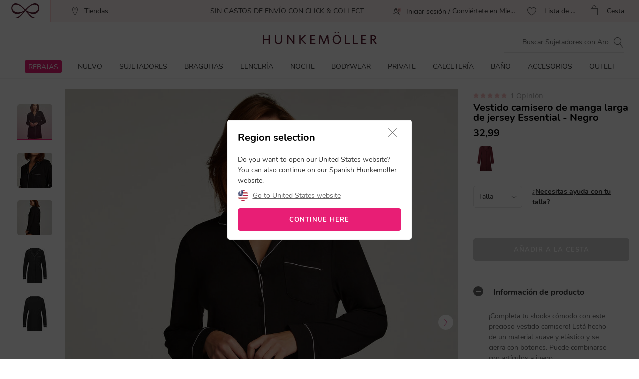

--- FILE ---
content_type: text/html;charset=UTF-8
request_url: https://www.hunkemoller.es/vestido-camisero-de-manga-larga-de-jersey-essential-negro-204401.html
body_size: 71354
content:
<!doctype html>
<html lang="es-ES" dir="ltr">
<head>


<link rel="preconnect" href="https://staticw2.yotpo.com">
<link rel="dns-prefetch" href="https://staticw2.yotpo.com">






    <script src="https://cdn.cookielaw.org/scripttemplates/otSDKStub.js" data-document-language="true" type="text/javascript" charset="UTF-8" data-domain-script="6ed9ddbd-d483-41f5-b0be-2c81ca6412b1"></script>
    <script type="text/javascript">
        function OptanonWrapper() {
             if (document.getElementById('onetrust-banner-sdk')) {
           // Get the buttons and container
           var acceptBtn = document.getElementById("onetrust-accept-btn-handler");
           var declineBtn = document.getElementById("onetrust-reject-all-handler");
           var cookieSettingsBtn = document.getElementById("onetrust-pc-btn-handler");
           var btnContainer = document.getElementById("onetrust-button-group");
           // Set the order you want below...
           btnContainer.append(acceptBtn, declineBtn, cookieSettingsBtn);
}
        }
    </script>









<link rel="preconnect" href="https://data.hunkemoller.es" />
<link rel="preconnect" href="https://cdn.cookielaw.org">
<link rel="dns-prefetch" href="https://data.hunkemoller.es">
<link rel="dns-prefetch" href="https://cdn.cookielaw.org">
<meta charset=UTF-8>

<meta http-equiv="x-ua-compatible" content="ie=edge">

<meta name="viewport"
content="width=device-width, initial-scale=1.0, maximum-scale=1.0, user-scalable=0, shrink-to-fit=no">



<meta name="description" content="&iexcl;Completa tu &laquo;look&raquo; c&oacute;modo con este precioso vestido camisero! Est&aacute; hecho de un material suave y el&aacute;stico y se cierra con botones. Puede combinarse con art&iacute;culos a juego."/>



<title>
Vestido camisero de manga larga de jersey Essential - Camisones - Hunkemöller
</title>





<link rel="icon" type="image/png" href="/on/demandware.static/Sites-hunkemoller-es-Site/-/default/dwe79c9af2/images/favicon-48x48.png" />
<link rel="shortcut icon" href="/on/demandware.static/Sites-hunkemoller-es-Site/-/default/dwe79c9af2/images/favicon-48x48.png" />
<link rel="icon" type="image/png" href="/on/demandware.static/Sites-hunkemoller-es-Site/-/default/dw468f66f9/images/favicon-32x32.png" sizes="32x32" />
<link rel="icon" type="image/png" href="/on/demandware.static/Sites-hunkemoller-es-Site/-/default/dwe79c9af2/images/favicon-48x48.png" sizes="48x48" />
<link rel="apple-touch-icon" href="/on/demandware.static/Sites-hunkemoller-es-Site/-/default/dw7ea7983e/images/apple-icon-57x57.png" sizes="57x57" />





<meta name="theme-color" content="#fabfc0" />
<meta name="msapplication-navbutton-color" content="#fabfc0" />
<meta name="apple-mobile-web-app-capable" content="yes" />
<meta name="apple-mobile-web-app-status-bar-style"
content="#fabfc0" />

















































































<script>
window.dataLayer = window.dataLayer || [];
var events = [{"event":"structuredDataPDP","structuredData":{"title":"Vestido camisero de manga larga de jersey Essential - Camisones - Hunkemöller","metaDescription":"¡Completa tu «look» cómodo con este precioso vestido camisero! Está hecho de un material suave y elástico y se cierra con botones. Puede combinarse con artículos a juego.","name":"Vestido camisero de manga larga de jersey Essential","description":"¡Completa tu «look» cómodo con este precioso vestido camisero! Está hecho de un material suave y elástico y se cierra con botones. Puede combinarse con artículos a juego.\nManga larga\nCuello en V\nSuave al tacto","category":"Noche","url":"https://www.hunkemoller.es/vestido-camisero-de-manga-larga-de-jersey-essential-negro-204401.html","material":[{"name":"Viscosa","value":"95"},{"name":"Elasta/","value":"5"}],"color":"Negro","sku":"204401","mpn":"Negro","productID":"204401","ean":"","sizes":["XL","2XL","M","L","XS","S","2XS","3XL"],"aggregateRating":{"ratingValue":5,"reviewCount":1},"offer":{"price":"32.99","availability":"NOT_AVAILABLE","currencyCode":"EUR"},"similarProducts":["https://www.hunkemoller.es/vestido-camisero-de-manga-larga-de-jersey-essential-negro-203197.html","https://www.hunkemoller.es/vestido-camisero-de-manga-larga-de-jersey-essential-morado-303596.html","https://www.hunkemoller.es/vestido-camisero-de-manga-larga-de-jersey-essential-blanco-302690.html","https://www.hunkemoller.es/vestido-camisero-de-manga-larga-de-jersey-essential-verde-301472.html","https://www.hunkemoller.es/vestido-camisero-de-manga-larga-de-jersey-essential-gris-201749.html","https://www.hunkemoller.es/vestido-camisero-de-manga-larga-de-jersey-essential-negro-201738.html","https://www.hunkemoller.es/vestido-camisero-de-manga-larga-de-jersey-essential-marron-206944.html","https://www.hunkemoller.es/vestido-camisero-de-manga-larga-de-jersey-essential-negro-301473.html","https://www.hunkemoller.es/vestido-camisero-de-manga-larga-de-jersey-essential-rosa-206600.html","https://www.hunkemoller.es/vestido-camisero-de-manga-larga-de-jersey-essential-azul-205055.html"],"relatedProducts":[{"name":"Pantalón corto de terciopelo y encaje","image":{"url":"https://www.hunkemoller.es/dw/image/v2/BCHL_PRD/on/demandware.static/-/Sites-hkm-master/default/dw2de6b99b/images/large/169177_1.jpg?sw=243&sh=290&sm=fit&q=100","width":243,"height":290},"price":"24.99","ratingValue":4.75,"ratingCount":32,"url":"https://www.hunkemoller.es/pantalon-corto-de-terciopelo-y-encaje-negro-169177.html"}],"breadcrumb":[{"name":"Casa","url":"https://www.hunkemoller.es/"},{"name":"Noche","value":"https://www.hunkemoller.es/noche"},{"name":"Camisones","value":"https://www.hunkemoller.es/noche/camisones"},{"name":"Vestido camisero de manga larga de jersey Essential"}],"images":[{"url":"https://www.hunkemoller.es/dw/image/v2/BCHL_PRD/on/demandware.static/-/Sites-hkm-master/default/dwd80ed756/images/large/204401_1.jpg?sw=453&q=100","height":453,"width":453},{"url":"https://www.hunkemoller.es/dw/image/v2/BCHL_PRD/on/demandware.static/-/Sites-hkm-master/default/dwa81a329b/images/large/204401_2.jpg?sw=453&q=100","height":453,"width":453},{"url":"https://www.hunkemoller.es/dw/image/v2/BCHL_PRD/on/demandware.static/-/Sites-hkm-master/default/dw87531076/images/large/204401_4.jpg?sw=453&q=100","height":453,"width":453},{"url":"https://www.hunkemoller.es/dw/image/v2/BCHL_PRD/on/demandware.static/-/Sites-hkm-master/default/dw67d9e86b/images/large/204401_5.jpg?sw=453&q=100","height":453,"width":453},{"url":"https://www.hunkemoller.es/dw/image/v2/BCHL_PRD/on/demandware.static/-/Sites-hkm-master/default/dw18475ad9/images/large/204401_6.jpg?sw=453&q=100","height":453,"width":453}]}}];
var viewportSize = (function() {
var viewport = null;
var width = window.innerWidth;
if (width <= 320) {
viewport = 320;
} else if (width <= 768) {
viewport = 768;
} else if (width <= 1024) {
viewport = 1024;
} else if (width <= 1280) {
viewport = 1280;
} else {
viewport = 1440;
}
return viewport;
})();
window.dataLayer.push({
'event': 'data',
'siteCountry': 'Espa&ntilde;a',
'siteLanguage': 'es_es',
'pageType': 'product',
'mainCategory': '',
'mainCategoryId': '',
'subCategory': '',
'subCategoryId': '',
'customerId': '',
'logged_in': false,
'screenSize': window.innerWidth + 'x' + window.innerHeight,
'viewportSize': viewportSize.toString()
});
if (events && events.length) {
for (var i = 0; i < events.length; i++) {
window.dataLayer.push(events[i]);
}
}
// Google Tag Manager
(function(w,d,s,l,i){w[l]=w[l]||[];w[l].push({'gtm.start':
new Date().getTime(),event:'gtm.js'});
var f=d.getElementsByTagName(s)[0],
j=d.createElement(s),
dl=l!='dataLayer'?'&l='+l:'';
j.async=true;j.src=i+dl;
j.addEventListener('load', function() {
var _ge = new CustomEvent('gtm_loaded', { bubbles: true });
d.dispatchEvent(_ge);
});
f.parentNode.insertBefore(j,f);
})(window, document, 'script', 'dataLayer', '//data.hunkemoller.es/gtm.js?id=GTM-WPMQD2Z');
</script>


<!--[if lt IE 9]>
<script src="/on/demandware.static/Sites-hunkemoller-es-Site/-/es_ES/v1768805996797/js/lib/html5.js"></script>
<![endif]-->

<script type="text/javascript">//<!--
/* <![CDATA[ (head-active_data.js) */
var dw = (window.dw || {});
dw.ac = {
    _analytics: null,
    _events: [],
    _category: "",
    _searchData: "",
    _anact: "",
    _anact_nohit_tag: "",
    _analytics_enabled: "true",
    _timeZone: "Europe/Amsterdam",
    _capture: function(configs) {
        if (Object.prototype.toString.call(configs) === "[object Array]") {
            configs.forEach(captureObject);
            return;
        }
        dw.ac._events.push(configs);
    },
	capture: function() { 
		dw.ac._capture(arguments);
		// send to CQ as well:
		if (window.CQuotient) {
			window.CQuotient.trackEventsFromAC(arguments);
		}
	},
    EV_PRD_SEARCHHIT: "searchhit",
    EV_PRD_DETAIL: "detail",
    EV_PRD_RECOMMENDATION: "recommendation",
    EV_PRD_SETPRODUCT: "setproduct",
    applyContext: function(context) {
        if (typeof context === "object" && context.hasOwnProperty("category")) {
        	dw.ac._category = context.category;
        }
        if (typeof context === "object" && context.hasOwnProperty("searchData")) {
        	dw.ac._searchData = context.searchData;
        }
    },
    setDWAnalytics: function(analytics) {
        dw.ac._analytics = analytics;
    },
    eventsIsEmpty: function() {
        return 0 == dw.ac._events.length;
    }
};
/* ]]> */
// -->
</script>
<script type="text/javascript">//<!--
/* <![CDATA[ (head-cquotient.js) */
var CQuotient = window.CQuotient = {};
CQuotient.clientId = 'bchl-hunkemoller-es';
CQuotient.realm = 'BCHL';
CQuotient.siteId = 'hunkemoller-es';
CQuotient.instanceType = 'prd';
CQuotient.locale = 'es_ES';
CQuotient.fbPixelId = '__UNKNOWN__';
CQuotient.activities = [];
CQuotient.cqcid='';
CQuotient.cquid='';
CQuotient.cqeid='';
CQuotient.cqlid='';
CQuotient.apiHost='api.cquotient.com';
/* Turn this on to test against Staging Einstein */
/* CQuotient.useTest= true; */
CQuotient.useTest = ('true' === 'false');
CQuotient.initFromCookies = function () {
	var ca = document.cookie.split(';');
	for(var i=0;i < ca.length;i++) {
	  var c = ca[i];
	  while (c.charAt(0)==' ') c = c.substring(1,c.length);
	  if (c.indexOf('cqcid=') == 0) {
		CQuotient.cqcid=c.substring('cqcid='.length,c.length);
	  } else if (c.indexOf('cquid=') == 0) {
		  var value = c.substring('cquid='.length,c.length);
		  if (value) {
		  	var split_value = value.split("|", 3);
		  	if (split_value.length > 0) {
			  CQuotient.cquid=split_value[0];
		  	}
		  	if (split_value.length > 1) {
			  CQuotient.cqeid=split_value[1];
		  	}
		  	if (split_value.length > 2) {
			  CQuotient.cqlid=split_value[2];
		  	}
		  }
	  }
	}
}
CQuotient.getCQCookieId = function () {
	if(window.CQuotient.cqcid == '')
		window.CQuotient.initFromCookies();
	return window.CQuotient.cqcid;
};
CQuotient.getCQUserId = function () {
	if(window.CQuotient.cquid == '')
		window.CQuotient.initFromCookies();
	return window.CQuotient.cquid;
};
CQuotient.getCQHashedEmail = function () {
	if(window.CQuotient.cqeid == '')
		window.CQuotient.initFromCookies();
	return window.CQuotient.cqeid;
};
CQuotient.getCQHashedLogin = function () {
	if(window.CQuotient.cqlid == '')
		window.CQuotient.initFromCookies();
	return window.CQuotient.cqlid;
};
CQuotient.trackEventsFromAC = function (/* Object or Array */ events) {
try {
	if (Object.prototype.toString.call(events) === "[object Array]") {
		events.forEach(_trackASingleCQEvent);
	} else {
		CQuotient._trackASingleCQEvent(events);
	}
} catch(err) {}
};
CQuotient._trackASingleCQEvent = function ( /* Object */ event) {
	if (event && event.id) {
		if (event.type === dw.ac.EV_PRD_DETAIL) {
			CQuotient.trackViewProduct( {id:'', alt_id: event.id, type: 'raw_sku'} );
		} // not handling the other dw.ac.* events currently
	}
};
CQuotient.trackViewProduct = function(/* Object */ cqParamData){
	var cq_params = {};
	cq_params.cookieId = CQuotient.getCQCookieId();
	cq_params.userId = CQuotient.getCQUserId();
	cq_params.emailId = CQuotient.getCQHashedEmail();
	cq_params.loginId = CQuotient.getCQHashedLogin();
	cq_params.product = cqParamData.product;
	cq_params.realm = cqParamData.realm;
	cq_params.siteId = cqParamData.siteId;
	cq_params.instanceType = cqParamData.instanceType;
	cq_params.locale = CQuotient.locale;
	
	if(CQuotient.sendActivity) {
		CQuotient.sendActivity(CQuotient.clientId, 'viewProduct', cq_params);
	} else {
		CQuotient.activities.push({activityType: 'viewProduct', parameters: cq_params});
	}
};
/* ]]> */
// -->
</script>


<!-- UI -->
<!---->
<!--<link rel="stylesheet" type="text/css" href="/on/demandware.static/Sites-hunkemoller-es-Site/-/es_ES/v1768805996797/css/style.css" />-->
<!---->
<link rel="preload" href="/on/demandware.static/Sites-hunkemoller-es-Site/-/es_ES/v1768805996797/fonts/Hunkemoller.woff2?wb9hk6" as='font' type='font/woff2'
crossorigin />
<link rel="preload" href="/on/demandware.static/Sites-hunkemoller-es-Site/-/default/dwe38e1d9b/fonts/Nunito-Bold.woff2" as='font' type='font/woff2' crossorigin />
<link rel="preload" href="/on/demandware.static/Sites-hunkemoller-es-Site/-/default/dw9f1f44ec/fonts/Nunito-Regular.woff2" as='font' type='font/woff2'
crossorigin />
<style>
@font-face {
font-family: 'Hunkemoller';
src: url('/on/demandware.static/Sites-hunkemoller-es-Site/-/es_ES/v1768805996797/fonts/Hunkemoller.woff2?wb9hk6') format('woff2'),
url('/on/demandware.static/Sites-hunkemoller-es-Site/-/es_ES/v1768805996797/fonts/Hunkemoller.woff?wb9hk6') format('woff');
font-display: swap;
font-weight: normal;
font-style: normal;
}
@font-face {
font-family: 'Nunito';
src: url('/on/demandware.static/Sites-hunkemoller-es-Site/-/default/dw9f1f44ec/fonts/Nunito-Regular.woff2') format('woff2'),
url('/on/demandware.static/Sites-hunkemoller-es-Site/-/default/dwac68ef25/fonts/Nunito-Regular.woff') format('woff');
font-display: swap;
font-weight: 400;
font-style: normal;
unicode-range: U+0020—007F, U+0400–04FF;
}
@font-face {
font-family: 'Nunito';
src: url('/on/demandware.static/Sites-hunkemoller-es-Site/-/default/dwe38e1d9b/fonts/Nunito-Bold.woff2') format('woff2'),
url('/on/demandware.static/Sites-hunkemoller-es-Site/-/default/dw1b3e7431/fonts/Nunito-Bold.woff') format('woff');
font-display: swap;
font-weight: 700;
font-style: normal;
unicode-range: U+0020—007F, U+0400–04FF;
}
</style>

<!--[if lte IE 8]>
<script src="//cdnjs.cloudflare.com/ajax/libs/respond.js/1.4.2/respond.js" type="text/javascript"></script>
<script src="https://cdn.rawgit.com/chuckcarpenter/REM-unit-polyfill/master/js/rem.min.js" type="text/javascript"></script>
<![endif]-->




    
        
            <link rel="alternate" hreflang="es-ES" href="https://www.hunkemoller.es/vestido-camisero-de-manga-larga-de-jersey-essential-negro-204401.html" />
        
    
        
            <link rel="alternate" hreflang="da-DK" href="https://www.hunkemoller.dk/langaermet-jerseyskjortekjole-essential-sort-204401.html" />
        
    
        
            <link rel="alternate" hreflang="nl-BE" href="https://www.hunkemoller.be/nl/nachthemd-jersey-essential-zwart-204401.html" />
        
    
        
            <link rel="alternate" hreflang="nl-NL" href="https://www.hunkemoller.nl/nachthemd-jersey-essential-zwart-204401.html" />
        
    
        
            <link rel="alternate" hreflang="en-GB" href="https://www.hunkemoller.co.uk/essential-jersey-shirtdress-black-204401.html" />
        
    
        
            <link rel="alternate" hreflang="fr-BE" href="https://www.hunkemoller.be/fr/robe-chemise-a-manches-longues-en-jersey-essential-noir-204401.html" />
        
    
        
            <link rel="alternate" hreflang="fr-FR" href="https://www.hunkemoller.fr/robe-chemise-a-manches-longues-en-jersey-essential-noir-204401.html" />
        
    
        
            <link rel="alternate" hreflang="fr-LU" href="https://www.hunkemoller.lu/robe-chemise-a-manches-longues-en-jersey-essential-noir-204401.html" />
        
    
        
            <link rel="alternate" hreflang="fr-CH" href="https://www.hunkemoller.ch/fr/robe-chemise-a-manches-longues-en-jersey-essential-noir-204401.html" />
        
    
        
            <link rel="alternate" hreflang="de-AT" href="https://www.hunkemoller.at/langaermeliges-jersey-hemdkleid-essential-schwarz-204401.html" />
        
    
        
            <link rel="alternate" hreflang="de-DE" href="https://www.hunkemoller.de/langaermeliges-jersey-hemdkleid-essential-schwarz-204401.html" />
        
    
        
            <link rel="alternate" hreflang="de-CH" href="https://www.hunkemoller.ch/de/langaermeliges-jersey-hemdkleid-essential-schwarz-204401.html" />
        
    
        
            <link rel="alternate" hreflang="sv-SE" href="https://www.hunkemoller.se/langarmad-skjortklanning-i-jersey-essential-svart-204401.html" />
        
    
        
            <link rel="alternate" hreflang="en" href="https://www.hunkemoller.com/global/57-essential-jersey-shirtdress-black-204401.html" />
        
    
        
            <link rel="alternate" hreflang="x-default" href="https://www.hunkemoller.com/global/57-essential-jersey-shirtdress-black-204401.html" />
        
    
        
            <link rel="alternate" hreflang="no-NO" href="https://www.hunkemoller.no/essential-langermet-skjortekjole-i-jerseystoff-svart-204401.html" />
        
    
        
            <link rel="alternate" hreflang="en-US" href="https://www.hunkemoller.com/vestido-camisero-de-manga-larga-de-jersey-essential-negro-204401.html" />
        
    
        
            <link rel="alternate" hreflang="pl-PL" href="https://www.hunkemoller.pl/vestido-camisero-de-manga-larga-de-jersey-essential-negro-204401.html" />
        
    




    <link rel="canonical" href="https://www.hunkemoller.es/vestido-camisero-de-manga-larga-de-jersey-essential-negro-204401.html" />




    
        
            
                <meta property="og:url" content="https://www.hunkemoller.es/vestido-camisero-de-manga-larga-de-jersey-essential-negro-204401.html">
            
        
            
                <meta property="og:site_name" content="https://www.hunkemoller.es/">
            
        
            
                <meta property="og:title" content="Vestido camisero de manga larga de jersey Essential">
            
        
            
                <meta property="og:type" content="product">
            
        
            
                <meta property="og:description" content="&iexcl;Completa tu &laquo;look&raquo; c&oacute;modo con este precioso vestido camisero! Est&aacute; hecho de un material suave y el&aacute;stico y se cierra con botones. Puede combinarse con art&iacute;culos a juego.">
            
        
            
                <meta property="og:image" content="https://www.hunkemoller.es/dw/image/v2/BCHL_PRD/on/demandware.static/-/Sites-hkm-master/default/dwd80ed756/images/large/204401_1.jpg?sw=453&amp;q=100">
            
        
            
                <meta property="og:product:price:amount" content="32.99">
            
        
            
                <meta property="og:product:price:currency" content="EUR">
            
        
    
    <link rel="image_src" href="https://www.hunkemoller.es/dw/image/v2/BCHL_PRD/on/demandware.static/-/Sites-hkm-master/default/dwd80ed756/images/large/204401_1.jpg?sw=453&amp;q=100" />






<style>
body{margin:0}.container{margin-right:auto;margin-left:auto;padding-left:15px;padding-right:15px}@media (min-width: 768px){.container{width:750px}}@media (min-width: 992px){.container{width:970px}}@media (min-width: 1200px){.container{width:1170px}}.container-fluid{margin-right:auto;margin-left:auto}.row{width:100%}.col-xs-1,.col-sm-1,.col-md-1,.col-lg-1,.col-xs-2,.col-sm-2,.col-md-2,.col-lg-2,.col-xs-3,.col-sm-3,.col-md-3,.col-lg-3,.col-xs-4,.col-sm-4,.col-md-4,.col-lg-4,.col-xs-5,.col-sm-5,.col-md-5,.col-lg-5,.col-xs-6,.col-sm-6,.col-md-6,.col-lg-6,.col-xs-7,.col-sm-7,.col-md-7,.col-lg-7,.col-xs-8,.col-sm-8,.col-md-8,.col-lg-8,.col-xs-9,.col-sm-9,.col-md-9,.col-lg-9,.col-xs-10,.col-sm-10,.col-md-10,.col-lg-10,.col-xs-11,.col-sm-11,.col-md-11,.col-lg-11,.col-xs-12,.col-sm-12,.col-md-12,.col-lg-12{position:relative;min-height:1px}.col-xs-1,.col-xs-2,.col-xs-3,.col-xs-4,.col-xs-5,.col-xs-6,.col-xs-7,.col-xs-8,.col-xs-9,.col-xs-10,.col-xs-11,.col-xs-12{float:left}.col-xs-12{width:100%}.col-xs-11{width:91.66666667%}.col-xs-10{width:83.33333333%}.col-xs-9{width:75%}.col-xs-8{width:66.66666667%}.col-xs-7{width:58.33333333%}.col-xs-6{width:50%}.col-xs-5{width:41.66666667%}.col-xs-4{width:33.33333333%}.col-xs-3{width:25%}.col-xs-2{width:16.66666667%}.col-xs-1{width:8.33333333%}.col-xs-pull-12{right:100%}.col-xs-pull-11{right:91.66666667%}.col-xs-pull-10{right:83.33333333%}.col-xs-pull-9{right:75%}.col-xs-pull-8{right:66.66666667%}.col-xs-pull-7{right:58.33333333%}.col-xs-pull-6{right:50%}.col-xs-pull-5{right:41.66666667%}.col-xs-pull-4{right:33.33333333%}.col-xs-pull-3{right:25%}.col-xs-pull-2{right:16.66666667%}.col-xs-pull-1{right:8.33333333%}.col-xs-pull-0{right:auto}.col-xs-push-12{left:100%}.col-xs-push-11{left:91.66666667%}.col-xs-push-10{left:83.33333333%}.col-xs-push-9{left:75%}.col-xs-push-8{left:66.66666667%}.col-xs-push-7{left:58.33333333%}.col-xs-push-6{left:50%}.col-xs-push-5{left:41.66666667%}.col-xs-push-4{left:33.33333333%}.col-xs-push-3{left:25%}.col-xs-push-2{left:16.66666667%}.col-xs-push-1{left:8.33333333%}.col-xs-push-0{left:auto}.col-xs-offset-12{margin-left:100%}.col-xs-offset-11{margin-left:91.66666667%}.col-xs-offset-10{margin-left:83.33333333%}.col-xs-offset-9{margin-left:75%}.col-xs-offset-8{margin-left:66.66666667%}.col-xs-offset-7{margin-left:58.33333333%}.col-xs-offset-6{margin-left:50%}.col-xs-offset-5{margin-left:41.66666667%}.col-xs-offset-4{margin-left:33.33333333%}.col-xs-offset-3{margin-left:25%}.col-xs-offset-2{margin-left:16.66666667%}.col-xs-offset-1{margin-left:8.33333333%}.col-xs-offset-0{margin-left:0}@media (min-width: 768px){.col-sm-1,.col-sm-2,.col-sm-3,.col-sm-4,.col-sm-5,.col-sm-6,.col-sm-7,.col-sm-8,.col-sm-9,.col-sm-10,.col-sm-11,.col-sm-12{float:left}.col-sm-12{width:100%}.col-sm-11{width:91.66666667%}.col-sm-10{width:83.33333333%}.col-sm-9{width:75%}.col-sm-8{width:66.66666667%}.col-sm-7{width:58.33333333%}.col-sm-6{width:50%}.col-sm-5{width:41.66666667%}.col-sm-4{width:33.33333333%}.col-sm-3{width:25%}.col-sm-2{width:16.66666667%}.col-sm-1{width:8.33333333%}.col-sm-pull-12{right:100%}.col-sm-pull-11{right:91.66666667%}.col-sm-pull-10{right:83.33333333%}.col-sm-pull-9{right:75%}.col-sm-pull-8{right:66.66666667%}.col-sm-pull-7{right:58.33333333%}.col-sm-pull-6{right:50%}.col-sm-pull-5{right:41.66666667%}.col-sm-pull-4{right:33.33333333%}.col-sm-pull-3{right:25%}.col-sm-pull-2{right:16.66666667%}.col-sm-pull-1{right:8.33333333%}.col-sm-pull-0{right:auto}.col-sm-push-12{left:100%}.col-sm-push-11{left:91.66666667%}.col-sm-push-10{left:83.33333333%}.col-sm-push-9{left:75%}.col-sm-push-8{left:66.66666667%}.col-sm-push-7{left:58.33333333%}.col-sm-push-6{left:50%}.col-sm-push-5{left:41.66666667%}.col-sm-push-4{left:33.33333333%}.col-sm-push-3{left:25%}.col-sm-push-2{left:16.66666667%}.col-sm-push-1{left:8.33333333%}.col-sm-push-0{left:auto}.col-sm-offset-12{margin-left:100%}.col-sm-offset-11{margin-left:91.66666667%}.col-sm-offset-10{margin-left:83.33333333%}.col-sm-offset-9{margin-left:75%}.col-sm-offset-8{margin-left:66.66666667%}.col-sm-offset-7{margin-left:58.33333333%}.col-sm-offset-6{margin-left:50%}.col-sm-offset-5{margin-left:41.66666667%}.col-sm-offset-4{margin-left:33.33333333%}.col-sm-offset-3{margin-left:25%}.col-sm-offset-2{margin-left:16.66666667%}.col-sm-offset-1{margin-left:8.33333333%}.col-sm-offset-0{margin-left:0}}@media (min-width: 992px){.col-md-1,.col-md-2,.col-md-3,.col-md-4,.col-md-5,.col-md-6,.col-md-7,.col-md-8,.col-md-9,.col-md-10,.col-md-11,.col-md-12{float:left}.col-md-12{width:100%}.col-md-11{width:91.66666667%}.col-md-10{width:83.33333333%}.col-md-9{width:75%}.col-md-8{width:66.66666667%}.col-md-7{width:58.33333333%}.col-md-6{width:50%}.col-md-5{width:41.66666667%}.col-md-4{width:33.33333333%}.col-md-3{width:25%}.col-md-2{width:16.66666667%}.col-md-1{width:8.33333333%}.col-md-pull-12{right:100%}.col-md-pull-11{right:91.66666667%}.col-md-pull-10{right:83.33333333%}.col-md-pull-9{right:75%}.col-md-pull-8{right:66.66666667%}.col-md-pull-7{right:58.33333333%}.col-md-pull-6{right:50%}.col-md-pull-5{right:41.66666667%}.col-md-pull-4{right:33.33333333%}.col-md-pull-3{right:25%}.col-md-pull-2{right:16.66666667%}.col-md-pull-1{right:8.33333333%}.col-md-pull-0{right:auto}.col-md-push-12{left:100%}.col-md-push-11{left:91.66666667%}.col-md-push-10{left:83.33333333%}.col-md-push-9{left:75%}.col-md-push-8{left:66.66666667%}.col-md-push-7{left:58.33333333%}.col-md-push-6{left:50%}.col-md-push-5{left:41.66666667%}.col-md-push-4{left:33.33333333%}.col-md-push-3{left:25%}.col-md-push-2{left:16.66666667%}.col-md-push-1{left:8.33333333%}.col-md-push-0{left:auto}.col-md-offset-12{margin-left:100%}.col-md-offset-11{margin-left:91.66666667%}.col-md-offset-10{margin-left:83.33333333%}.col-md-offset-9{margin-left:75%}.col-md-offset-8{margin-left:66.66666667%}.col-md-offset-7{margin-left:58.33333333%}.col-md-offset-6{margin-left:50%}.col-md-offset-5{margin-left:41.66666667%}.col-md-offset-4{margin-left:33.33333333%}.col-md-offset-3{margin-left:25%}.col-md-offset-2{margin-left:16.66666667%}.col-md-offset-1{margin-left:8.33333333%}.col-md-offset-0{margin-left:0}}@media (min-width: 1200px){.col-lg-1,.col-lg-2,.col-lg-3,.col-lg-4,.col-lg-5,.col-lg-6,.col-lg-7,.col-lg-8,.col-lg-9,.col-lg-10,.col-lg-11,.col-lg-12{float:left}.col-lg-12{width:100%}.col-lg-11{width:91.66666667%}.col-lg-10{width:83.33333333%}.col-lg-9{width:75%}.col-lg-8{width:66.66666667%}.col-lg-7{width:58.33333333%}.col-lg-6{width:50%}.col-lg-5{width:41.66666667%}.col-lg-4{width:33.33333333%}.col-lg-3{width:25%}.col-lg-2{width:16.66666667%}.col-lg-1{width:8.33333333%}.col-lg-pull-12{right:100%}.col-lg-pull-11{right:91.66666667%}.col-lg-pull-10{right:83.33333333%}.col-lg-pull-9{right:75%}.col-lg-pull-8{right:66.66666667%}.col-lg-pull-7{right:58.33333333%}.col-lg-pull-6{right:50%}.col-lg-pull-5{right:41.66666667%}.col-lg-pull-4{right:33.33333333%}.col-lg-pull-3{right:25%}.col-lg-pull-2{right:16.66666667%}.col-lg-pull-1{right:8.33333333%}.col-lg-pull-0{right:auto}.col-lg-push-12{left:100%}.col-lg-push-11{left:91.66666667%}.col-lg-push-10{left:83.33333333%}.col-lg-push-9{left:75%}.col-lg-push-8{left:66.66666667%}.col-lg-push-7{left:58.33333333%}.col-lg-push-6{left:50%}.col-lg-push-5{left:41.66666667%}.col-lg-push-4{left:33.33333333%}.col-lg-push-3{left:25%}.col-lg-push-2{left:16.66666667%}.col-lg-push-1{left:8.33333333%}.col-lg-push-0{left:auto}.col-lg-offset-12{margin-left:100%}.col-lg-offset-11{margin-left:91.66666667%}.col-lg-offset-10{margin-left:83.33333333%}.col-lg-offset-9{margin-left:75%}.col-lg-offset-8{margin-left:66.66666667%}.col-lg-offset-7{margin-left:58.33333333%}.col-lg-offset-6{margin-left:50%}.col-lg-offset-5{margin-left:41.66666667%}.col-lg-offset-4{margin-left:33.33333333%}.col-lg-offset-3{margin-left:25%}.col-lg-offset-2{margin-left:16.66666667%}.col-lg-offset-1{margin-left:8.33333333%}.col-lg-offset-0{margin-left:0}}.clearfix:before,.clearfix:after,.container:before,.container:after,.container-fluid:before,.container-fluid:after,.row:before,.row:after{content:" ";display:table}.clearfix:after,.container:after,.container-fluid:after,.row:after{clear:both}.center-block{display:block;margin-left:auto;margin-right:auto}.pull-right{float:right!important}.pull-left{float:left!important}.hide{display:none!important}.show{display:block!important}.invisible{visibility:hidden}.text-hide{font:0/0 a;color:transparent;text-shadow:none;background-color:transparent;border:0}.hidden{display:none!important}.affix{position:fixed}.visible-xs,.visible-sm,.visible-md,.visible-lg{display:none!important}.visible-xs-block,.visible-xs-inline,.visible-xs-inline-block,.visible-sm-block,.visible-sm-inline,.visible-sm-inline-block,.visible-md-block,.visible-md-inline,.visible-md-inline-block,.visible-lg-block,.visible-lg-inline,.visible-lg-inline-block{display:none!important}@media (max-width: 767px){.visible-xs{display:block!important}table.visible-xs{display:table!important}tr.visible-xs{display:table-row!important}th.visible-xs,td.visible-xs{display:table-cell!important}.visible-xs-block{display:block!important}.visible-xs-inline{display:inline!important}.visible-xs-inline-block{display:inline-block!important}}@media (min-width: 768px) and (max-width: 991px){.visible-sm{display:block!important}table.visible-sm{display:table!important}tr.visible-sm{display:table-row!important}th.visible-sm,td.visible-sm{display:table-cell!important}.visible-sm-block{display:block!important}.visible-sm-inline{display:inline!important}.visible-sm-inline-block{display:inline-block!important}}@media (min-width: 992px) and (max-width: 1199px){.visible-md{display:block!important}table.visible-md{display:table!important}tr.visible-md{display:table-row!important}th.visible-md,td.visible-md{display:table-cell!important}.visible-md-block{display:block!important}.visible-md-inline{display:inline!important}.visible-md-inline-block{display:inline-block!important}}@media (min-width: 1200px){.visible-lg{display:block!important}table.visible-lg{display:table!important}tr.visible-lg{display:table-row!important}th.visible-lg,td.visible-lg{display:table-cell!important}}@media (min-width: 1200px){.visible-lg-block{display:block!important}}@media (min-width: 1200px){.visible-lg-inline{display:inline!important}}@media (min-width: 1200px){.visible-lg-inline-block{display:inline-block!important}}@media (max-width: 767px){.hidden-xs{display:none!important}}@media (min-width: 768px) and (max-width: 991px){.hidden-sm{display:none!important}}@media (min-width: 992px) and (max-width: 1199px){.hidden-md{display:none!important}}@media (min-width: 1200px){.hidden-lg{display:none!important}}.visible-print{display:none!important}@media print{.visible-print{display:block!important}table.visible-print{display:table!important}tr.visible-print{display:table-row!important}th.visible-print,td.visible-print{display:table-cell!important}}.visible-print-block{display:none!important}@media print{.visible-print-block{display:block!important}}.visible-print-inline{display:none!important}@media print{.visible-print-inline{display:inline!important}}.visible-print-inline-block{display:none!important}@media print{.visible-print-inline-block{display:inline-block!important}}@media print{.hidden-print{display:none!important}}
</style>
<style>
@charset "UTF-8";@keyframes plyr-progress{to{background-position:25px 0;background-position:var(--plyr-progress-loading-size,25px) 0}}@keyframes plyr-popup{0%{opacity:.5;transform:translateY(10px)}to{opacity:1;transform:translateY(0)}}@keyframes plyr-fade-in{0%{opacity:0}to{opacity:1}}.plyr{-moz-osx-font-smoothing:grayscale;-webkit-font-smoothing:antialiased;align-items:center;direction:ltr;display:flex;flex-direction:column;font-family:inherit;font-family:var(--plyr-font-family,inherit);font-variant-numeric:tabular-nums;font-weight:400;font-weight:var(--plyr-font-weight-regular,400);line-height:1.7;line-height:var(--plyr-line-height,1.7);max-width:100%;min-width:200px;position:relative;text-shadow:none;transition:box-shadow .3s ease;z-index:0}.plyr audio,.plyr iframe,.plyr video{display:block;height:100%;width:100%}.plyr button{font:inherit;line-height:inherit;width:auto}.plyr:focus{outline:0}.plyr--full-ui{box-sizing:border-box}.plyr--full-ui *,.plyr--full-ui :after,.plyr--full-ui :before{box-sizing:inherit}.plyr--full-ui a,.plyr--full-ui button,.plyr--full-ui input,.plyr--full-ui label{touch-action:manipulation}.plyr__badge{background:#4a5464;background:var(--plyr-badge-background,#4a5464);border-radius:2px;border-radius:var(--plyr-badge-border-radius,2px);color:#fff;color:var(--plyr-badge-text-color,#fff);font-size:9px;font-size:var(--plyr-font-size-badge,9px);line-height:1;padding:3px 4px}.plyr--full-ui ::-webkit-media-text-track-container{display:none}.plyr__captions{animation:plyr-fade-in .3s ease;bottom:0;display:none;font-size:13px;font-size:var(--plyr-font-size-small,13px);left:0;padding:10px;padding:var(--plyr-control-spacing,10px);position:absolute;text-align:center;transition:transform .4s ease-in-out;width:100%}.plyr__captions span:empty{display:none}@media(min-width:480px){.plyr__captions{font-size:15px;font-size:var(--plyr-font-size-base,15px);padding:20px;padding:calc(var(--plyr-control-spacing,10px)*2)}}@media(min-width:768px){.plyr__captions{font-size:18px;font-size:var(--plyr-font-size-large,18px)}}.plyr--captions-active .plyr__captions{display:block}.plyr:not(.plyr--hide-controls) .plyr__controls:not(:empty)~.plyr__captions{transform:translateY(-40px);transform:translateY(calc(var(--plyr-control-spacing,10px)*-4))}.plyr__caption{background:#000c;background:var(--plyr-captions-background,#000c);border-radius:2px;-webkit-box-decoration-break:clone;box-decoration-break:clone;color:#fff;color:var(--plyr-captions-text-color,#fff);line-height:185%;padding:.2em .5em;white-space:pre-wrap}.plyr__caption div{display:inline}.plyr__control{background:#0000;border:0;border-radius:3px;border-radius:var(--plyr-control-radius,3px);color:inherit;cursor:pointer;flex-shrink:0;overflow:visible;padding:7px;padding:calc(var(--plyr-control-spacing,10px)*.7);position:relative;transition:all .3s ease}.plyr__control svg{fill:currentColor;display:block;height:18px;height:var(--plyr-control-icon-size,18px);pointer-events:none;width:18px;width:var(--plyr-control-icon-size,18px)}.plyr__control:focus{outline:0}.plyr__control:focus-visible{outline:2px dashed #00b2ff;outline:2px dashed var(--plyr-focus-visible-color,var(--plyr-color-main,var(--plyr-color-main,#00b2ff)));outline-offset:2px}a.plyr__control{text-decoration:none}.plyr__control.plyr__control--pressed .icon--not-pressed,.plyr__control.plyr__control--pressed .label--not-pressed,.plyr__control:not(.plyr__control--pressed) .icon--pressed,.plyr__control:not(.plyr__control--pressed) .label--pressed,a.plyr__control:after,a.plyr__control:before{display:none}.plyr--full-ui ::-webkit-media-controls{display:none}.plyr__controls{align-items:center;display:flex;justify-content:flex-end;text-align:center}.plyr__controls .plyr__progress__container{flex:1;min-width:0}.plyr__controls .plyr__controls__item{margin-left:2.5px;margin-left:calc(var(--plyr-control-spacing,10px)/4)}.plyr__controls .plyr__controls__item:first-child{margin-left:0;margin-right:auto}.plyr__controls .plyr__controls__item.plyr__progress__container{padding-left:2.5px;padding-left:calc(var(--plyr-control-spacing,10px)/4)}.plyr__controls .plyr__controls__item.plyr__time{padding:0 5px;padding:0 calc(var(--plyr-control-spacing,10px)/2)}.plyr__controls .plyr__controls__item.plyr__progress__container:first-child,.plyr__controls .plyr__controls__item.plyr__time+.plyr__time,.plyr__controls .plyr__controls__item.plyr__time:first-child{padding-left:0}.plyr [data-plyr=airplay],.plyr [data-plyr=captions],.plyr [data-plyr=fullscreen],.plyr [data-plyr=pip],.plyr__controls:empty{display:none}.plyr--airplay-supported [data-plyr=airplay],.plyr--captions-enabled [data-plyr=captions],.plyr--fullscreen-enabled [data-plyr=fullscreen],.plyr--pip-supported [data-plyr=pip]{display:inline-block}.plyr__menu{display:flex;position:relative}.plyr__menu .plyr__control svg{transition:transform .3s ease}.plyr__menu .plyr__control[aria-expanded=true] svg{transform:rotate(90deg)}.plyr__menu .plyr__control[aria-expanded=true] .plyr__tooltip{display:none}.plyr__menu__container{animation:plyr-popup .2s ease;background:#ffffffe6;background:var(--plyr-menu-background,#ffffffe6);border-radius:4px;border-radius:var(--plyr-menu-radius,4px);bottom:100%;box-shadow:0 1px 2px #00000026;box-shadow:var(--plyr-menu-shadow,0 1px 2px #00000026);color:#4a5464;color:var(--plyr-menu-color,#4a5464);font-size:15px;font-size:var(--plyr-font-size-base,15px);margin-bottom:10px;position:absolute;right:-3px;text-align:left;white-space:nowrap;z-index:3}.plyr__menu__container>div{overflow:hidden;transition:height .35s cubic-bezier(.4,0,.2,1),width .35s cubic-bezier(.4,0,.2,1)}.plyr__menu__container:after{border:4px solid #0000;border-top-color:#ffffffe6;border:var(--plyr-menu-arrow-size,4px) solid #0000;border-top-color:var(--plyr-menu-background,#ffffffe6);content:"";height:0;position:absolute;right:14px;right:calc(var(--plyr-control-icon-size,18px)/2 + var(--plyr-control-spacing,10px)*.7 - var(--plyr-menu-arrow-size,4px)/2);top:100%;width:0}.plyr__menu__container [role=menu]{padding:7px;padding:calc(var(--plyr-control-spacing,10px)*.7)}.plyr__menu__container [role=menuitem],.plyr__menu__container [role=menuitemradio]{margin-top:2px}.plyr__menu__container [role=menuitem]:first-child,.plyr__menu__container [role=menuitemradio]:first-child{margin-top:0}.plyr__menu__container .plyr__control{align-items:center;color:#4a5464;color:var(--plyr-menu-color,#4a5464);display:flex;font-size:13px;font-size:var(--plyr-font-size-menu,var(--plyr-font-size-small,13px));padding:4.66667px 10.5px;padding:calc(var(--plyr-control-spacing,10px)*.7/1.5) calc(var(--plyr-control-spacing,10px)*.7*1.5);-webkit-user-select:none;user-select:none;width:100%}.plyr__menu__container .plyr__control>span{align-items:inherit;display:flex;width:100%}.plyr__menu__container .plyr__control:after{border:4px solid #0000;border:var(--plyr-menu-item-arrow-size,4px) solid #0000;content:"";position:absolute;top:50%;transform:translateY(-50%)}.plyr__menu__container .plyr__control--forward{padding-right:28px;padding-right:calc(var(--plyr-control-spacing,10px)*.7*4)}.plyr__menu__container .plyr__control--forward:after{border-left-color:#728197;border-left-color:var(--plyr-menu-arrow-color,#728197);right:6.5px;right:calc(var(--plyr-control-spacing,10px)*.7*1.5 - var(--plyr-menu-item-arrow-size,4px))}.plyr__menu__container .plyr__control--forward:focus-visible:after,.plyr__menu__container .plyr__control--forward:hover:after{border-left-color:initial}.plyr__menu__container .plyr__control--back{font-weight:400;font-weight:var(--plyr-font-weight-regular,400);margin:7px;margin:calc(var(--plyr-control-spacing,10px)*.7);margin-bottom:3.5px;margin-bottom:calc(var(--plyr-control-spacing,10px)*.7/2);padding-left:28px;padding-left:calc(var(--plyr-control-spacing,10px)*.7*4);position:relative;width:calc(100% - 14px);width:calc(100% - var(--plyr-control-spacing,10px)*.7*2)}.plyr__menu__container .plyr__control--back:after{border-right-color:#728197;border-right-color:var(--plyr-menu-arrow-color,#728197);left:6.5px;left:calc(var(--plyr-control-spacing,10px)*.7*1.5 - var(--plyr-menu-item-arrow-size,4px))}.plyr__menu__container .plyr__control--back:before{background:#dcdfe5;background:var(--plyr-menu-back-border-color,#dcdfe5);box-shadow:0 1px 0 #fff;box-shadow:0 1px 0 var(--plyr-menu-back-border-shadow-color,#fff);content:"";height:1px;left:0;margin-top:3.5px;margin-top:calc(var(--plyr-control-spacing,10px)*.7/2);overflow:hidden;position:absolute;right:0;top:100%}.plyr__menu__container .plyr__control--back:focus-visible:after,.plyr__menu__container .plyr__control--back:hover:after{border-right-color:initial}.plyr__menu__container .plyr__control[role=menuitemradio]{padding-left:7px;padding-left:calc(var(--plyr-control-spacing,10px)*.7)}.plyr__menu__container .plyr__control[role=menuitemradio]:after,.plyr__menu__container .plyr__control[role=menuitemradio]:before{border-radius:100%}.plyr__menu__container .plyr__control[role=menuitemradio]:before{background:#0000001a;content:"";display:block;flex-shrink:0;height:16px;margin-right:10px;margin-right:var(--plyr-control-spacing,10px);transition:all .3s ease;width:16px}.plyr__menu__container .plyr__control[role=menuitemradio]:after{background:#fff;border:0;height:6px;left:12px;opacity:0;top:50%;transform:translateY(-50%) scale(0);transition:transform .3s ease,opacity .3s ease;width:6px}.plyr__menu__container .plyr__control[role=menuitemradio][aria-checked=true]:before{background:#00b2ff;background:var(--plyr-control-toggle-checked-background,var(--plyr-color-main,var(--plyr-color-main,#00b2ff)))}.plyr__menu__container .plyr__control[role=menuitemradio][aria-checked=true]:after{opacity:1;transform:translateY(-50%) scale(1)}.plyr__menu__container .plyr__control[role=menuitemradio]:focus-visible:before,.plyr__menu__container .plyr__control[role=menuitemradio]:hover:before{background:#23282f1a}.plyr__menu__container .plyr__menu__value{align-items:center;display:flex;margin-left:auto;margin-right:-5px;margin-right:calc(var(--plyr-control-spacing,10px)*.7*-1 - -2px);overflow:hidden;padding-left:24.5px;padding-left:calc(var(--plyr-control-spacing,10px)*.7*3.5);pointer-events:none}.plyr--full-ui input[type=range]{-webkit-appearance:none;appearance:none;background:#0000;border:0;border-radius:26px;border-radius:calc(var(--plyr-range-thumb-height,13px)*2);color:#00b2ff;color:var(--plyr-range-fill-background,var(--plyr-color-main,var(--plyr-color-main,#00b2ff)));display:block;height:19px;height:calc(var(--plyr-range-thumb-active-shadow-width,3px)*2 + var(--plyr-range-thumb-height,13px));margin:0;min-width:0;padding:0;transition:box-shadow .3s ease;width:100%}.plyr--full-ui input[type=range]::-webkit-slider-runnable-track{background:#0000;background-image:linear-gradient(90deg,currentColor 0,#0000 0);background-image:linear-gradient(to right,currentColor var(--value,0),#0000 var(--value,0));border:0;border-radius:2.5px;border-radius:calc(var(--plyr-range-track-height,5px)/2);height:5px;height:var(--plyr-range-track-height,5px);-webkit-transition:box-shadow .3s ease;transition:box-shadow .3s ease;-webkit-user-select:none;user-select:none}.plyr--full-ui input[type=range]::-webkit-slider-thumb{-webkit-appearance:none;appearance:none;background:#fff;background:var(--plyr-range-thumb-background,#fff);border:0;border-radius:100%;box-shadow:0 1px 1px #23282f26,0 0 0 1px #23282f33;box-shadow:var(--plyr-range-thumb-shadow,0 1px 1px #23282f26,0 0 0 1px #23282f33);height:13px;height:var(--plyr-range-thumb-height,13px);margin-top:-4px;margin-top:calc((var(--plyr-range-thumb-height,13px) - var(--plyr-range-track-height,5px))/2*-1);position:relative;-webkit-transition:all .2s ease;transition:all .2s ease;width:13px;width:var(--plyr-range-thumb-height,13px)}.plyr--full-ui input[type=range]::-moz-range-track{background:#0000;border:0;border-radius:2.5px;border-radius:calc(var(--plyr-range-track-height,5px)/2);height:5px;height:var(--plyr-range-track-height,5px);-moz-transition:box-shadow .3s ease;transition:box-shadow .3s ease;user-select:none}.plyr--full-ui input[type=range]::-moz-range-thumb{background:#fff;background:var(--plyr-range-thumb-background,#fff);border:0;border-radius:100%;box-shadow:0 1px 1px #23282f26,0 0 0 1px #23282f33;box-shadow:var(--plyr-range-thumb-shadow,0 1px 1px #23282f26,0 0 0 1px #23282f33);height:13px;height:var(--plyr-range-thumb-height,13px);position:relative;-moz-transition:all .2s ease;transition:all .2s ease;width:13px;width:var(--plyr-range-thumb-height,13px)}.plyr--full-ui input[type=range]::-moz-range-progress{background:currentColor;border-radius:2.5px;border-radius:calc(var(--plyr-range-track-height,5px)/2);height:5px;height:var(--plyr-range-track-height,5px)}.plyr--full-ui input[type=range]::-ms-track{color:#0000}.plyr--full-ui input[type=range]::-ms-fill-upper,.plyr--full-ui input[type=range]::-ms-track{background:#0000;border:0;border-radius:2.5px;border-radius:calc(var(--plyr-range-track-height,5px)/2);height:5px;height:var(--plyr-range-track-height,5px);-ms-transition:box-shadow .3s ease;transition:box-shadow .3s ease;user-select:none}.plyr--full-ui input[type=range]::-ms-fill-lower{background:#0000;background:currentColor;border:0;border-radius:2.5px;border-radius:calc(var(--plyr-range-track-height,5px)/2);height:5px;height:var(--plyr-range-track-height,5px);-ms-transition:box-shadow .3s ease;transition:box-shadow .3s ease;user-select:none}.plyr--full-ui input[type=range]::-ms-thumb{background:#fff;background:var(--plyr-range-thumb-background,#fff);border:0;border-radius:100%;box-shadow:0 1px 1px #23282f26,0 0 0 1px #23282f33;box-shadow:var(--plyr-range-thumb-shadow,0 1px 1px #23282f26,0 0 0 1px #23282f33);height:13px;height:var(--plyr-range-thumb-height,13px);margin-top:0;position:relative;-ms-transition:all .2s ease;transition:all .2s ease;width:13px;width:var(--plyr-range-thumb-height,13px)}.plyr--full-ui input[type=range]::-ms-tooltip{display:none}.plyr--full-ui input[type=range]::-moz-focus-outer{border:0}.plyr--full-ui input[type=range]:focus{outline:0}.plyr--full-ui input[type=range]:focus-visible::-webkit-slider-runnable-track{outline:2px dashed #00b2ff;outline:2px dashed var(--plyr-focus-visible-color,var(--plyr-color-main,var(--plyr-color-main,#00b2ff)));outline-offset:2px}.plyr--full-ui input[type=range]:focus-visible::-moz-range-track{outline:2px dashed #00b2ff;outline:2px dashed var(--plyr-focus-visible-color,var(--plyr-color-main,var(--plyr-color-main,#00b2ff)));outline-offset:2px}.plyr--full-ui input[type=range]:focus-visible::-ms-track{outline:2px dashed #00b2ff;outline:2px dashed var(--plyr-focus-visible-color,var(--plyr-color-main,var(--plyr-color-main,#00b2ff)));outline-offset:2px}.plyr__poster{background-color:#000;background-color:var(--plyr-video-background,var(--plyr-video-background,#000));background-position:50% 50%;background-repeat:no-repeat;background-size:contain;height:100%;left:0;opacity:0;position:absolute;top:0;transition:opacity .2s ease;width:100%;z-index:1}.plyr--stopped.plyr__poster-enabled .plyr__poster{opacity:1}.plyr--youtube.plyr--paused.plyr__poster-enabled:not(.plyr--stopped) .plyr__poster{display:none}.plyr__time{font-size:13px;font-size:var(--plyr-font-size-time,var(--plyr-font-size-small,13px))}.plyr__time+.plyr__time:before{content:"⁄";margin-right:10px;margin-right:var(--plyr-control-spacing,10px)}@media(max-width:767px){.plyr__time+.plyr__time{display:none}}.plyr__tooltip{background:#ffffffe6;background:var(--plyr-tooltip-background,#ffffffe6);border-radius:5px;border-radius:var(--plyr-tooltip-radius,5px);bottom:100%;box-shadow:0 1px 2px #00000026;box-shadow:var(--plyr-tooltip-shadow,0 1px 2px #00000026);color:#4a5464;color:var(--plyr-tooltip-color,#4a5464);font-size:13px;font-size:var(--plyr-font-size-small,13px);font-weight:400;font-weight:var(--plyr-font-weight-regular,400);left:50%;line-height:1.3;margin-bottom:10px;margin-bottom:calc(var(--plyr-control-spacing,10px)/2*2);opacity:0;padding:5px 7.5px;padding:calc(var(--plyr-control-spacing,10px)/2) calc(var(--plyr-control-spacing,10px)/2*1.5);pointer-events:none;position:absolute;transform:translate(-50%,10px) scale(.8);transform-origin:50% 100%;transition:transform .2s ease .1s,opacity .2s ease .1s;white-space:nowrap;z-index:2}.plyr__tooltip:before{border-left:4px solid #0000;border-left:var(--plyr-tooltip-arrow-size,4px) solid #0000;border-right:4px solid #0000;border-right:var(--plyr-tooltip-arrow-size,4px) solid #0000;border-top:4px solid #ffffffe6;border-top:var(--plyr-tooltip-arrow-size,4px) solid var(--plyr-tooltip-background,#ffffffe6);bottom:-4px;bottom:calc(var(--plyr-tooltip-arrow-size,4px)*-1);content:"";height:0;left:50%;position:absolute;transform:translateX(-50%);width:0;z-index:2}.plyr .plyr__control:focus-visible .plyr__tooltip,.plyr .plyr__control:hover .plyr__tooltip,.plyr__tooltip--visible{opacity:1;transform:translate(-50%) scale(1)}.plyr .plyr__control:hover .plyr__tooltip{z-index:3}.plyr__controls>.plyr__control:first-child .plyr__tooltip,.plyr__controls>.plyr__control:first-child+.plyr__control .plyr__tooltip{left:0;transform:translateY(10px) scale(.8);transform-origin:0 100%}.plyr__controls>.plyr__control:first-child .plyr__tooltip:before,.plyr__controls>.plyr__control:first-child+.plyr__control .plyr__tooltip:before{left:16px;left:calc(var(--plyr-control-icon-size,18px)/2 + var(--plyr-control-spacing,10px)*.7)}.plyr__controls>.plyr__control:last-child .plyr__tooltip{left:auto;right:0;transform:translateY(10px) scale(.8);transform-origin:100% 100%}.plyr__controls>.plyr__control:last-child .plyr__tooltip:before{left:auto;right:16px;right:calc(var(--plyr-control-icon-size,18px)/2 + var(--plyr-control-spacing,10px)*.7);transform:translateX(50%)}.plyr__controls>.plyr__control:first-child .plyr__tooltip--visible,.plyr__controls>.plyr__control:first-child+.plyr__control .plyr__tooltip--visible,.plyr__controls>.plyr__control:first-child+.plyr__control:focus-visible .plyr__tooltip,.plyr__controls>.plyr__control:first-child+.plyr__control:hover .plyr__tooltip,.plyr__controls>.plyr__control:first-child:focus-visible .plyr__tooltip,.plyr__controls>.plyr__control:first-child:hover .plyr__tooltip,.plyr__controls>.plyr__control:last-child .plyr__tooltip--visible,.plyr__controls>.plyr__control:last-child:focus-visible .plyr__tooltip,.plyr__controls>.plyr__control:last-child:hover .plyr__tooltip{transform:translate(0) scale(1)}.plyr__progress{left:6.5px;left:calc(var(--plyr-range-thumb-height,13px)*.5);margin-right:13px;margin-right:var(--plyr-range-thumb-height,13px);position:relative}.plyr__progress input[type=range],.plyr__progress__buffer{margin-left:-6.5px;margin-left:calc(var(--plyr-range-thumb-height,13px)*-.5);margin-right:-6.5px;margin-right:calc(var(--plyr-range-thumb-height,13px)*-.5);width:calc(100% + 13px);width:calc(100% + var(--plyr-range-thumb-height,13px))}.plyr__progress input[type=range]{position:relative;z-index:2}.plyr__progress .plyr__tooltip{left:0;max-width:120px;overflow-wrap:break-word}.plyr__progress__buffer{-webkit-appearance:none;background:#0000;border:0;border-radius:100px;height:5px;height:var(--plyr-range-track-height,5px);left:0;margin-top:-2.5px;margin-top:calc((var(--plyr-range-track-height,5px)/2)*-1);padding:0;position:absolute;top:50%}.plyr__progress__buffer::-webkit-progress-bar{background:#0000}.plyr__progress__buffer::-webkit-progress-value{background:currentColor;border-radius:100px;min-width:5px;min-width:var(--plyr-range-track-height,5px);-webkit-transition:width .2s ease;transition:width .2s ease}.plyr__progress__buffer::-moz-progress-bar{background:currentColor;border-radius:100px;min-width:5px;min-width:var(--plyr-range-track-height,5px);-moz-transition:width .2s ease;transition:width .2s ease}.plyr__progress__buffer::-ms-fill{border-radius:100px;-ms-transition:width .2s ease;transition:width .2s ease}.plyr--loading .plyr__progress__buffer{animation:plyr-progress 1s linear infinite;background-image:linear-gradient(-45deg,#23282f99 25%,#0000 0,#0000 50%,#23282f99 0,#23282f99 75%,#0000 0,#0000);background-image:linear-gradient(-45deg,var(--plyr-progress-loading-background,#23282f99) 25%,#0000 25%,#0000 50%,var(--plyr-progress-loading-background,#23282f99) 50%,var(--plyr-progress-loading-background,#23282f99) 75%,#0000 75%,#0000);background-repeat:repeat-x;background-size:25px 25px;background-size:var(--plyr-progress-loading-size,25px) var(--plyr-progress-loading-size,25px);color:#0000}.plyr--video.plyr--loading .plyr__progress__buffer{background-color:#ffffff40;background-color:var(--plyr-video-progress-buffered-background,#ffffff40)}.plyr--audio.plyr--loading .plyr__progress__buffer{background-color:#c1c8d199;background-color:var(--plyr-audio-progress-buffered-background,#c1c8d199)}.plyr__progress__marker{background-color:#fff;background-color:var(--plyr-progress-marker-background,#fff);border-radius:1px;height:5px;height:var(--plyr-range-track-height,5px);position:absolute;top:50%;transform:translate(-50%,-50%);width:3px;width:var(--plyr-progress-marker-width,3px);z-index:3}.plyr__volume{align-items:center;display:flex;position:relative}.plyr__volume input[type=range]{margin-left:5px;margin-left:calc(var(--plyr-control-spacing,10px)/2);margin-right:5px;margin-right:calc(var(--plyr-control-spacing,10px)/2);max-width:90px;min-width:60px;position:relative;z-index:2}.plyr--audio{display:block}.plyr--audio .plyr__controls{background:#fff;background:var(--plyr-audio-controls-background,#fff);border-radius:inherit;color:#4a5464;color:var(--plyr-audio-control-color,#4a5464);padding:10px;padding:var(--plyr-control-spacing,10px)}.plyr--audio .plyr__control:focus-visible,.plyr--audio .plyr__control:hover,.plyr--audio .plyr__control[aria-expanded=true]{background:#00b2ff;background:var(--plyr-audio-control-background-hover,var(--plyr-color-main,var(--plyr-color-main,#00b2ff)));color:#fff;color:var(--plyr-audio-control-color-hover,#fff)}.plyr--full-ui.plyr--audio input[type=range]::-webkit-slider-runnable-track{background-color:#c1c8d199;background-color:var(--plyr-audio-range-track-background,var(--plyr-audio-progress-buffered-background,#c1c8d199))}.plyr--full-ui.plyr--audio input[type=range]::-moz-range-track{background-color:#c1c8d199;background-color:var(--plyr-audio-range-track-background,var(--plyr-audio-progress-buffered-background,#c1c8d199))}.plyr--full-ui.plyr--audio input[type=range]::-ms-track{background-color:#c1c8d199;background-color:var(--plyr-audio-range-track-background,var(--plyr-audio-progress-buffered-background,#c1c8d199))}.plyr--full-ui.plyr--audio input[type=range]:active::-webkit-slider-thumb{box-shadow:0 1px 1px #23282f26,0 0 0 1px #23282f33,0 0 0 3px #23282f1a;box-shadow:var(--plyr-range-thumb-shadow,0 1px 1px #23282f26,0 0 0 1px #23282f33),0 0 0 var(--plyr-range-thumb-active-shadow-width,3px) var(--plyr-audio-range-thumb-active-shadow-color,#23282f1a)}.plyr--full-ui.plyr--audio input[type=range]:active::-moz-range-thumb{box-shadow:0 1px 1px #23282f26,0 0 0 1px #23282f33,0 0 0 3px #23282f1a;box-shadow:var(--plyr-range-thumb-shadow,0 1px 1px #23282f26,0 0 0 1px #23282f33),0 0 0 var(--plyr-range-thumb-active-shadow-width,3px) var(--plyr-audio-range-thumb-active-shadow-color,#23282f1a)}.plyr--full-ui.plyr--audio input[type=range]:active::-ms-thumb{box-shadow:0 1px 1px #23282f26,0 0 0 1px #23282f33,0 0 0 3px #23282f1a;box-shadow:var(--plyr-range-thumb-shadow,0 1px 1px #23282f26,0 0 0 1px #23282f33),0 0 0 var(--plyr-range-thumb-active-shadow-width,3px) var(--plyr-audio-range-thumb-active-shadow-color,#23282f1a)}.plyr--audio .plyr__progress__buffer{color:#c1c8d199;color:var(--plyr-audio-progress-buffered-background,#c1c8d199)}.plyr--video{background:#000;background:var(--plyr-video-background,var(--plyr-video-background,#000));overflow:hidden}.plyr--video.plyr--menu-open{overflow:visible}.plyr__video-wrapper{background:#000;background:var(--plyr-video-background,var(--plyr-video-background,#000));height:100%;margin:auto;overflow:hidden;position:relative;width:100%}.plyr__video-embed,.plyr__video-wrapper--fixed-ratio{aspect-ratio:16/9}@supports not (aspect-ratio:16/9){.plyr__video-embed,.plyr__video-wrapper--fixed-ratio{height:0;padding-bottom:56.25%;position:relative}}.plyr__video-embed iframe,.plyr__video-wrapper--fixed-ratio video{border:0;height:100%;left:0;position:absolute;top:0;width:100%}.plyr--full-ui .plyr__video-embed>.plyr__video-embed__container{padding-bottom:240%;position:relative;transform:translateY(-38.28125%)}.plyr--video .plyr__controls{background:linear-gradient(#0000,#000000bf);background:var(--plyr-video-controls-background,linear-gradient(#0000,#000000bf));border-bottom-left-radius:inherit;border-bottom-right-radius:inherit;bottom:0;color:#fff;color:var(--plyr-video-control-color,#fff);left:0;padding:5px;padding:calc(var(--plyr-control-spacing,10px)/2);padding-top:20px;padding-top:calc(var(--plyr-control-spacing,10px)*2);position:absolute;right:0;transition:opacity .4s ease-in-out,transform .4s ease-in-out;z-index:3}@media(min-width:480px){.plyr--video .plyr__controls{padding:10px;padding:var(--plyr-control-spacing,10px);padding-top:35px;padding-top:calc(var(--plyr-control-spacing,10px)*3.5)}}.plyr--video.plyr--hide-controls .plyr__controls{opacity:0;pointer-events:none;transform:translateY(100%)}.plyr--video .plyr__control:focus-visible,.plyr--video .plyr__control:hover,.plyr--video .plyr__control[aria-expanded=true]{background:#00b2ff;background:var(--plyr-video-control-background-hover,var(--plyr-color-main,var(--plyr-color-main,#00b2ff)));color:#fff;color:var(--plyr-video-control-color-hover,#fff)}.plyr__control--overlaid{background:#00b2ff;background:var(--plyr-video-control-background-hover,var(--plyr-color-main,var(--plyr-color-main,#00b2ff)));border:0;border-radius:100%;color:#fff;color:var(--plyr-video-control-color,#fff);display:none;left:50%;opacity:.9;padding:15px;padding:calc(var(--plyr-control-spacing,10px)*1.5);position:absolute;top:50%;transform:translate(-50%,-50%);transition:.3s;z-index:2}.plyr__control--overlaid svg{left:2px;position:relative}.plyr__control--overlaid:focus,.plyr__control--overlaid:hover{opacity:1}.plyr--playing .plyr__control--overlaid{opacity:0;visibility:hidden}.plyr--full-ui.plyr--video .plyr__control--overlaid{display:block}.plyr--full-ui.plyr--video input[type=range]::-webkit-slider-runnable-track{background-color:#ffffff40;background-color:var(--plyr-video-range-track-background,var(--plyr-video-progress-buffered-background,#ffffff40))}.plyr--full-ui.plyr--video input[type=range]::-moz-range-track{background-color:#ffffff40;background-color:var(--plyr-video-range-track-background,var(--plyr-video-progress-buffered-background,#ffffff40))}.plyr--full-ui.plyr--video input[type=range]::-ms-track{background-color:#ffffff40;background-color:var(--plyr-video-range-track-background,var(--plyr-video-progress-buffered-background,#ffffff40))}.plyr--full-ui.plyr--video input[type=range]:active::-webkit-slider-thumb{box-shadow:0 1px 1px #23282f26,0 0 0 1px #23282f33,0 0 0 3px #ffffff80;box-shadow:var(--plyr-range-thumb-shadow,0 1px 1px #23282f26,0 0 0 1px #23282f33),0 0 0 var(--plyr-range-thumb-active-shadow-width,3px) var(--plyr-audio-range-thumb-active-shadow-color,#ffffff80)}.plyr--full-ui.plyr--video input[type=range]:active::-moz-range-thumb{box-shadow:0 1px 1px #23282f26,0 0 0 1px #23282f33,0 0 0 3px #ffffff80;box-shadow:var(--plyr-range-thumb-shadow,0 1px 1px #23282f26,0 0 0 1px #23282f33),0 0 0 var(--plyr-range-thumb-active-shadow-width,3px) var(--plyr-audio-range-thumb-active-shadow-color,#ffffff80)}.plyr--full-ui.plyr--video input[type=range]:active::-ms-thumb{box-shadow:0 1px 1px #23282f26,0 0 0 1px #23282f33,0 0 0 3px #ffffff80;box-shadow:var(--plyr-range-thumb-shadow,0 1px 1px #23282f26,0 0 0 1px #23282f33),0 0 0 var(--plyr-range-thumb-active-shadow-width,3px) var(--plyr-audio-range-thumb-active-shadow-color,#ffffff80)}.plyr--video .plyr__progress__buffer{color:#ffffff40;color:var(--plyr-video-progress-buffered-background,#ffffff40)}.plyr:fullscreen{background:#000;border-radius:0!important;height:100%;margin:0;width:100%}.plyr:fullscreen video{height:100%}.plyr:fullscreen .plyr__control .icon--exit-fullscreen{display:block}.plyr:fullscreen .plyr__control .icon--exit-fullscreen+svg{display:none}.plyr:fullscreen.plyr--hide-controls{cursor:none}@media(min-width:1024px){.plyr:fullscreen .plyr__captions{font-size:21px;font-size:var(--plyr-font-size-xlarge,21px)}}.plyr--fullscreen-fallback{background:#000;border-radius:0!important;bottom:0;height:100%;left:0;margin:0;position:fixed;right:0;top:0;width:100%;z-index:10000000}.plyr--fullscreen-fallback video{height:100%}.plyr--fullscreen-fallback .plyr__control .icon--exit-fullscreen{display:block}.plyr--fullscreen-fallback .plyr__control .icon--exit-fullscreen+svg{display:none}.plyr--fullscreen-fallback.plyr--hide-controls{cursor:none}@media(min-width:1024px){.plyr--fullscreen-fallback .plyr__captions{font-size:21px;font-size:var(--plyr-font-size-xlarge,21px)}}.plyr__ads{border-radius:inherit;bottom:0;cursor:pointer;left:0;overflow:hidden;position:absolute;right:0;top:0;z-index:-1}.plyr__ads>div,.plyr__ads>div iframe{height:100%;position:absolute;width:100%}.plyr__ads:after{background:#23282f;border-radius:2px;bottom:10px;bottom:var(--plyr-control-spacing,10px);color:#fff;content:attr(data-badge-text);font-size:11px;padding:2px 6px;pointer-events:none;position:absolute;right:10px;right:var(--plyr-control-spacing,10px);z-index:3}.plyr__ads:empty:after{display:none}.plyr__cues{background:currentColor;display:block;height:5px;height:var(--plyr-range-track-height,5px);left:0;opacity:.8;position:absolute;top:50%;transform:translateY(-50%);width:3px;z-index:3}.plyr__preview-thumb{background-color:#ffffffe6;background-color:var(--plyr-tooltip-background,#ffffffe6);border-radius:5px;border-radius:var(--plyr-tooltip-radius,5px);bottom:100%;box-shadow:0 1px 2px #00000026;box-shadow:var(--plyr-tooltip-shadow,0 1px 2px #00000026);margin-bottom:10px;margin-bottom:calc(var(--plyr-control-spacing,10px)/2*2);opacity:0;padding:3px;pointer-events:none;position:absolute;transform:translateY(10px) scale(.8);transform-origin:50% 100%;transition:transform .2s ease .1s,opacity .2s ease .1s;z-index:2}.plyr__preview-thumb--is-shown{opacity:1;transform:translate(0) scale(1)}.plyr__preview-thumb:before{border-left:4px solid #0000;border-left:var(--plyr-tooltip-arrow-size,4px) solid #0000;border-right:4px solid #0000;border-right:var(--plyr-tooltip-arrow-size,4px) solid #0000;border-top:4px solid #ffffffe6;border-top:var(--plyr-tooltip-arrow-size,4px) solid var(--plyr-tooltip-background,#ffffffe6);bottom:-4px;bottom:calc(var(--plyr-tooltip-arrow-size,4px)*-1);content:"";height:0;left:calc(50% + var(--preview-arrow-offset));position:absolute;transform:translateX(-50%);width:0;z-index:2}.plyr__preview-thumb__image-container{background:#c1c8d1;border-radius:4px;border-radius:calc(var(--plyr-tooltip-radius,5px) - 1px);overflow:hidden;position:relative;z-index:0}.plyr__preview-thumb__image-container img,.plyr__preview-thumb__image-container:after{height:100%;left:0;position:absolute;top:0;width:100%}.plyr__preview-thumb__image-container:after{border-radius:inherit;box-shadow:inset 0 0 0 1px #00000026;content:"";pointer-events:none}.plyr__preview-thumb__image-container img{max-height:none;max-width:none}.plyr__preview-thumb__time-container{background:linear-gradient(#0000,#000000bf);background:var(--plyr-video-controls-background,linear-gradient(#0000,#000000bf));border-bottom-left-radius:4px;border-bottom-left-radius:calc(var(--plyr-tooltip-radius,5px) - 1px);border-bottom-right-radius:4px;border-bottom-right-radius:calc(var(--plyr-tooltip-radius,5px) - 1px);bottom:0;left:0;line-height:1.1;padding:20px 6px 6px;position:absolute;right:0;z-index:3}.plyr__preview-thumb__time-container span{color:#fff;font-size:13px;font-size:var(--plyr-font-size-time,var(--plyr-font-size-small,13px))}.plyr__preview-scrubbing{bottom:0;filter:blur(1px);height:100%;left:0;margin:auto;opacity:0;overflow:hidden;pointer-events:none;position:absolute;right:0;top:0;transition:opacity .3s ease;width:100%;z-index:1}.plyr__preview-scrubbing--is-shown{opacity:1}.plyr__preview-scrubbing img{height:100%;left:0;max-height:none;max-width:none;object-fit:contain;position:absolute;top:0;width:100%}.plyr--no-transition{transition:none!important}.plyr__sr-only{clip:rect(1px,1px,1px,1px);border:0!important;height:1px!important;overflow:hidden;padding:0!important;position:absolute!important;width:1px!important}.plyr [hidden]{display:none!important}
</style>
<style>
.b-account_nav-link:focus,.m-account .b-navigation_links-link .b-navigation_links-title:focus,.m-loyalty-program .b-navigation_links-link:focus{outline:0}.d-none{display:none!important}.b-account_nav-list{background:#fff;border-radius:5px;margin-bottom:20px;padding:0 20px}.b-account_nav-link{background-color:transparent;border:0;box-shadow:none;padding:17px 0;text-decoration:none;transition:all .15s ease-in 0s;color:#666;display:block;position:relative}.b-account_nav-link::before{content:"\e903";color:#666;font-family:Hunkemoller!important;speak:none;font-style:normal;font-weight:400;font-variant:normal;text-transform:none;line-height:1;font-size:9px;-webkit-font-smoothing:antialiased;-moz-osx-font-smoothing:grayscale;margin-top:-3px;position:absolute;right:0;top:50%}.b-account_nav-link:hover{text-decoration:none;color:#333}.b-account_nav-link.m-active,.b-header-account_popup-greeting_welcome{color:#000;font-family:Nunito,sans-serif;font-weight:700}.b-account_nav-item+.b-account_nav-item{border-top:1px solid rgba(204,204,204,.2)}.b-header-account_popup{position:absolute;left:-24px;top:100%;z-index:1001;margin-top:-1px}.b-header-account_popup-content{background:#fff;border-radius:0 0 5px 5px;display:-ms-flexbox;display:flex;-ms-flex-direction:column;flex-direction:column;max-height:calc(100vh - 45px);min-height:0;min-width:216px;padding:21px 24px;position:relative;transform:translatez(0);transition:min-height 2s ease;z-index:1001;text-align:left}.b-minicart.m-opened .b-header-account_popup-content{min-height:100px}.b-header-account_popup-greeting{margin-bottom:10px}.b-top_navigation-item .b-header-account_popup-greeting{border-bottom:1px solid #e7e7e7;padding-bottom:16px}.b-header-account_popup-greeting_welcome{font-size:16px;line-height:17.99px;margin-bottom:8px}.b-header-account_popup-greeting_expire,.b-header-account_popup-greeting_tier{font-size:12px;line-height:13.5px;color:#666}.b-header-account_popup-greeting_compliment,.b-header-account_popup-greeting_shopcredit{color:#000;margin-bottom:6px}.b-header-account_popup-greeting_shopcredit .shopcredit-qty,.b-header-account_popup-greeting_vouchers .vouchers-qty{font-family:Nunito,sans-serif;font-weight:700;color:#e81e75}.b-header-account_popup-navigation_list-item{margin-top:16px;white-space:nowrap}.b-header-account_popup-navigation_list-item:first-child{margin-top:0}.b-header-account_popup-navigation_list-link,.b-header-account_popup-navigation_list-link:hover{text-decoration:none}.b-header-account_popup-navigation_list-link:hover{color:#000}.h-show_loyalty{display:block!important}.m-account .b-navigation_links-link .b-navigation_links-title::before,.m-loyalty-program .b-navigation_links-link::before{color:#666;font-family:Hunkemoller!important;speak:none;font-style:normal;font-weight:400;font-variant:normal;text-transform:none;line-height:1;font-size:17px;-webkit-font-smoothing:antialiased;-moz-osx-font-smoothing:grayscale;display:inline-block;vertical-align:middle}.m-account .b-navigation_links-link .b-navigation_links-title{background-color:transparent;border:0;box-shadow:none;padding:17px 0 16px;margin-left:0}.m-account .b-navigation_links-link .b-navigation_links-title::before{content:"\e900";margin-right:15px}.m-loyalty-program .b-navigation_links-link{background-color:transparent;border:0;box-shadow:none;padding:0}.m-loyalty-program .b-navigation_links-link::before{content:"\e914"}.b-account_info{background:#f8f8fb;padding:24px 0}.m-guest{display:-ms-flexbox;display:flex;-ms-flex-align:center;align-items:center}.m-guest .b-navigation_links-link:first-child{margin-right:5px}.m-guest .b-navigation_links-link:last-child{margin-left:5px}.m-guest .b-navigation_links-link:last-child .b-navigation_links-title{padding-bottom:17px}.m-guest .b-navigation_links-link:last-child .b-navigation_links-title:before{display:none}.ico-faq,.ico-logout{height:18px;display:inline-block;vertical-align:top}.ico-faq{background:url("data:image/svg+xml;charset=utf8,%3Csvg xmlns='http://www.w3.org/2000/svg' width='18' height='18' viewBox='0 0 18 18'%3E%3Cpath d='M9 0a9 9 0 1 1-.001 18.001A9 9 0 0 1 9 0zm0 1a8 8 0 1 0 0 16A8 8 0 0 0 9 1zm-.061 11.426c.223 0 .406.077.55.23a.792.792 0 0 1 .216.564.767.767 0 0 1-.216.557.731.731 0 0 1-.55.223.73.73 0 0 1-.55-.223.767.767 0 0 1-.216-.557c0-.223.072-.41.216-.564a.72.72 0 0 1 .55-.23zM9.175 4c.808 0 1.46.2 1.957.599.497.4.745.924.745 1.574 0 .492-.104.917-.313 1.274-.209.358-.527.778-.954 1.26-.4.455-.708.857-.926 1.205-.218.348-.35.75-.397 1.205a.342.342 0 0 1-.112.237.373.373 0 0 1-.25.083.316.316 0 0 1-.25-.111.446.446 0 0 1-.098-.307c0-.575.104-1.067.313-1.476.209-.408.508-.854.898-1.337.316-.4.55-.738.704-1.017.153-.278.23-.59.23-.933 0-.399-.144-.712-.432-.94-.288-.227-.678-.341-1.17-.341-.418 0-.803.081-1.156.244-.353.162-.752.41-1.198.745-.158.111-.288.167-.39.167a.322.322 0 0 1-.272-.146A.572.572 0 0 1 6 5.643c0-.185.074-.348.223-.487a4.124 4.124 0 0 1 1.358-.843A4.346 4.346 0 0 1 9.175 4z' fill='%23666' fill-rule='nonzero'/%3E%3C/svg%3E") 50% 50% no-repeat;width:18px;margin:-2px 12px -3px 0}.ico-logout{background:url("data:image/svg+xml;charset=utf8,%3Csvg xmlns='http://www.w3.org/2000/svg' width='19' height='18' viewBox='0 0 19 18'%3E%3Cpath d='M8.398.194a3.816 3.816 0 0 1 3.811 3.62l.005.197v.84a.5.5 0 0 1-.992.09l-.008-.09v-.84a2.818 2.818 0 0 0-2.645-2.812l-.171-.005H4.01A2.817 2.817 0 0 0 1.2 3.839l-.005.172v10.017a2.817 2.817 0 0 0 2.644 2.811l.171.005h4.397a2.806 2.806 0 0 0 2.802-2.635l.005-.171v-.849a.5.5 0 0 1 .992-.09l.008.09v.849c0 2.036-1.6 3.7-3.611 3.801l-.196.005H4.01a3.817 3.817 0 0 1-3.81-3.62l-.005-.196V4.01A3.816 3.816 0 0 1 3.815.199L4.01.194h4.388zm7.078 5.79l.07.057 2.635 2.624.013.013.034.04-.047-.053c.026.026.05.054.068.085l.023.038.019.04a.392.392 0 0 1 .026.086l.007.038.004.044v.046a.313.313 0 0 1-.004.043l.004-.066a.56.56 0 0 1-.011.109l-.012.043-.014.04-.018.037a.318.318 0 0 1-.026.044l-.008.012-.008.012a.532.532 0 0 1-.038.045l-.012.012-2.635 2.625a.5.5 0 0 1-.764-.64l.058-.069 1.777-1.77H6.992a.5.5 0 0 1-.09-.992l.09-.008h9.625L14.84 6.75a.5.5 0 0 1-.059-.638l.058-.07a.5.5 0 0 1 .637-.058z' fill='%23666' fill-rule='nonzero'/%3E%3C/svg%3E") 50% 50% no-repeat;width:19px;margin:-3px 11px -3px 0}.b-mobile-header-account-nav{transition:transform ease-in-out .3s 0s;background:#f8f8fb;padding:170px 20px 0;font-size:14px;left:100%;position:relative;top:-150px;bottom:0;width:100%;z-index:1;display:none}.b-mobile-header-account-nav.active{display:block}.b-mobile-header-account-nav .b-account_nav-box:nth-child(2) .b-account_nav-item:first-child{border-top:1px solid rgba(204,204,204,.2)}.b-mobile-header-account-nav .b-account_nav-box:last-child{background:#f8f8fb;padding:32px 20px}.b-mobile-header-account-nav .b-account_nav-box:last-child .b-account_nav-list{border-radius:5px;background:#fff}.b-mobile-header-account-menu_btn{margin-bottom:24px}.b-mobile-header-account-menu_btn .ico-qr-code{background:url("data:image/svg+xml;charset=utf8,%3Csvg xmlns='http://www.w3.org/2000/svg' width='20' height='20' viewBox='0 0 20 20'%3E%3Cg fill='%23FFF' fill-rule='nonzero'%3E%3Cpath d='M0 20h9.09v-9.091H0v9.09zm1.818-7.273h5.455v5.44H1.818v-5.44z'/%3E%3Cpath d='M3.636 14.545h1.818v1.818H3.636zm10.909 3.637h1.819V20h-1.819zm3.636 0H20V20h-1.819z'/%3E%3Cpath d='M18.181 12.727h-1.818v-1.818h-5.454V20h1.818v-5.455h1.818v1.818H20v-5.454h-1.819zM0 9.09h9.09V0H0v9.09zm1.818-7.272h5.455v5.455H1.818V1.818z'/%3E%3Cpath d='M3.636 3.636h1.818v1.818H3.636zM10.909 0v9.09h9.09V0h-9.09zm7.272 7.273h-5.454V1.818h5.454v5.455z'/%3E%3Cpath d='M14.545 3.636h1.819v1.818h-1.819z'/%3E%3C/g%3E%3C/svg%3E") 50% 50% no-repeat;width:20px;height:20px;display:inline-block;vertical-align:top;margin:-4px 4px -4px 0}.b-header-categories_nav.open .b-categories_nav.m-level_1{transform:translate(-100%,0)}.b-minicart_popup_benefits{border-radius:5px;border:1px solid #e7e7e7;margin-top:9px;padding:24px;text-align:center}.b-contactus_form .f-field-row.m-particle{display:none}@media only screen and (max-width:767px){.b-account_nav-list{border-top:1px solid #e7e7e7;margin:0 -20px}.b-account_nav-list+.b-account_nav-list{border-top:none;margin:20px 0}.b-header-account_popup{display:none!important}.b-mobile-header-account-nav .b-account_nav-link:before,.b-mobile-header-account-nav .b-account_nav-title{display:none}.m-account .b-navigation_links-link.expanded{background-color:transparent;border:0;box-shadow:none;padding:0;position:relative}.m-account .b-navigation_links-link.expanded:focus{outline:0}.m-account .b-navigation_links-link.expanded::before{content:"\e903";color:#666;font-family:Hunkemoller!important;speak:none;font-style:normal;font-weight:400;font-variant:normal;text-transform:none;line-height:1;font-size:12px;-webkit-font-smoothing:antialiased;-moz-osx-font-smoothing:grayscale}.b-mobile-header-account-nav .b-account_nav-list{border:0}.b-mobile-header-account-nav .b-account_nav-box:last-child{margin:0 -20px}.m-extra_padding .b-mobile-header-account-nav .b-account_nav-box:last-child{padding-bottom:170px}.b-mobile-header-account-nav .b-account_nav-box:last-child .b-account_nav-list{margin:0}.b-mobile-header-account-menu{transition:transform .3s ease-in 0s;transform:translate(0,0)}.b-mobile-header-account-menu.open{transform:translate(-100%,0);height:100%;min-height:100%;padding-bottom:20px;position:absolute;top:0;left:0;width:100%}}@media only screen and (max-width:767px) and (max-width:767px){.m-account .b-navigation_links-link.expanded::before{transform:translate(0,-50%);display:inline-block;position:absolute;right:0;top:50%}}@media only screen and (min-width:768px){.m-header-account-item .b-top_navigation-link.m-header-account{padding:14px 0 13px}.b-header-account-overlay{background:rgba(0,0,0,.7);bottom:0;content:"";left:0;position:fixed;right:0;top:45px;z-index:100}.p-cart.m-scrolled .b-header-account-overlay{top:0}.b-minicart.m-opened .b-header-account_popup{display:-ms-flexbox!important;display:flex!important}}@media only screen and (min-width:1024px){.m-header-account-item{position:relative}}@media only screen and (min-width:768px) and (max-width:1023px){.b-account_nav-list{border-top:1px solid #e7e7e7;margin:0 -20px}.b-account_nav-list+.b-account_nav-list{border-top:none;margin:20px 0}.b-header-account_popup{left:auto;right:24px}}
</style>
<style>
.pswp,html{-webkit-text-size-adjust:100%}hr,input[type=search]{box-sizing:content-box}.pswp__container,.pswp__img,.slick-slider{-ms-user-select:none;-webkit-user-select:none}.pswp,.slick-list:focus,a,a:active,a:focus,a:hover,a:visited{outline:0}.slick-loading .slick-slide,.slick-loading .slick-track{visibility:hidden}.noUi-target,.noUi-target *,.pswp__container,.pswp__img,.slick-slider{-webkit-tap-highlight-color:transparent}.d-none{display:none!important}.clearfix:after,.h-clearfix:after{content:"";display:table;clear:both}.h-hidden,.h-show_only-desktops,.h-show_only-mobiles,.h-show_only-phones,.h-show_only-tablets,.h-show_only-tablets-landscape,.h-show_only-tablets-portrait{display:none!important}.h-show_flex{display:-ms-flexbox!important;display:flex!important}.h-show_loyalty{display:none!important}.h-disable_events{pointer-events:none}.visually-hidden{border:0!important;clip:rect(0 0 0 0)!important;height:1px!important;margin:-1px!important;overflow:hidden!important;padding:0!important;position:absolute!important;width:1px!important}.h-red-text{font-family:Nunito,sans-serif;font-weight:700;color:#e81e75}.h-fullwidth_image{display:block;width:100%}.i-payment--amex::before,.i-payment--android-pay::before,.i-payment--apple-pay::before,.i-payment--cash::before,.i-payment--cirrus::before,.i-payment--maestro::before,.i-payment--mastercard::before,.i-payment--visa::before,.i-payment-after--amex::after,.i-payment-after--android-pay::after,.i-payment-after--apple-pay::after,.i-payment-after--cash::after,.i-payment-after--cirrus::after,.i-payment-after--maestro::after,.i-payment-after--mastercard::after,.i-payment-after--visa::after{height:1em;width:1.6666666667em;content:""}.h-margin_top-0{margin-top:0!important}.h-margin_btm-0{margin-bottom:0!important}.h-margin_left-0{margin-left:0!important}.h-margin_right-0{margin-right:0!important}.h-padding_top-0{padding-top:0!important}.h-padding_btm-0{padding-bottom:0!important}.h-padding_left-0{padding-left:0!important}.h-padding_right-0{padding-right:0!important}.h-margin_top-5{margin-top:5px!important}.h-margin_btm-5{margin-bottom:5px!important}.h-margin_left-5{margin-left:5px!important}.h-margin_right-5{margin-right:5px!important}.h-padding_top-5{padding-top:5px!important}.h-padding_btm-5{padding-bottom:5px!important}.h-padding_left-5{padding-left:5px!important}.h-padding_right-5{padding-right:5px!important}.h-margin_top-10{margin-top:10px!important}.h-margin_btm-10{margin-bottom:10px!important}.h-margin_left-10{margin-left:10px!important}.h-margin_right-10{margin-right:10px!important}.h-padding_top-10{padding-top:10px!important}.h-padding_btm-10{padding-bottom:10px!important}.h-padding_left-10{padding-left:10px!important}.h-padding_right-10{padding-right:10px!important}.h-margin_top-15{margin-top:15px!important}.h-margin_btm-15{margin-bottom:15px!important}.h-margin_left-15{margin-left:15px!important}.h-margin_right-15{margin-right:15px!important}.h-padding_top-15{padding-top:15px!important}.h-padding_btm-15{padding-bottom:15px!important}.h-padding_left-15{padding-left:15px!important}.h-padding_right-15{padding-right:15px!important}.h-margin_top-20{margin-top:20px!important}.h-margin_btm-20{margin-bottom:20px!important}.h-margin_left-20{margin-left:20px!important}.h-margin_right-20{margin-right:20px!important}.h-padding_top-20{padding-top:20px!important}.h-padding_btm-20{padding-bottom:20px!important}.h-padding_left-20{padding-left:20px!important}.h-padding_right-20{padding-right:20px!important}.h-margin_top-25{margin-top:25px!important}.h-margin_btm-25{margin-bottom:25px!important}.h-margin_left-25{margin-left:25px!important}.h-margin_right-25{margin-right:25px!important}.h-padding_top-25{padding-top:25px!important}.h-padding_btm-25{padding-bottom:25px!important}.h-padding_left-25{padding-left:25px!important}.h-padding_right-25{padding-right:25px!important}.h-margin_top-30{margin-top:30px!important}.h-margin_btm-30{margin-bottom:30px!important}.h-margin_left-30{margin-left:30px!important}.h-margin_right-30{margin-right:30px!important}.h-padding_top-30{padding-top:30px!important}.h-padding_btm-30{padding-bottom:30px!important}.h-padding_left-30{padding-left:30px!important}.h-padding_right-30{padding-right:30px!important}.h-margin_top-35{margin-top:35px!important}.h-margin_btm-35{margin-bottom:35px!important}.h-margin_left-35{margin-left:35px!important}.h-margin_right-35{margin-right:35px!important}.h-padding_top-35{padding-top:35px!important}.h-padding_btm-35{padding-bottom:35px!important}.h-padding_left-35{padding-left:35px!important}.h-padding_right-35{padding-right:35px!important}.h-margin_top-40{margin-top:40px!important}.h-margin_btm-40{margin-bottom:40px!important}.h-margin_left-40{margin-left:40px!important}.h-margin_right-40{margin-right:40px!important}.h-padding_top-40{padding-top:40px!important}.h-padding_btm-40{padding-bottom:40px!important}.h-padding_left-40{padding-left:40px!important}.h-padding_right-40{padding-right:40px!important}.h-margin_top-45{margin-top:45px!important}.h-margin_btm-45{margin-bottom:45px!important}.h-margin_left-45{margin-left:45px!important}.h-margin_right-45{margin-right:45px!important}.h-padding_top-45{padding-top:45px!important}.h-padding_btm-45{padding-bottom:45px!important}.h-padding_left-45{padding-left:45px!important}.h-padding_right-45{padding-right:45px!important}.h-margin_top-50{margin-top:50px!important}.h-margin_btm-50{margin-bottom:50px!important}.h-margin_left-50{margin-left:50px!important}.h-margin_right-50{margin-right:50px!important}.h-padding_top-50{padding-top:50px!important}.h-padding_btm-50{padding-bottom:50px!important}.h-padding_left-50{padding-left:50px!important}.h-padding_right-50{padding-right:50px!important}.h-margin_top-55{margin-top:55px!important}.h-margin_btm-55{margin-bottom:55px!important}.h-margin_left-55{margin-left:55px!important}.h-margin_right-55{margin-right:55px!important}.h-padding_top-55{padding-top:55px!important}.h-padding_btm-55{padding-bottom:55px!important}.h-padding_left-55{padding-left:55px!important}.h-padding_right-55{padding-right:55px!important}.h-margin_top-60{margin-top:60px!important}.h-margin_btm-60{margin-bottom:60px!important}.h-margin_left-60{margin-left:60px!important}.h-margin_right-60{margin-right:60px!important}.h-padding_top-60{padding-top:60px!important}.h-padding_btm-60{padding-bottom:60px!important}.h-padding_left-60{padding-left:60px!important}.h-padding_right-60{padding-right:60px!important}.h-margin_top-65{margin-top:65px!important}.h-margin_btm-65{margin-bottom:65px!important}.h-margin_left-65{margin-left:65px!important}.h-margin_right-65{margin-right:65px!important}.h-padding_top-65{padding-top:65px!important}.h-padding_btm-65{padding-bottom:65px!important}.h-padding_left-65{padding-left:65px!important}.h-padding_right-65{padding-right:65px!important}.h-margin_top-70{margin-top:70px!important}.h-margin_btm-70{margin-bottom:70px!important}.h-margin_left-70{margin-left:70px!important}.h-margin_right-70{margin-right:70px!important}.h-padding_top-70{padding-top:70px!important}.h-padding_btm-70{padding-bottom:70px!important}.h-padding_left-70{padding-left:70px!important}.h-padding_right-70{padding-right:70px!important}.h-margin_top-75{margin-top:75px!important}.h-margin_btm-75{margin-bottom:75px!important}.h-margin_left-75{margin-left:75px!important}.h-margin_right-75{margin-right:75px!important}.h-padding_top-75{padding-top:75px!important}.h-padding_btm-75{padding-bottom:75px!important}.h-padding_left-75{padding-left:75px!important}.h-padding_right-75{padding-right:75px!important}.h-margin_top-80{margin-top:80px!important}.h-margin_btm-80{margin-bottom:80px!important}.h-margin_left-80{margin-left:80px!important}.h-margin_right-80{margin-right:80px!important}.h-padding_top-80{padding-top:80px!important}.h-padding_btm-80{padding-bottom:80px!important}.h-padding_left-80{padding-left:80px!important}.h-padding_right-80{padding-right:80px!important}.h-margin_top-85{margin-top:85px!important}.h-margin_btm-85{margin-bottom:85px!important}.h-margin_left-85{margin-left:85px!important}.h-margin_right-85{margin-right:85px!important}.h-padding_top-85{padding-top:85px!important}.h-padding_btm-85{padding-bottom:85px!important}.h-padding_left-85{padding-left:85px!important}.h-padding_right-85{padding-right:85px!important}.h-margin_top-90{margin-top:90px!important}.h-margin_btm-90{margin-bottom:90px!important}.h-margin_left-90{margin-left:90px!important}.h-margin_right-90{margin-right:90px!important}.h-padding_top-90{padding-top:90px!important}.h-padding_btm-90{padding-bottom:90px!important}.h-padding_left-90{padding-left:90px!important}.h-padding_right-90{padding-right:90px!important}.h-margin_top-95{margin-top:95px!important}.h-margin_btm-95{margin-bottom:95px!important}.h-margin_left-95{margin-left:95px!important}.h-margin_right-95{margin-right:95px!important}.h-padding_top-95{padding-top:95px!important}.h-padding_btm-95{padding-bottom:95px!important}.h-padding_left-95{padding-left:95px!important}.h-padding_right-95{padding-right:95px!important}.h-margin_top-100{margin-top:100px!important}.h-margin_btm-100{margin-bottom:100px!important}.h-margin_left-100{margin-left:100px!important}.h-margin_right-100{margin-right:100px!important}.h-padding_top-100{padding-top:100px!important}.h-padding_btm-100{padding-bottom:100px!important}.h-padding_left-100{padding-left:100px!important}.h-padding_right-100{padding-right:100px!important}.h-ab_test{display:none!important}[class*=i-payment--]::before,[class*=i-payment-after--]::after{background-color:#fff;background-image:url(../images/payment-icons/payment-icons.svg);background-repeat:no-repeat;background-size:13.3333333333em 8em;border-radius:.05em;display:inline-block;font-size:1em;line-height:1;vertical-align:middle}.i-payment--amex::before,.i-payment-after--amex::after{background-position:0 0}.i-payment--android-pay::before,.i-payment-after--android-pay::after{background-position:-1.6666666667em -1em}.i-payment--apple-pay::before,.i-payment-after--apple-pay::after{background-position:-3.3333333333em -2em}.i-payment--cash::before,.i-payment-after--cash::after{background-position:-5em -3em}.i-payment--cirrus::before,.i-payment-after--cirrus::after{background-position:-6.6666666667em -4em}.i-payment--maestro::before,.i-payment-after--maestro::after{background-position:-8.3333333333em -5em}.i-payment--mastercard::before,.i-payment-after--mastercard::after{background-position:-10em -6em}.i-payment--visa::before,.i-payment-after--visa::after{background-position:-11.6666666667em -7em}html{-ms-text-size-adjust:100%}body{background-color:#fff;margin:0}article,aside,details,figcaption,figure,footer,header,hgroup,main,menu,nav,section,summary{display:block}audio,canvas,progress,video{display:inline-block;vertical-align:baseline}audio:not([controls]){display:none;height:0}[hidden],template{display:none}a{background:0 0}abbr[title]{border-bottom:1px dotted}mark{background:#ff0;color:#000}sub,sup{line-height:0;position:relative}sup{top:-.5em}sub{bottom:-.25em}img{height:auto;max-width:100%}svg:not(:root){overflow:hidden}hr{height:0}pre,textarea{overflow:auto}button,input,optgroup,select,textarea{color:inherit;font:inherit;margin:0}button{overflow:visible}button,select{text-transform:none}button,html input[type=button],input[type=reset],input[type=submit]{-webkit-appearance:button;cursor:pointer}button[disabled],html input[disabled]{cursor:default}button::-moz-focus-inner,input::-moz-focus-inner{border:0;padding:0}input{line-height:normal}input[type=checkbox],input[type=radio]{box-sizing:border-box;padding:0}input[type=number]::-webkit-inner-spin-button,input[type=number]::-webkit-outer-spin-button{height:auto}input[type=search]{-webkit-appearance:textfield}*,.noUi-pips,.noUi-pips *,.noUi-target,.noUi-target *,.pswp *,.slick-slider{box-sizing:border-box}input[type=search]::-webkit-search-cancel-button,input[type=search]::-webkit-search-decoration{-webkit-appearance:none}optgroup{font-weight:700}a,abbr,acronym,address,applet,article,aside,audio,b,big,blockquote,body,canvas,caption,center,cite,code,dd,del,details,dfn,div,dl,dt,em,embed,fieldset,figcaption,figure,footer,form,h1,h2,h3,h4,h5,h6,header,hgroup,html,i,iframe,img,ins,kbd,label,legend,li,mark,menu,nav,object,ol,output,p,pre,q,ruby,s,samp,section,small,span,strike,strong,sub,summary,sup,table,tbody,td,tfoot,th,thead,time,tr,tt,u,ul,var,video{margin:0;padding:0;border:0;font:inherit;vertical-align:baseline}ol,ul{list-style:none}blockquote,q{quotes:none}blockquote:after,blockquote:before,q:after,q:before{content:"";content:none}.grid-container:after,.grid-row:after,.noUi-handle:after,.noUi-handle:before,.slick-track:after,.slick-track:before{content:""}table{border-collapse:collapse;border-spacing:0}*{word-wrap:break-word}.grid-container{display:block;margin:0 auto;max-width:1440px;min-width:320px;padding:0 20px;position:relative;width:100%}.grid-container:after{display:table;clear:both}.grid-container.m-static{max-width:100%;width:1440px}.grid-container.m-static:has(.b-global_content-carousel){width:100%}.grid-container.m-fluid{margin:0 auto;max-width:100%;width:100%}.grid-container.m-flex{display:-ms-flexbox;display:flex}.grid-container.m-no_padding{padding:0}.grid-container.m-mw_1600{max-width:1600px}.grid-container.m-mw_1920{max-width:1920px}.grid-container.m-mw_3840{max-width:3840px}.grid-container .grid-container{min-width:0;padding:0}.grid-container.m-flex_container{display:-ms-flexbox;display:flex;-ms-flex-wrap:wrap;flex-wrap:wrap}[class*=grid-col]{transition:width .15s ease-in 0s;float:left;min-height:1px;padding:0 10px}[class*=grid-col] [class*=grid-col]:first-child{padding-left:0}[class*=grid-col] [class*=grid-col]:last-child{padding-right:0}[class*=grid-col].m-no_padding{padding:0}[class*=grid-col].m-no_padding .grid-row,[class*=grid-col].m-no_padding--desktop .grid-row,[class*=grid-col].m-no_padding--device .grid-row,[class*=grid-col].m-no_padding--phone .grid-row,[class*=grid-col].m-no_padding--tablet .grid-row{margin:0}[class*=grid-col].m-col-right{float:right}.grid-col-0{width:0%}.grid-col-0-offset{margin-left:0}.grid-col-1{width:8.3333333333%}.grid-col-1-offset{margin-left:8.3333333333%}.grid-col-2{width:16.6666666667%}.grid-col-2-offset{margin-left:16.6666666667%}.grid-col-3{width:25%}.grid-col-3-offset{margin-left:25%}.grid-col-4{width:33.3333333333%}.grid-col-4-offset{margin-left:33.3333333333%}.grid-col-5{width:41.6666666667%}.grid-col-5-offset{margin-left:41.6666666667%}.grid-col-6{width:50%}.grid-col-6-offset{margin-left:50%}.grid-col-7{width:58.3333333333%}.grid-col-7-offset{margin-left:58.3333333333%}.grid-col-8{width:66.6666666667%}.grid-col-8-offset{margin-left:66.6666666667%}.grid-col-9{width:75%}.grid-col-9-offset{margin-left:75%}.grid-col-10{width:83.3333333333%}.grid-col-10-offset{margin-left:83.3333333333%}.grid-col-11{width:91.6666666667%}.grid-col-11-offset{margin-left:91.6666666667%}.grid-col-12{width:100%}.grid-col-12-offset{margin-left:100%}.grid-row{margin:0 -10px}.grid-row:after{display:table;clear:both}.grid-row.m-row-flex{-ms-flex-align:center;align-items:center;display:-ms-flexbox;display:flex;-ms-flex-wrap:wrap;flex-wrap:wrap;-ms-flex-pack:justify;justify-content:space-between}.grid-row.m-row-flex::after{display:none}.slick-list,.slick-slider,.slick-track{display:block;position:relative}.slick-slider{-webkit-touch-callout:none;-moz-user-select:none;user-select:none;-ms-touch-action:pan-y;touch-action:pan-y}.slick-list{overflow:hidden;margin:0;padding:0}.slick-list.dragging{cursor:pointer;cursor:hand}.slick-slider .slick-list,.slick-slider .slick-track{transform:translate3d(0,0,0)}.slick-track{left:0;top:0;margin-left:auto;margin-right:auto}.slick-track:after,.slick-track:before{display:table}.slick-track:after{clear:both}.slick-slide{float:left;height:100%;min-height:1px;display:none}[dir=rtl] .slick-slide{float:right}.slick-slide img{display:block}.slick-slide.slick-loading img{display:none}.slick-slide.dragging img{pointer-events:none}.slick-initialized .slick-slide{display:block}.slick-vertical .slick-slide{display:block;height:auto;border:1px solid transparent}.slick-arrow.slick-hidden{display:none}.vtail_state.vtail-custom{max-width:1440px}.vtail_state.vtail-custom .vtail_floating-button-wrapper{width:46px;height:46px;bottom:15px;right:20px}.vtail_state.vtail-custom .vtail_floating-button-wrapper .vtail_floating-button .vtail_icon-initial svg,.vtail_state.vtail-custom .vtail_floating-button-wrapper .vtail_floating-button .vtail_icon-open svg{width:30px;height:30px}.vtail_state.vtail-custom .vtail_floating-frame-wrapper{right:20px;bottom:80px}.vtail--plp__enabled .b-product_tile-wishlist{bottom:52px}.vtail--watchlive{width:calc(100% - 60px);margin-bottom:8px;margin-top:8px;position:relative;z-index:5}.vtail--watchlive-icon,.vtail--watchlive-icon-white{display:inline-block!important;vertical-align:middle;width:26px;height:18px}.vtail--watchlive-text{display:inline-block;vertical-align:middle;line-height:18px;margin-right:8px;transition:all .3s ease}.vtail--watchlive button{width:100%;background:#fff;color:#e81e75}.vtail--watchlive button:active,.vtail--watchlive button:focus{background:#fff}.vtail--watchlive button .vtail-watchlive-icon{width:24px;height:16px;display:inline-block;margin-bottom:-3px;fill:#e81e75;transition:.2s}.pswp,.pswp__bg,.pswp__scroll-wrap{height:100%;width:100%;position:absolute;left:0}.vtail--watchlive button:disabled .vtail-watchlive-icon,.vtail--watchlive button:disabled:active .vtail-watchlive-icon,.vtail--watchlive button:disabled:focus .vtail-watchlive-icon,.vtail--watchlive button:disabled:hover .vtail-watchlive-icon,.vtail--watchlive button:hover .vtail-watchlive-icon{fill:#fff}.vtail--watchlive button:hover{background:#e81e75;color:#fff}.vtail--watchlive button:disabled:active,.vtail--watchlive button:disabled:focus,.vtail--watchlive button:disabled:hover{background-color:#ccc}div[vtail-application-payload] .vtail-message{background:0 0;border:0;padding:0}div[vtail-application-payload] .vtail-expired-text,div[vtail-application-payload] .vtail-pending-producttext{font-size:14px;font-weight:700;padding-top:10px;line-height:16px}.b-product_tile .vtail--watchlive button{width:100%;padding:8px 10px}.pswp{-ms-touch-action:none;-webkit-backface-visibility:hidden;display:none;overflow:hidden;top:0;touch-action:none;z-index:1500}.pswp img{max-width:none}.pswp--animate_opacity{-webkit-transition:opacity 333ms cubic-bezier(.4,0,.22,1);opacity:.001;transition:opacity 333ms cubic-bezier(.4,0,.22,1);will-change:opacity}.pswp--open{display:block}.pswp--zoom-allowed .pswp__img{cursor:zoom-in}.pswp--zoomed-in .pswp__img{cursor:-webkit-grab;cursor:grab}.pswp--dragging .pswp__img{cursor:-webkit-grabbing;cursor:grabbing}.pswp__bg{-webkit-backface-visibility:hidden;-webkit-transform:translateZ(0);-webkit-transition:opacity 333ms cubic-bezier(.4,0,.22,1);background:#000;opacity:0;top:0;transform:translateZ(0);transition:opacity 333ms cubic-bezier(.4,0,.22,1);will-change:opacity}.pswp__scroll-wrap{overflow:hidden;top:0}.pswp__container,.pswp__zoom-wrap{-ms-touch-action:none;bottom:0;left:0;position:absolute;right:0;top:0;touch-action:none;-webkit-backface-visibility:hidden}.pswp__container,.pswp__img{-moz-user-select:none;-webkit-touch-callout:none;user-select:none}.pswp__zoom-wrap{-ms-transform-origin:left top;-webkit-transform-origin:left top;-webkit-transition:-webkit-transform 333ms cubic-bezier(.4,0,.22,1);position:absolute;transform-origin:left top;transition:transform 333ms cubic-bezier(.4,0,.22,1);width:100%}.pswp--animated-in .pswp__bg,.pswp--animated-in .pswp__zoom-wrap{transition:none}.pswp__item{bottom:0;left:0;overflow:hidden;position:absolute;right:0;top:0}.pswp__img{height:auto;left:0;position:absolute;top:0;width:auto}.pswp__img--placeholder{-webkit-backface-visibility:hidden}.pswp__img--placeholder--blank{background:#222}.pswp--ie .pswp__img{height:auto!important;left:0;top:0;width:100%!important}.pswp__error-msg{color:#ccc;font-size:14px;left:0;line-height:16px;margin-top:-8px;position:absolute;text-align:center;top:50%;width:100%}.pswp__error-msg a{color:#ccc;text-decoration:underline}/*! nouislider - 14.6.4 - 3/18/2021 */.noUi-target,.noUi-target *{-webkit-touch-callout:none;-webkit-user-select:none;-ms-touch-action:none;touch-action:none;-ms-user-select:none;-moz-user-select:none;user-select:none}.noUi-target{position:relative;background:#FAFAFA;border-radius:4px;border:1px solid #D3D3D3;box-shadow:inset 0 1px 1px #F0F0F0,0 3px 6px -5px #BBB}.noUi-base,.noUi-connects{width:100%;height:100%;position:relative;z-index:1}.noUi-connects{overflow:hidden;z-index:0;border-radius:3px}.noUi-handle,.noUi-tooltip{position:absolute;border:1px solid #D9D9D9}.noUi-connect,.noUi-origin{will-change:transform;position:absolute;z-index:1;top:0;right:0;-ms-transform-origin:0 0;-webkit-transform-origin:0 0;-webkit-transform-style:preserve-3d;transform-origin:0 0;transform-style:flat}.noUi-connect{height:100%;width:100%;background:#3FB8AF}.noUi-origin{height:10%;width:10%}.noUi-txt-dir-rtl.noUi-horizontal .noUi-origin{left:0;right:auto}.noUi-vertical .noUi-origin{width:0}.noUi-horizontal .noUi-origin{height:0}.noUi-touch-area{height:100%;width:100%}.noUi-state-tap .noUi-connect,.noUi-state-tap .noUi-origin{transition:transform .3s}.noUi-state-drag *{cursor:inherit!important}.noUi-horizontal{height:18px}.noUi-horizontal .noUi-handle{width:34px;height:28px;right:-17px;top:-6px}.noUi-vertical{width:18px}.noUi-vertical .noUi-handle{width:28px;height:34px;right:-6px;top:-17px}.noUi-txt-dir-rtl.noUi-horizontal .noUi-handle{left:-17px;right:auto}.noUi-draggable{cursor:ew-resize}.noUi-vertical .noUi-draggable{cursor:ns-resize}.noUi-handle{backface-visibility:hidden;border-radius:3px;background:#FFF;cursor:default;box-shadow:inset 0 0 1px #FFF,inset 0 1px 7px #EBEBEB,0 3px 6px -3px #BBB}.noUi-active{box-shadow:inset 0 0 1px #FFF,inset 0 1px 7px #DDD,0 3px 6px -3px #BBB}.noUi-handle:after,.noUi-handle:before{display:block;position:absolute;height:14px;width:1px;background:#E8E7E6;left:14px;top:6px}.noUi-handle:after{left:17px}.noUi-vertical .noUi-handle:after,.noUi-vertical .noUi-handle:before{width:14px;height:1px;left:6px;top:14px}.noUi-vertical .noUi-handle:after{top:17px}[disabled] .noUi-connect{background:#B8B8B8}[disabled] .noUi-handle,[disabled].noUi-handle,[disabled].noUi-target{cursor:not-allowed}.noUi-pips{position:absolute;color:#999}.noUi-value{position:absolute;white-space:nowrap;text-align:center}.noUi-value-sub{color:#ccc;font-size:10px}a,body{font-weight:400;font-size:14px;font-family:Nunito,sans-serif}.noUi-marker{position:absolute;background:#CCC}.noUi-marker-large,.noUi-marker-sub{background:#AAA}.noUi-pips-horizontal{padding:10px 0;height:80px;top:100%;left:0;width:100%}.noUi-value-horizontal{transform:translate(-50%,50%)}.noUi-rtl .noUi-value-horizontal{transform:translate(50%,50%)}.noUi-marker-horizontal.noUi-marker{margin-left:-1px;width:2px;height:5px}.noUi-marker-horizontal.noUi-marker-sub{height:10px}.noUi-marker-horizontal.noUi-marker-large{height:15px}.noUi-pips-vertical{padding:0 10px;height:100%;top:0;left:100%}.noUi-value-vertical{transform:translate(0,-50%);padding-left:25px}.noUi-rtl .noUi-value-vertical{transform:translate(0,50%)}.noUi-marker-vertical.noUi-marker{width:5px;height:2px;margin-top:-1px}.ellip,body.m-sexyshape_popup{height:100%}.noUi-marker-vertical.noUi-marker-sub{width:10px}.noUi-marker-vertical.noUi-marker-large{width:15px}.noUi-tooltip{display:block;border-radius:3px;background:#fff;color:#000;padding:5px;text-align:center;white-space:nowrap}.noUi-horizontal .noUi-tooltip{transform:translate(-50%,0);left:50%;bottom:120%}.noUi-vertical .noUi-tooltip{transform:translate(0,-50%);top:50%;right:120%}.noUi-horizontal .noUi-origin>.noUi-tooltip{transform:translate(50%,0);left:auto;bottom:10px}.noUi-vertical .noUi-origin>.noUi-tooltip{transform:translate(0,-18px);top:auto;right:28px}.ellip{display:block}.ellip-line{display:inline-block;text-overflow:ellipsis;white-space:nowrap;word-wrap:normal;max-width:100%}.ellip,.ellip-line{position:relative;overflow:hidden}body{line-height:21px;color:#666}body.private-day{background-color:#221629}body.p-overall{padding-top:0}body.search-active #main{height:0;overflow-y:hidden;padding-bottom:0!important}.noscroll,.overlay:before,body.open{height:100%;top:0;width:100%;left:0}body.search-active.noscroll{overflow:auto;position:relative}a{line-height:1;text-decoration:underline;color:#333}a:hover{text-decoration:none}a[href*="tel:"]{cursor:text;pointer-events:none}.content-asset p{margin-bottom:15px}.content-asset strong{font-weight:700}.content-asset em{font-style:italic}.overlay{position:relative}.overlay:before{background-color:rgba(0,0,0,.7);content:" ";position:absolute;z-index:1000}.noscroll,body.open{overflow:hidden;position:fixed}.html-slot-container li,.html-slot-container span,.html-slot-container>p{font-family:Nunito,sans-serif;font-weight:400}.html-slot-container ul{list-style:outside;padding-left:20px}.html-slot-container.m-page_snippet{padding:0!important}.html-slot-container.m-page_snippet p{padding:0 30px}.html-slot-container.m-page_snippet .b-recommendations{padding-left:25px;padding-right:20px}.l-carousel_fullwidth .html-slot-container.m-page_snippet{margin:0 -20px}.html-slot-container.m-page_snippet .l-recommendations{padding-top:50px}.l-wrapper.m-wrapper_dark{background:#f8f8fb}.l-wrapper.m-about_us .b-breadcrumbs{margin-bottom:20px}.l-wrapper.m-special_page .b-recommendations .grid-container{padding:0 20px}ul.ui-autocomplete{background-color:#fff;border:1px solid #ccc;display:none;float:left;left:0;list-style:none;margin:0 0 10px 25px;min-width:160px;position:absolute;top:100%;z-index:1000}ul.ui-autocomplete li.ui-menu-item{font-size:.8em;line-height:2em;padding:0 .5em}ul.ui-autocomplete li.ui-menu-item.ui-state-focus{background:#F7F7F7}@media only screen and (max-width:1439px){.h-show_only-mobiles{display:block!important}.h-hide-mobiles{display:none!important}.html-slot-container.m-page_snippet p{padding:0 20px}.l-carousel_fullwidth .html-slot-container.m-page_snippet{margin:0 -18px}.html-slot-container.m-page_snippet .l-recommendations{padding-top:40px}}@media only screen and (max-width:1023px){.h-hide-devices{display:none!important}.grid-container.m-no_padding--device,[class*=grid-col].m-no_padding--device{padding:0}}@media screen and (max-width:768px){.vtail_state.vtail-custom .vtail_floating-button-wrapper,.vtail_state.vtail-custom .vtail_floating-frame-wrapper{right:16px}}@media only screen and (max-width:767px){.grid-col-0,.grid-col-1,.grid-col-10,.grid-col-11,.grid-col-12,.grid-col-2,.grid-col-3,.grid-col-4,.grid-col-5,.grid-col-6,.grid-col-7,.grid-col-8,.grid-col-9{width:100%;padding:0}.h-show_only-phones{display:block!important}.h-hide-phones{display:none!important}.h-margin_top-0--phones{margin-top:0!important}.h-margin_btm-0--phones{margin-bottom:0!important}.h-margin_left-0--phones{margin-left:0!important}.h-margin_right-0--phones{margin-right:0!important}.h-padding_top-0--phones{padding-top:0!important}.h-padding_btm-0--phones{padding-bottom:0!important}.h-padding_left-0--phones{padding-left:0!important}.h-padding_right-0--phones{padding-right:0!important}.h-margin_top-5--phones{margin-top:5px!important}.h-margin_btm-5--phones{margin-bottom:5px!important}.h-margin_left-5--phones{margin-left:5px!important}.h-margin_right-5--phones{margin-right:5px!important}.h-padding_top-5--phones{padding-top:5px!important}.h-padding_btm-5--phones{padding-bottom:5px!important}.h-padding_left-5--phones{padding-left:5px!important}.h-padding_right-5--phones{padding-right:5px!important}.h-margin_top-10--phones{margin-top:10px!important}.h-margin_btm-10--phones{margin-bottom:10px!important}.h-margin_left-10--phones{margin-left:10px!important}.h-margin_right-10--phones{margin-right:10px!important}.h-padding_top-10--phones{padding-top:10px!important}.h-padding_btm-10--phones{padding-bottom:10px!important}.h-padding_left-10--phones{padding-left:10px!important}.h-padding_right-10--phones{padding-right:10px!important}.h-margin_top-15--phones{margin-top:15px!important}.h-margin_btm-15--phones{margin-bottom:15px!important}.h-margin_left-15--phones{margin-left:15px!important}.h-margin_right-15--phones{margin-right:15px!important}.h-padding_top-15--phones{padding-top:15px!important}.h-padding_btm-15--phones{padding-bottom:15px!important}.h-padding_left-15--phones{padding-left:15px!important}.h-padding_right-15--phones{padding-right:15px!important}.h-margin_top-20--phones{margin-top:20px!important}.h-margin_btm-20--phones{margin-bottom:20px!important}.h-margin_left-20--phones{margin-left:20px!important}.h-margin_right-20--phones{margin-right:20px!important}.h-padding_top-20--phones{padding-top:20px!important}.h-padding_btm-20--phones{padding-bottom:20px!important}.h-padding_left-20--phones{padding-left:20px!important}.h-padding_right-20--phones{padding-right:20px!important}.h-margin_top-25--phones{margin-top:25px!important}.h-margin_btm-25--phones{margin-bottom:25px!important}.h-margin_left-25--phones{margin-left:25px!important}.h-margin_right-25--phones{margin-right:25px!important}.h-padding_top-25--phones{padding-top:25px!important}.h-padding_btm-25--phones{padding-bottom:25px!important}.h-padding_left-25--phones{padding-left:25px!important}.h-padding_right-25--phones{padding-right:25px!important}.h-margin_top-30--phones{margin-top:30px!important}.h-margin_btm-30--phones{margin-bottom:30px!important}.h-margin_left-30--phones{margin-left:30px!important}.h-margin_right-30--phones{margin-right:30px!important}.h-padding_top-30--phones{padding-top:30px!important}.h-padding_btm-30--phones{padding-bottom:30px!important}.h-padding_left-30--phones{padding-left:30px!important}.h-padding_right-30--phones{padding-right:30px!important}.h-margin_top-35--phones{margin-top:35px!important}.h-margin_btm-35--phones{margin-bottom:35px!important}.h-margin_left-35--phones{margin-left:35px!important}.h-margin_right-35--phones{margin-right:35px!important}.h-padding_top-35--phones{padding-top:35px!important}.h-padding_btm-35--phones{padding-bottom:35px!important}.h-padding_left-35--phones{padding-left:35px!important}.h-padding_right-35--phones{padding-right:35px!important}.h-margin_top-40--phones{margin-top:40px!important}.h-margin_btm-40--phones{margin-bottom:40px!important}.h-margin_left-40--phones{margin-left:40px!important}.h-margin_right-40--phones{margin-right:40px!important}.h-padding_top-40--phones{padding-top:40px!important}.h-padding_btm-40--phones{padding-bottom:40px!important}.h-padding_left-40--phones{padding-left:40px!important}.h-padding_right-40--phones{padding-right:40px!important}.h-margin_top-45--phones{margin-top:45px!important}.h-margin_btm-45--phones{margin-bottom:45px!important}.h-margin_left-45--phones{margin-left:45px!important}.h-margin_right-45--phones{margin-right:45px!important}.h-padding_top-45--phones{padding-top:45px!important}.h-padding_btm-45--phones{padding-bottom:45px!important}.h-padding_left-45--phones{padding-left:45px!important}.h-padding_right-45--phones{padding-right:45px!important}.h-margin_top-50--phones{margin-top:50px!important}.h-margin_btm-50--phones{margin-bottom:50px!important}.h-margin_left-50--phones{margin-left:50px!important}.h-margin_right-50--phones{margin-right:50px!important}.h-padding_top-50--phones{padding-top:50px!important}.h-padding_btm-50--phones{padding-bottom:50px!important}.h-padding_left-50--phones{padding-left:50px!important}.h-padding_right-50--phones{padding-right:50px!important}.h-margin_top-55--phones{margin-top:55px!important}.h-margin_btm-55--phones{margin-bottom:55px!important}.h-margin_left-55--phones{margin-left:55px!important}.h-margin_right-55--phones{margin-right:55px!important}.h-padding_top-55--phones{padding-top:55px!important}.h-padding_btm-55--phones{padding-bottom:55px!important}.h-padding_left-55--phones{padding-left:55px!important}.h-padding_right-55--phones{padding-right:55px!important}.h-margin_top-60--phones{margin-top:60px!important}.h-margin_btm-60--phones{margin-bottom:60px!important}.h-margin_left-60--phones{margin-left:60px!important}.h-margin_right-60--phones{margin-right:60px!important}.h-padding_top-60--phones{padding-top:60px!important}.h-padding_btm-60--phones{padding-bottom:60px!important}.h-padding_left-60--phones{padding-left:60px!important}.h-padding_right-60--phones{padding-right:60px!important}.h-margin_top-65--phones{margin-top:65px!important}.h-margin_btm-65--phones{margin-bottom:65px!important}.h-margin_left-65--phones{margin-left:65px!important}.h-margin_right-65--phones{margin-right:65px!important}.h-padding_top-65--phones{padding-top:65px!important}.h-padding_btm-65--phones{padding-bottom:65px!important}.h-padding_left-65--phones{padding-left:65px!important}.h-padding_right-65--phones{padding-right:65px!important}.h-margin_top-70--phones{margin-top:70px!important}.h-margin_btm-70--phones{margin-bottom:70px!important}.h-margin_left-70--phones{margin-left:70px!important}.h-margin_right-70--phones{margin-right:70px!important}.h-padding_top-70--phones{padding-top:70px!important}.h-padding_btm-70--phones{padding-bottom:70px!important}.h-padding_left-70--phones{padding-left:70px!important}.h-padding_right-70--phones{padding-right:70px!important}.h-margin_top-75--phones{margin-top:75px!important}.h-margin_btm-75--phones{margin-bottom:75px!important}.h-margin_left-75--phones{margin-left:75px!important}.h-margin_right-75--phones{margin-right:75px!important}.h-padding_top-75--phones{padding-top:75px!important}.h-padding_btm-75--phones{padding-bottom:75px!important}.h-padding_left-75--phones{padding-left:75px!important}.h-padding_right-75--phones{padding-right:75px!important}.h-margin_top-80--phones{margin-top:80px!important}.h-margin_btm-80--phones{margin-bottom:80px!important}.h-margin_left-80--phones{margin-left:80px!important}.h-margin_right-80--phones{margin-right:80px!important}.h-padding_top-80--phones{padding-top:80px!important}.h-padding_btm-80--phones{padding-bottom:80px!important}.h-padding_left-80--phones{padding-left:80px!important}.h-padding_right-80--phones{padding-right:80px!important}.h-margin_top-85--phones{margin-top:85px!important}.h-margin_btm-85--phones{margin-bottom:85px!important}.h-margin_left-85--phones{margin-left:85px!important}.h-margin_right-85--phones{margin-right:85px!important}.h-padding_top-85--phones{padding-top:85px!important}.h-padding_btm-85--phones{padding-bottom:85px!important}.h-padding_left-85--phones{padding-left:85px!important}.h-padding_right-85--phones{padding-right:85px!important}.h-margin_top-90--phones{margin-top:90px!important}.h-margin_btm-90--phones{margin-bottom:90px!important}.h-margin_left-90--phones{margin-left:90px!important}.h-margin_right-90--phones{margin-right:90px!important}.h-padding_top-90--phones{padding-top:90px!important}.h-padding_btm-90--phones{padding-bottom:90px!important}.h-padding_left-90--phones{padding-left:90px!important}.h-padding_right-90--phones{padding-right:90px!important}.h-margin_top-95--phones{margin-top:95px!important}.h-margin_btm-95--phones{margin-bottom:95px!important}.h-margin_left-95--phones{margin-left:95px!important}.h-margin_right-95--phones{margin-right:95px!important}.h-padding_top-95--phones{padding-top:95px!important}.h-padding_btm-95--phones{padding-bottom:95px!important}.h-padding_left-95--phones{padding-left:95px!important}.h-padding_right-95--phones{padding-right:95px!important}.h-margin_top-100--phones{margin-top:100px!important}.h-margin_btm-100--phones{margin-bottom:100px!important}.h-margin_left-100--phones{margin-left:100px!important}.grid-col-0-offset,.grid-col-0-offset--phone,.grid-col-1-offset,.grid-col-10-offset,.grid-col-11-offset,.grid-col-12-offset,.grid-col-2-offset,.grid-col-3-offset,.grid-col-4-offset,.grid-col-5-offset,.grid-col-6-offset,.grid-col-7-offset,.grid-col-8-offset,.grid-col-9-offset{margin-left:0}.h-margin_right-100--phones{margin-right:100px!important}.h-padding_top-100--phones{padding-top:100px!important}.h-padding_btm-100--phones{padding-bottom:100px!important}.h-padding_left-100--phones{padding-left:100px!important}.h-padding_right-100--phones{padding-right:100px!important}.grid-container{max-width:100%;min-width:320px;padding:0 15px;width:100%}.grid-container.m-static{max-width:414px}.grid-container.m-fluid--phone{max-width:100%}.grid-container.m-no_padding--phone,[class*=grid-col].m-no_padding--phone{padding:0}[class*=grid-col].m-col-right--phone{float:right}.grid-col-0--phone{width:0%}.grid-col-1--phone{width:25%}.grid-col-1-offset--phone{margin-left:25%}.grid-col-2--phone{width:50%}.grid-col-2-offset--phone{margin-left:50%}.grid-col-3--phone{width:75%}.grid-col-3-offset--phone{margin-left:75%}.grid-col-4--phone{width:100%}.grid-col-4-offset--phone{margin-left:100%}.grid-row{margin:0}a[href*="tel:"]{cursor:auto;pointer-events:auto}}@media screen and (max-width:416px){.vtail_state.vtail-custom .vtail_floating-frame-wrapper{right:5px;bottom:5px;left:5px;width:auto}.vtail_state.vtail-custom .vtail_floating-frame .vtail-header span.vtail-close{display:block}}@media only screen and (min-width:1024px){.h-hide-not_devices{display:none!important}}@media only screen and (min-width:1200px){.grid-col-0--desktop-small{width:0%}.grid-col-1--desktop-small{width:8.3333333333%}.grid-col-2--desktop-small{width:16.6666666667%}.grid-col-3--desktop-small{width:25%}.grid-col-4--desktop-small{width:33.3333333333%}.grid-col-5--desktop-small{width:41.6666666667%}.grid-col-6--desktop-small{width:50%}.grid-col-7--desktop-small{width:58.3333333333%}.grid-col-8--desktop-small{width:66.6666666667%}.grid-col-9--desktop-small{width:75%}.grid-col-10--desktop-small{width:83.3333333333%}.grid-col-11--desktop-small{width:91.6666666667%}.grid-col-12--desktop-small{width:100%}}@media only screen and (min-width:1440px){.h-show_only-desktops{display:block!important}.h-hide-desktops{display:none!important}.grid-container.m-fluid--desktop{width:100%}.grid-container.m-no_padding--desktop,[class*=grid-col].m-no_padding--desktop{padding:0}[class*=grid-col].m-col-right--desktop{float:right}}@media only screen and (min-width:768px) and (max-width:1439px){.h-show_only-tablets{display:block!important}.h-hide-tablets{display:none!important}.grid-container.m-fluid--tablet{width:100%}.grid-container.m-no_padding--tablet,[class*=grid-col].m-no_padding--tablet{padding:0}[class*=grid-col].m-col-right--tablet{float:right}.grid-col-0--tablet{width:0%}.grid-col-0-offset--tablets{margin-left:0}.grid-col-1--tablet{width:8.3333333333%}.grid-col-1-offset--tablets{margin-left:8.3333333333%}.grid-col-2--tablet{width:16.6666666667%}.grid-col-2-offset--tablets{margin-left:16.6666666667%}.grid-col-3--tablet{width:25%}.grid-col-3-offset--tablets{margin-left:25%}.grid-col-4--tablet{width:33.3333333333%}.grid-col-4-offset--tablets{margin-left:33.3333333333%}.grid-col-5--tablet{width:41.6666666667%}.grid-col-5-offset--tablets{margin-left:41.6666666667%}.grid-col-6--tablet{width:50%}.grid-col-6-offset--tablets{margin-left:50%}.grid-col-7--tablet{width:58.3333333333%}.grid-col-7-offset--tablets{margin-left:58.3333333333%}.grid-col-8--tablet{width:66.6666666667%}.grid-col-8-offset--tablets{margin-left:66.6666666667%}.grid-col-9--tablet{width:75%}.grid-col-9-offset--tablets{margin-left:75%}.grid-col-10--tablet{width:83.3333333333%}.grid-col-10-offset--tablets{margin-left:83.3333333333%}.grid-col-11--tablet{width:91.6666666667%}.grid-col-11-offset--tablets{margin-left:91.6666666667%}.grid-col-12--tablet{width:100%}.grid-col-12-offset--tablets{margin-left:100%}}@media only screen and (min-width:1024px) and (max-width:1439px){.h-show_only-tablets-landscape{display:block!important}.h-hide-tablets-landscape{display:none!important}.grid-container{padding:0 20px}.grid-container.m-static{width:1024px}.grid-container.m-fluid--tablet,.grid-container.m-fluid--tablet_l{width:100%}.grid-col-0--tablet-landscape{width:0%}.grid-col-0-offset--tablet-landscape{margin-left:0}.grid-col-1--tablet-landscape{width:8.3333333333%}.grid-col-1-offset--tablet-landscape{margin-left:8.3333333333%}.grid-col-2--tablet-landscape{width:16.6666666667%}.grid-col-2-offset--tablet-landscape{margin-left:16.6666666667%}.grid-col-3--tablet-landscape{width:25%}.grid-col-3-offset--tablet-landscape{margin-left:25%}.grid-col-4--tablet-landscape{width:33.3333333333%}.grid-col-4-offset--tablet-landscape{margin-left:33.3333333333%}.grid-col-5--tablet-landscape{width:41.6666666667%}.grid-col-5-offset--tablet-landscape{margin-left:41.6666666667%}.grid-col-6--tablet-landscape{width:50%}.grid-col-6-offset--tablet-landscape{margin-left:50%}.grid-col-7--tablet-landscape{width:58.3333333333%}.grid-col-7-offset--tablet-landscape{margin-left:58.3333333333%}.grid-col-8--tablet-landscape{width:66.6666666667%}.grid-col-8-offset--tablet-landscape{margin-left:66.6666666667%}.grid-col-9--tablet-landscape{width:75%}.grid-col-9-offset--tablet-landscape{margin-left:75%}.grid-col-10--tablet-landscape{width:83.3333333333%}.grid-col-10-offset--tablet-landscape{margin-left:83.3333333333%}.grid-col-11--tablet-landscape{width:91.6666666667%}.grid-col-11-offset--tablet-landscape{margin-left:91.6666666667%}.grid-col-12--tablet-landscape{width:100%}.grid-col-12-offset--tablet-landscape{margin-left:100%}}@media only screen and (min-width:768px) and (max-width:1023px){.h-show_only-tablets-portrait{display:block!important}.h-hide-tablets-portrait{display:none!important}.grid-container{padding:0 10px}.grid-container.m-static{width:768px}.grid-container.m-fluid--tablet,.grid-container.m-fluid--tablet_p{width:100%}.grid-col-0--tablet-portrait{width:0%}.grid-col-0-offset--tablet-portrait{margin-left:0}.grid-col-1--tablet-portrait{width:8.3333333333%}.grid-col-1-offset--tablet-portrait{margin-left:8.3333333333%}.grid-col-2--tablet-portrait{width:16.6666666667%}.grid-col-2-offset--tablet-portrait{margin-left:16.6666666667%}.grid-col-3--tablet-portrait{width:25%}.grid-col-3-offset--tablet-portrait{margin-left:25%}.grid-col-4--tablet-portrait{width:33.3333333333%}.grid-col-4-offset--tablet-portrait{margin-left:33.3333333333%}.grid-col-5--tablet-portrait{width:41.6666666667%}.grid-col-5-offset--tablet-portrait{margin-left:41.6666666667%}.grid-col-6--tablet-portrait{width:50%}.grid-col-6-offset--tablet-portrait{margin-left:50%}.grid-col-7--tablet-portrait{width:58.3333333333%}.grid-col-7-offset--tablet-portrait{margin-left:58.3333333333%}.grid-col-8--tablet-portrait{width:66.6666666667%}.grid-col-8-offset--tablet-portrait{margin-left:66.6666666667%}.grid-col-9--tablet-portrait{width:75%}.grid-col-9-offset--tablet-portrait{margin-left:75%}.grid-col-10--tablet-portrait{width:83.3333333333%}.grid-col-10-offset--tablet-portrait{margin-left:83.3333333333%}.grid-col-11--tablet-portrait{width:91.6666666667%}.grid-col-11-offset--tablet-portrait{margin-left:91.6666666667%}.grid-col-12--tablet-portrait{width:100%}.grid-col-12-offset--tablet-portrait{margin-left:100%}.grid-col-0--device{width:0%}.grid-col-0-offset--device{margin-left:0}.grid-col-1--device{width:8.3333333333%}.grid-col-1-offset--device{margin-left:8.3333333333%}.grid-col-2--device{width:16.6666666667%}.grid-col-2-offset--device{margin-left:16.6666666667%}.grid-col-3--device{width:25%}.grid-col-3-offset--device{margin-left:25%}.grid-col-4--device{width:33.3333333333%}.grid-col-4-offset--device{margin-left:33.3333333333%}.grid-col-5--device{width:41.6666666667%}.grid-col-5-offset--device{margin-left:41.6666666667%}.grid-col-6--device{width:50%}.grid-col-6-offset--device{margin-left:50%}.grid-col-7--device{width:58.3333333333%}.grid-col-7-offset--device{margin-left:58.3333333333%}.grid-col-8--device{width:66.6666666667%}.grid-col-8-offset--device{margin-left:66.6666666667%}.grid-col-9--device{width:75%}.grid-col-9-offset--device{margin-left:75%}.grid-col-10--device{width:83.3333333333%}.grid-col-10-offset--device{margin-left:83.3333333333%}.grid-col-11--device{width:91.6666666667%}.grid-col-11-offset--device{margin-left:91.6666666667%}.grid-col-12--device{width:100%}.grid-col-12-offset--device{margin-left:100%}.grid-row{margin:0}}
</style>







<script type="text/javascript">
if (window.jQuery) {
jQuery(document).ready(function(){
if(screen.width < 768){
jQuery('#footer').append('<a href="/" class="full-site-link">View Full Site</a>');
jQuery('.full-site-link')
.attr('href', '/on/demandware.store/Sites-hunkemoller-es-Site/es_ES/Home-FullSite')
.click(function(e) {
e.preventDefault();
jQuery.ajax({
url: '/on/demandware.store/Sites-hunkemoller-es-Site/es_ES/Home-FullSite',
success: function(){
window.location.reload();
}
});
}
);
}
});
}
</script>










<script>
    'use strict';
    if ('serviceWorker' in navigator) {
        navigator.serviceWorker
            .register("" + '/sw.js' + "?cache=15834063484601768806797911true")
            .catch(function (e) {
                console.log(e);
            });
    }
</script>




    <script>
        'use strict';
        function registerInsiderServiceWorker() {
            navigator.serviceWorker
                .register("" + '/insider/insider-sw-sdk.js')
                .catch(function (e) {
                    console.log(e);
                });
        }
        if ('serviceWorker' in navigator && "Notification" in window && Notification.permission !== "denied") {
            if (Notification.permission === "granted") {
                registerInsiderServiceWorker();
            } else {
                Notification.requestPermission().then(function (permission) {
                    if (permission === "granted") {
                        registerInsiderServiceWorker();
                    }
                });
            }
        }
    </script>


    <style>.xnpe_async_hide{opacity:0 !important}</style>
    <script>
        !function(e,n,t,i,r,o){function s(e){if("number"!=typeof e)return e;var n=new Date;return new Date(n.getTime()+1e3*e)}var a=4e3,c="xnpe_async_hide";function p(e){return e.reduce((function(e,n){return e[n]=function(){e._.push([n.toString(),arguments])},e}),{_:[]})}function m(e,n,t){var i=t.createElement(n);i.src=e;var r=t.getElementsByTagName(n)[0];return r.parentNode.insertBefore(i,r),i}function u(e){return"[object Date]"===Object.prototype.toString.call(e)}o.target=o.target||"https://api.exponea.com",o.file_path=o.file_path||o.target+"/js/exponea.min.js",r[n]=p(["anonymize","initialize","identify","getSegments","update","track","trackLink","trackEnhancedEcommerce","getHtml","showHtml","showBanner","showWebLayer","ping","getAbTest","loadDependency","getRecommendation","reloadWebLayers","_preInitialize","_initializeConfig"]),r[n].notifications=p(["isAvailable","isSubscribed","subscribe","unsubscribe"]),r[n].segments=p(["subscribe"]),r[n]["snippetVersion"]="v2.7.0",function(e,n,t){e[n]["_"+t]={},e[n]["_"+t].nowFn=Date.now,e[n]["_"+t].snippetStartTime=e[n]["_"+t].nowFn()}(r,n,"performance"),function(e,n,t,i,r,o){e[r]={sdk:e[i],sdkObjectName:i,skipExperiments:!!t.new_experiments,sign:t.token+"/"+(o.exec(n.cookie)||["","new"])[1],path:t.target}}(r,e,o,n,i,RegExp("__exponea_etc__"+"=([\\w-]+)")),function(e,n,t){m(e.file_path,n,t)}(o,t,e),function(e,n,t,i,r,o,p){if(e.new_experiments){!0===e.new_experiments&&(e.new_experiments={});var l,f=e.new_experiments.hide_class||c,_=e.new_experiments.timeout||a,g=encodeURIComponent(o.location.href.split("#")[0]);e.cookies&&e.cookies.expires&&("number"==typeof e.cookies.expires||u(e.cookies.expires)?l=s(e.cookies.expires):e.cookies.expires.tracking&&("number"==typeof e.cookies.expires.tracking||u(e.cookies.expires.tracking))&&(l=s(e.cookies.expires.tracking))),l&&l<new Date&&(l=void 0);var d=e.target+"/webxp/"+n+"/"+o[t].sign+"/modifications.min.js?http-referer="+g+"&timeout="+_+"ms"+(l?"&cookie-expires="+Math.floor(l.getTime()/1e3):"");"sync"===e.new_experiments.mode&&o.localStorage.getItem("__exponea__sync_modifications__")?function(e,n,t,i,r){t[r][n]="<"+n+' src="'+e+'"></'+n+">",i.writeln(t[r][n]),i.writeln("<"+n+">!"+r+".init && document.writeln("+r+"."+n+'.replace("/'+n+'/", "/'+n+'-async/").replace("><", " async><"))</'+n+">")}(d,n,o,p,t):function(e,n,t,i,r,o,s,a){o.documentElement.classList.add(e);var c=m(t,i,o);function p(){r[a].init||m(t.replace("/"+i+"/","/"+i+"-async/"),i,o)}function u(){o.documentElement.classList.remove(e)}c.onload=p,c.onerror=p,r.setTimeout(u,n),r[s]._revealPage=u}(f,_,d,n,o,p,r,t)}}(o,t,i,0,n,r,e),function(e,n,t){var i;e[n]._initializeConfig(t),(null===(i=t.experimental)||void 0===i?void 0:i.non_personalized_weblayers)&&e[n]._preInitialize(t),e[n].start=function(i){i&&Object.keys(i).forEach((function(e){return t[e]=i[e]})),e[n].initialize(t)}}(r,n,o)}(document,"exponea","script","webxpClient",window,{
            target: "https://eu2-api.eng.bloomreach.com",
            token: "822c4ae8-d96c-11ef-b66c-469fe4cae743",
            experimental: {
                non_personalized_weblayers: true
            },
            new_experiments: { mode: "sync" },
            track: {
                google_analytics: false,
            },
            service_worker_path: "/sw.js"
        });
    </script>





	

	<script type="text/javascript">
		var yotpoAppKey = 'WoL2HJHYDXipDABNfK2qfQmQiMG1Et6Di4cELHto';
		var yotpoStaticContentURL = "https://cdn-widgetsrepository.yotpo.com/v1/loader/";
		var yotpoURL = yotpoStaticContentURL + yotpoAppKey;
		(function e() {
			var e = document.createElement("script");
					e.type = "text/javascript",
					e.async = true,
					e.src = yotpoURL;
			var t = document.getElementsByTagName("script")[0];
			t.parentNode.insertBefore(e, t)
		})();
	</script>
	






    
        


<script src="https://api.addressy.com/js/address-3.99.min.js"></script>
<link rel="stylesheet" type="text/css" href="https://api.addressy.com/css/address-3.99.min.css" />
<link rel="stylesheet" type="text/css" href="/on/demandware.static/Sites-hunkemoller-es-Site/-/es_ES/v1768805996797/css/loqate.css" />

    
















<script>
(function(d, id) {
if (!window.flowbox) { var f = function ()
{ f.q.push(arguments); }; f.q = []; window.flowbox = f; }
if (d.getElementById(id)) {return;}
var s = d.createElement('script'), fjs = d.scripts[d.scripts.length - 1]; s.id = id; s.async = true;
s.src = "https://connect.getflowbox.com/flowbox.js";
fjs.parentNode.insertBefore(s, fjs);
})(document, 'flowbox-js-embed');
</script>


<link rel="stylesheet" type="text/css" href="/on/demandware.static/Sites-hunkemoller-es-Site/-/es_ES/v1768805996797/css/global.css" />
<link rel="stylesheet" type="text/css" href="/on/demandware.static/Sites-hunkemoller-es-Site/-/es_ES/v1768805996797/css/global-above-768.css" />
<link rel="stylesheet" type="text/css" href="/on/demandware.static/Sites-hunkemoller-es-Site/-/es_ES/v1768805996797/css/pdp-page.css"/>
<link rel="stylesheet" type="text/css" href="/on/demandware.static/Sites-hunkemoller-es-Site/-/es_ES/v1768805996797/css/pdp-page-above-768.css" media="screen and (min-width: 768px)"/>
<noscript>
<link rel="stylesheet" type="text/css" href="/on/demandware.static/Sites-hunkemoller-es-Site/-/es_ES/v1768805996797/css/js-disabled.css" />
</noscript>
<link rel="preload" href="https://www.hunkemoller.es/dw/image/v2/BCHL_PRD/on/demandware.static/-/Sites-hkm-master/default/dwd80ed756/images/large/204401_1.jpg?sw=453&amp;q=100" as="image" />
</head>
<body class="m-js_disabled">



<!-- Google Tag Manager (noscript) -->
<noscript><iframe src="https://data.hunkemoller.es/ns.html?id=GTM-WPMQD2Z"
height="0" width="0" style="display:none;visibility:hidden"></iframe></noscript>
<!-- End Google Tag Manager (noscript) -->


<div id="wrapper" class="pt_product-details p-product_details">

<script src="/on/demandware.static/Sites-hunkemoller-es-Site/-/es_ES/v1768805996797/lib/qrcode/qrcode.min.js" defer></script>




























































































































<header class="b-header js-header" role="banner">



<div id="browser-check">
<noscript>
<div class="b-browsercheck">
<div class="b-browsercheck-alert">
La funcionalidad Javascript de tu navegador est&aacute; desactivada. Por favor act&iacute;valo para pode experimentar todas las capacidades de este lugar.
</div>
</div>
</noscript>
</div>

<div class="b-header-top_bar js-header-top_bar">

<div class="b-header-promotion js-header_promotion">
<div class="grid-container">

	 


	





    
<div class="html-slot-container">

<div class="js-carousel" data-slick='{
    &quot;fade&quot;: true,
    &quot;autoplay&quot;: true,
    &quot;autoplaySpeed&quot;: 2000,
    &quot;infinite&quot;: true,
    &quot;cssEase&quot;: &quot;linear&quot;
}'>

<div class="b-header-promotion_content">
    <strong>30 DÍAS PARA DEVOLUCIÓN GRATUITA EN TIENDA</strong>
</div>
<div class="b-header-promotion_content">
    <strong>ENTREGA EN 4-5 DÍAS LABORABLES</strong>
</div>
<div class="b-header-promotion_content">
    <strong>SIN GASTOS DE ENVÍO CON CLICK & COLLECT</strong>
</div>

</div>

</div>


 
	
</div>
</div>
<div class="b-header-container">
<div class="b-header-top_section js-header_top_section h-show_only-phones">
<div class="b-header-top_logo m-mobile_logo js-logo_container">
<a class="h-show_only-phones" href="/">












<div class="content-asset"><!-- dwMarker="content" dwContentID="b8190a61ebcd386eb2ae696511" -->

<img alt="Hunkemoller logo" class="thumbnail" loading="eager" fetchpriority="high" height="33" src="https://www.hunkemoller.es/on/demandware.static/-/Library-Sites-hkm-content-global/default/dwcf728530/images/HKM_Logo_Burgundy.svg" title="" width="229"/>
</div> <!-- End content-asset -->





</a>

</div>
</div>
<div class="grid-container">
<div class="b-header-top_logo hidden-xs">
<a class="b-header-top_logo_link h-hide-phones" href="/">












<div class="content-asset"><!-- dwMarker="content" dwContentID="66a1fcce63770e72cf61f969a9" -->

<img src="https://www.hunkemoller.es/on/demandware.static/-/Library-Sites-hkm-content-global/default/dwe2638362/images/HKM_Bow_Burgundy.svg" style="height: 30px;" alt="Hunkemoller menu"   loading="lazy">
</div> <!-- End content-asset -->





</a>
</div>
<div class="l-top_navigation">
<div class="b-top_navigation">
<div class="b-top_navigation_left h-hide-phones">

<div class="b-top_navigation-item">
<a class="b-top_navigation-link m-store_locator" href="https://www.hunkemoller.es/tiendas">
<span class="b-top_navigation-label h-hide-phones">Tiendas</span>
</a>
</div>
</div>
<div class="b-top_navigation_right">

<div class="b-top_navigation-item h-show_only-phones">
<button class="b-top_navigation-link m-header_hamburger js-menu_toggle">
Men&uacute;
</button>
</div>

<div class="b-top_navigation-item h-show_only-phones">
<a class="b-top_navigation-link m-store_locator" href="https://www.hunkemoller.es/tiendas">
<span class="b-top_navigation-label h-hide-phones">Tiendas</span>
</a>
</div>



<div class="b-top_navigation-item js-header-account m-header-account-item m-header-account m-logout-icon-item" data-type="m-header-account m-logout-icon">

<span class="b-top_navigation-link m-header-account m-logout-icon">
<a class="b-top_navigation-link" href="https://www.hunkemoller.es/account">
<span class="b-top_navigation-label">
Iniciar sesi&oacute;n
</span>
</a>
<span class="b-top_navigation-label b-top_navigation-label2 b-top_navigation-slash js-gest_header-account_links hidden">&nbsp;/&nbsp;</span>
<span class="b-top_navigation-popup_container js-gest_header-account_links js-gest_header-account-popup-link hidden">
<a class="b-top_navigation-link" href="https://www.hunkemoller.es/account#active-tab=login-tab-create">
<span class="b-top_navigation-label b-top_navigation-label2">Convi&eacute;rtete en Miembro</span>
</a>
<span class="js-gest_header-account-container"></span>
</span>
</span>


<span class="js-header-account-popup_container">

<div class="b-header-account_popup js-header-account-popup hidden">
<div class="b-header-account_popup-content">

<ul class="b-header-account_popup-navigation_list-items">
<li class="b-header-account_popup-navigation_list-item js-header-account_popup-login">
<a class="b-header-account_popup-navigation_list-link" href="https://www.hunkemoller.es/account">
Iniciar sesi&oacute;n
</a> /
<a class="b-header-account_popup-navigation_list-link" href="https://www.hunkemoller.es/account#active-tab=login-tab-create">
Convi&eacute;rtete en Miembro
</a>
</li>
<li class="b-header-account_popup-navigation_list-item">
<a class="b-header-account_popup-navigation_list-link" href="https://www.hunkemoller.es/passionpoints">
Programa de fidelidad
</a>
</li>
</ul>

</div>
</div>

</span>

</div>

<div class="b-top_navigation-item h-hide-phones m-header-wishlist js-navigation-wishlist-icon-item" data-type="m-header-wishlist js-navigation-wishlist-icon">

<a class="b-top_navigation-link m-header-wishlist js-navigation-wishlist-icon" href="https://www.hunkemoller.es/guestwishlist">
<span class="js-wishlist_qty "
data-product-ids="">

</span>

<span class="b-top_navigation-label">
Lista de Deseos
</span>
</a>


</div>

<div class="b-header-account-overlay js-header-account-overlay hidden"></div>


<div class="hidden js-page-context"
data-page-context='{
"analytics" : {
"user" : {&quot;ecomStore&quot;:&quot;Demandware&quot;,&quot;isCustomerAuthenticated&quot;:false}
}
}'>
</div>
<script>
window.dataLayer = window.dataLayer || [];
window.dataLayer.push({"event":"Membercard","membercard_no":null});
</script>


<div class="b-top_navigation-item h-show_only-phones">
<button class="b-top_navigation-link m-mobile_search js-navigation_search">
</button>
</div>

<div class="b-top_navigation-item m-minicart">
<div id="mini-cart" class="js-mini_cart b-minicart">
<div class="b-minicart-overlay js-mini_cart-overlay"></div>






























































































































<div>


<div class="hidden js-page-context js-shopping-cart-context">
    {&quot;products&quot;:[],&quot;total&quot;:null}
</div>




<div class="b-minicart-wrapper">
<a class="b-minicart-link m-header-minicart js-mini_cart-link" href="https://www.hunkemoller.es/cart">
<span class="b-minicart-quantity m-minicart-empty js-minicart-size"></span>
<span class="b-minicart-label h-hide-phones">
Cesta
</span>
</a>
</div>
<div class="b-minicart_popup js-mini_cart-content">

</div>




</div>

</div>
</div>
</div>
</div>
</div>
</div>
</div>
</div>
<div class="b-header-menu_bar js-header-menu_bar" role="banner">
<div class="grid-container">
<div class="grid-col-12">
<div class="b-header-middle js-header-middle h-hide-phones">










<div class="b-logo js-logo_container">
<a class="b-logo-link" href="/">












<div class="content-asset"><!-- dwMarker="content" dwContentID="b8190a61ebcd386eb2ae696511" -->

<img alt="Hunkemoller logo" class="thumbnail" loading="eager" fetchpriority="high" height="33" src="https://www.hunkemoller.es/on/demandware.static/-/Library-Sites-hkm-content-global/default/dwcf728530/images/HKM_Logo_Burgundy.svg" title="" width="229"/>
</div> <!-- End content-asset -->





</a>

</div>
<div class="b-quick_search js-header_search">




<form role="search" class="b-quick_search-form js-search_container" action="/search" method="get" name="simpleSearch">
<fieldset class="b-quick_search-fields">
<button class="js-navigation_search js-navigation_back b-quick_search-nav" type="button"></button>
<input type="text" class="b-quick_search-field js-search_input js-search_auto-type" name="q" value="" autocomplete="off" placeholder="Buscar" />
<input type="hidden" name="lang" value="es_ES"/>
<button class="b-quick_search-button" type="submit"></button>
<button class="b-quick_search-reset-button h-hidden" type="button"></button>
</fieldset>
</form>

</div>
</div>
<div class="b-mobile_search js-header_search js-header_search-mobile h-show_only-phones">




<form role="search" class="b-quick_search-form js-search_container" action="/search" method="get" name="simpleSearch">
<fieldset class="b-quick_search-fields">
<button class="js-navigation_search js-navigation_back b-quick_search-nav" type="button"></button>
<input type="text" class="b-quick_search-field js-search_input js-search_auto-type" name="q" value="" autocomplete="off" placeholder="Buscar" />
<input type="hidden" name="lang" value="es_ES"/>
<button class="b-quick_search-button" type="submit"></button>
<button class="b-quick_search-reset-button h-hidden" type="button"></button>
</fieldset>
</form>

</div>
</div>
</div>
<div class="grid-container">
<nav id="navigation" class="js-navigation b-header-categories_nav">
<div class="b-header-res_controls js-res_controls h-show_only-phones">
<button class="b-header-control_button m-back js-navigation_back">
Volver
</button>
<span class="b-header-navigation_title js-navigation_header">
Men&uacute;
</span>
<button class="b-header-control_button m-close m-header_hamburger_close js-menu_toggle">
Cerrar
</button>
</div>











<div class="b-header-categories_nav_wrap js-categories_nav-wrap">



































































































































<ul class="b-categories_nav m-level_1 js-categories_nav">




<li class="b-categories_nav-item js-navigation_wrapper_level_1 m-sale-icon m-sale_link">
<a
class="b-categories_nav-link js-navigation_level_1 "
href="https://www.hunkemoller.es/sale/todos-la-sale"
data-name="Rebajas"
data-category-analytics="{&quot;menu_cat_1&quot;:&quot;Rebajas&quot;,&quot;menu_cat_2&quot;:&quot;&quot;,&quot;menu_cat_3&quot;:&quot;&quot;,&quot;click_text&quot;:&quot;Rebajas&quot;}"
>
<span class="b-categories_nav-title">

Rebajas

</span>
</a>




































































































































<div class="b-categories_nav-level_2 js-navigation_level_2  shaded">
<div class="grid-row">




<div class="grid-col-2">

<div class="b-navigation_list m-category-193-lingerie">
<div class="b-navigation_list-title  shaded">
REBAJAS
</div>


<ul class="b-navigation_list-items">


<li class="b-navigation_list-item">
<a
class="b-navigation_list-link js-navigation_level_3 "
href="https://www.hunkemoller.es/sale/todos-la-sale"
data-category-analytics="{&quot;menu_cat_1&quot;:&quot;Rebajas&quot;,&quot;menu_cat_2&quot;:&quot;REBAJAS&quot;,&quot;menu_cat_3&quot;:&quot;Toda la colecci&oacute;n&quot;,&quot;click_text&quot;:&quot;Toda la colecci&oacute;n&quot;}"
>
Toda la colecci&oacute;n

</a>
</li>



<li class="b-navigation_list-item">
<a
class="b-navigation_list-link js-navigation_level_3 "
href="https://www.hunkemoller.es/sale/sujetadores"
data-category-analytics="{&quot;menu_cat_1&quot;:&quot;Rebajas&quot;,&quot;menu_cat_2&quot;:&quot;REBAJAS&quot;,&quot;menu_cat_3&quot;:&quot;Sujetadores&quot;,&quot;click_text&quot;:&quot;Sujetadores&quot;}"
>
Sujetadores

</a>
</li>



<li class="b-navigation_list-item">
<a
class="b-navigation_list-link js-navigation_level_3 "
href="https://www.hunkemoller.es/sale/braguitas"
data-category-analytics="{&quot;menu_cat_1&quot;:&quot;Rebajas&quot;,&quot;menu_cat_2&quot;:&quot;REBAJAS&quot;,&quot;menu_cat_3&quot;:&quot;Braguitas&quot;,&quot;click_text&quot;:&quot;Braguitas&quot;}"
>
Braguitas

</a>
</li>



<li class="b-navigation_list-item">
<a
class="b-navigation_list-link js-navigation_level_3 "
href="https://www.hunkemoller.es/sale/lenceria"
data-category-analytics="{&quot;menu_cat_1&quot;:&quot;Rebajas&quot;,&quot;menu_cat_2&quot;:&quot;REBAJAS&quot;,&quot;menu_cat_3&quot;:&quot;Lencer&iacute;a&quot;,&quot;click_text&quot;:&quot;Lencer&iacute;a&quot;}"
>
Lencer&iacute;a

</a>
</li>



<li class="b-navigation_list-item">
<a
class="b-navigation_list-link js-navigation_level_3 "
href="https://www.hunkemoller.es/rebajas/bano"
data-category-analytics="{&quot;menu_cat_1&quot;:&quot;Rebajas&quot;,&quot;menu_cat_2&quot;:&quot;REBAJAS&quot;,&quot;menu_cat_3&quot;:&quot;Ropa de ba&ntilde;o&quot;,&quot;click_text&quot;:&quot;Ropa de ba&ntilde;o&quot;}"
>
Ropa de ba&ntilde;o

</a>
</li>



<li class="b-navigation_list-item">
<a
class="b-navigation_list-link js-navigation_level_3 "
href="https://www.hunkemoller.es/sale/moda-de-noche"
data-category-analytics="{&quot;menu_cat_1&quot;:&quot;Rebajas&quot;,&quot;menu_cat_2&quot;:&quot;REBAJAS&quot;,&quot;menu_cat_3&quot;:&quot;Moda de Noche&quot;,&quot;click_text&quot;:&quot;Moda de Noche&quot;}"
>
Moda de Noche

</a>
</li>



<li class="b-navigation_list-item">
<a
class="b-navigation_list-link js-navigation_level_3 "
href="https://www.hunkemoller.es/sale/collecion-private"
data-category-analytics="{&quot;menu_cat_1&quot;:&quot;Rebajas&quot;,&quot;menu_cat_2&quot;:&quot;REBAJAS&quot;,&quot;menu_cat_3&quot;:&quot;Colecci&oacute;n Private&quot;,&quot;click_text&quot;:&quot;Colecci&oacute;n Private&quot;}"
>
Colecci&oacute;n Private

</a>
</li>



<li class="b-navigation_list-item">
<a
class="b-navigation_list-link js-navigation_level_3 "
href="https://www.hunkemoller.es/sale/calceteria"
data-category-analytics="{&quot;menu_cat_1&quot;:&quot;Rebajas&quot;,&quot;menu_cat_2&quot;:&quot;REBAJAS&quot;,&quot;menu_cat_3&quot;:&quot;Calceter&iacute;a&quot;,&quot;click_text&quot;:&quot;Calceter&iacute;a&quot;}"
>
Calceter&iacute;a

</a>
</li>



<li class="b-navigation_list-item">
<a
class="b-navigation_list-link js-navigation_level_3 "
href="https://www.hunkemoller.es/rebajas/accesorios"
data-category-analytics="{&quot;menu_cat_1&quot;:&quot;Rebajas&quot;,&quot;menu_cat_2&quot;:&quot;REBAJAS&quot;,&quot;menu_cat_3&quot;:&quot;Accesorios&quot;,&quot;click_text&quot;:&quot;Accesorios&quot;}"
>
Accesorios

</a>
</li>


</ul>


</div>

</div>



<div class="grid-col-8"></div>


<div class="">
























































<div class="grid-col-2 ">
<div class="b-banner m-small white">


















































<picture class="b-banner-background_image">
    <source media="(max-width: 767px)" srcset="https://www.hunkemoller.es/dw/image/v2/BCHL_PRD/on/demandware.static/-/Library-Sites-hkm-content-global/default/dwa36cb801/images/Ecom/Winter_Sale_Q4_2025/SaleCreative_Winter2025-Menu-M.jpg?sw=727&amp;q=100">
    <source media="(max-width: 1023px)" srcset="https://www.hunkemoller.es/dw/image/v2/BCHL_PRD/on/demandware.static/-/Library-Sites-hkm-content-global/default/dw0b175d28/images/Ecom/Winter_Sale_Q4_2025/SaleCreative_Winter2025-Menu-D.jpg?sw=147&amp;q=100">
    <source media="(max-width: 1439px)" srcset="https://www.hunkemoller.es/dw/image/v2/BCHL_PRD/on/demandware.static/-/Library-Sites-hkm-content-global/default/dw0b175d28/images/Ecom/Winter_Sale_Q4_2025/SaleCreative_Winter2025-Menu-D.jpg?sw=214&amp;q=100">
    
<img loading="lazy" src="https://www.hunkemoller.es/dw/image/v2/BCHL_PRD/on/demandware.static/-/Library-Sites-hkm-content-global/default/dw0b175d28/images/Ecom/Winter_Sale_Q4_2025/SaleCreative_Winter2025-Menu-D.jpg?sw=214&amp;q=100" class="" alt="" width="" />
</picture>


<div class="b-banner-content">

<div class="b-banner-title">Sale</div>

<p class="b-banner-text">Hasta -50% en art&iacute;culos en oferta</p>

<div class="h-hide-phones">
<a class="b-banner-btn b-btn_light " href="https://www.hunkemoller.es/sale/todos-la-sale" title="Compra ahora"
data-collectionname="Sale"
data-ctatext="Compra ahora"
>
Compra ahora
</a>
</div>

</div>
<a class="b-banner-view_link" href="https://www.hunkemoller.es/sale/todos-la-sale" title="Compra ahora">
Compra ahora
</a>
</div>
</div>



</div>

<div class="grid-col-2">
<div class="b-categories_nav-search b-categories_nav-search_menu h-show_only-phones js-header_search js-header_search-mobile js-header_search-mobile-sub">




<form role="search" class="b-quick_search-form js-search_container" action="/search" method="get" name="simpleSearch">
<fieldset class="b-quick_search-fields">
<button class="js-navigation_search js-navigation_back b-quick_search-nav" type="button"></button>
<input type="text" class="b-quick_search-field js-search_input js-search_auto-type" name="q" value="" autocomplete="off" placeholder="Buscar" />
<input type="hidden" name="lang" value="es_ES"/>
<button class="b-quick_search-button" type="submit"></button>
<button class="b-quick_search-reset-button h-hidden" type="button"></button>
</fieldset>
</form>

</div>
</div>

</div>
</div>



</li>




<li class="b-categories_nav-item js-navigation_wrapper_level_1 m-new-icon ">
<a
class="b-categories_nav-link js-navigation_level_1 "
href="https://www.hunkemoller.es/nuevo/ultimas-novedades"
data-name="Nuevo"
data-category-analytics="{&quot;menu_cat_1&quot;:&quot;Nuevo&quot;,&quot;menu_cat_2&quot;:&quot;&quot;,&quot;menu_cat_3&quot;:&quot;&quot;,&quot;click_text&quot;:&quot;Nuevo&quot;}"
>
<span class="b-categories_nav-title">

Nuevo

</span>
</a>




































































































































<div class="b-categories_nav-level_2 js-navigation_level_2  shaded">
<div class="grid-row">




<div class="grid-col-2">

<div class="b-navigation_list m-category-3-nieuw-binnen">
<div class="b-navigation_list-title  shaded">
Novedades
</div>


<ul class="b-navigation_list-items">


<li class="b-navigation_list-item">
<a
class="b-navigation_list-link js-navigation_level_3 "
href="https://www.hunkemoller.es/nuevo/ultimas-novedades"
data-category-analytics="{&quot;menu_cat_1&quot;:&quot;Nuevo&quot;,&quot;menu_cat_2&quot;:&quot;Novedades&quot;,&quot;menu_cat_3&quot;:&quot;&Uacute;ltimas: Novedades&quot;,&quot;click_text&quot;:&quot;&Uacute;ltimas: Novedades&quot;}"
>
&Uacute;ltimas: Novedades

</a>
</li>



<li class="b-navigation_list-item">
<a
class="b-navigation_list-link js-navigation_level_3 "
href="https://www.hunkemoller.es/for-every-woman-in-you"
data-category-analytics="{&quot;menu_cat_1&quot;:&quot;Nuevo&quot;,&quot;menu_cat_2&quot;:&quot;Novedades&quot;,&quot;menu_cat_3&quot;:&quot;For every woman in you&quot;,&quot;click_text&quot;:&quot;For every woman in you&quot;}"
>
For every woman in you

</a>
</li>



<li class="b-navigation_list-item">
<a
class="b-navigation_list-link js-navigation_level_3 "
href="https://www.hunkemoller.es/regalos/cofres-regalo"
data-category-analytics="{&quot;menu_cat_1&quot;:&quot;Nuevo&quot;,&quot;menu_cat_2&quot;:&quot;Novedades&quot;,&quot;menu_cat_3&quot;:&quot;Cofres de Regalo&quot;,&quot;click_text&quot;:&quot;Cofres de Regalo&quot;}"
>
Cofres de Regalo

</a>
</li>



<li class="b-navigation_list-item">
<a
class="b-navigation_list-link js-navigation_level_3 "
href="https://www.hunkemoller.es/bodywear/todos-los-bodywear"
data-category-analytics="{&quot;menu_cat_1&quot;:&quot;Nuevo&quot;,&quot;menu_cat_2&quot;:&quot;Novedades&quot;,&quot;menu_cat_3&quot;:&quot;Bodywear para mujer&quot;,&quot;click_text&quot;:&quot;Bodywear para mujer&quot;}"
>
Bodywear para mujer

</a>
</li>


</ul>


</div>

</div>

<div class="grid-col-2">

<div class="b-navigation_list m-category-3-extra">
<div class="b-navigation_list-title  shaded">
Por colecci&oacute;n
</div>


<ul class="b-navigation_list-items">


<li class="b-navigation_list-item">
<a
class="b-navigation_list-link js-navigation_level_3 "
href="https://www.hunkemoller.es/nuevo/signature"
data-category-analytics="{&quot;menu_cat_1&quot;:&quot;Nuevo&quot;,&quot;menu_cat_2&quot;:&quot;Por colecci&oacute;n&quot;,&quot;menu_cat_3&quot;:&quot;Signature&quot;,&quot;click_text&quot;:&quot;Signature&quot;}"
>
Signature

</a>
</li>



<li class="b-navigation_list-item">
<a
class="b-navigation_list-link js-navigation_level_3 "
href="https://www.hunkemoller.es/toda-la-coleccion"
data-category-analytics="{&quot;menu_cat_1&quot;:&quot;Nuevo&quot;,&quot;menu_cat_2&quot;:&quot;Por colecci&oacute;n&quot;,&quot;menu_cat_3&quot;:&quot;Toda la Colecci&oacute;n&quot;,&quot;click_text&quot;:&quot;Toda la Colecci&oacute;n&quot;}"
>
Toda la Colecci&oacute;n

</a>
</li>



<li class="b-navigation_list-item">
<a
class="b-navigation_list-link js-navigation_level_3 "
href="https://www.hunkemoller.es/accesorios/top-5-accessorios"
data-category-analytics="{&quot;menu_cat_1&quot;:&quot;Nuevo&quot;,&quot;menu_cat_2&quot;:&quot;Por colecci&oacute;n&quot;,&quot;menu_cat_3&quot;:&quot;Top 5 Accessorios&quot;,&quot;click_text&quot;:&quot;Top 5 Accessorios&quot;}"
>
Top 5 Accessorios

</a>
</li>



<li class="b-navigation_list-item">
<a
class="b-navigation_list-link js-navigation_level_3 "
href="https://www.hunkemoller.es/lenceria/coleccion-isabelle"
data-category-analytics="{&quot;menu_cat_1&quot;:&quot;Nuevo&quot;,&quot;menu_cat_2&quot;:&quot;Por colecci&oacute;n&quot;,&quot;menu_cat_3&quot;:&quot;Colecci&oacute;n Isabelle&quot;,&quot;click_text&quot;:&quot;Colecci&oacute;n Isabelle&quot;}"
>
Colecci&oacute;n Isabelle

</a>
</li>



<li class="b-navigation_list-item">
<a
class="b-navigation_list-link js-navigation_level_3 "
href="https://www.hunkemoller.es/lenceria/coleccion-noir"
data-category-analytics="{&quot;menu_cat_1&quot;:&quot;Nuevo&quot;,&quot;menu_cat_2&quot;:&quot;Por colecci&oacute;n&quot;,&quot;menu_cat_3&quot;:&quot;Colecci&oacute;n NOIR&quot;,&quot;click_text&quot;:&quot;Colecci&oacute;n NOIR&quot;}"
>
Colecci&oacute;n NOIR

</a>
</li>



<li class="b-navigation_list-item">
<a
class="b-navigation_list-link js-navigation_level_3 "
href="https://www.hunkemoller.es/lenceria/coleccion-private"
data-category-analytics="{&quot;menu_cat_1&quot;:&quot;Nuevo&quot;,&quot;menu_cat_2&quot;:&quot;Por colecci&oacute;n&quot;,&quot;menu_cat_3&quot;:&quot;Colecci&oacute;n Private&quot;,&quot;click_text&quot;:&quot;Colecci&oacute;n Private&quot;}"
>
Colecci&oacute;n Private

</a>
</li>



<li class="b-navigation_list-item">
<a
class="b-navigation_list-link js-navigation_level_3 "
href="https://www.hunkemoller.es/compra-el-look/monica-queze"
data-category-analytics="{&quot;menu_cat_1&quot;:&quot;Nuevo&quot;,&quot;menu_cat_2&quot;:&quot;Por colecci&oacute;n&quot;,&quot;menu_cat_3&quot;:&quot;Compra el look de Monica Geuze&quot;,&quot;click_text&quot;:&quot;Compra el look de Monica Geuze&quot;}"
>
Compra el look de Monica Geuze

</a>
</li>



<li class="b-navigation_list-item">
<a
class="b-navigation_list-link js-navigation_level_3 "
href="https://www.hunkemoller.es/nuevo/together-tomorrow-productos"
data-category-analytics="{&quot;menu_cat_1&quot;:&quot;Nuevo&quot;,&quot;menu_cat_2&quot;:&quot;Por colecci&oacute;n&quot;,&quot;menu_cat_3&quot;:&quot;Together Tomorrow Productos&quot;,&quot;click_text&quot;:&quot;Together Tomorrow Productos&quot;}"
>
Together Tomorrow Productos

</a>
</li>



<li class="b-navigation_list-item">
<a
class="b-navigation_list-link js-navigation_level_3 "
href="https://www.hunkemoller.es/compra-el-look/sarah-harrison"
data-category-analytics="{&quot;menu_cat_1&quot;:&quot;Nuevo&quot;,&quot;menu_cat_2&quot;:&quot;Por colecci&oacute;n&quot;,&quot;menu_cat_3&quot;:&quot;Compra el look: Sarah Harrison&quot;,&quot;click_text&quot;:&quot;Compra el look: Sarah Harrison&quot;}"
>
Compra el look: Sarah Harrison

</a>
</li>


</ul>


</div>

</div>

<div class="grid-col-2">

<div class="b-navigation_list m-category-3-bestsellers">
<div class="b-navigation_list-title  shaded">
Los M&aacute;s Vendidos
</div>


<ul class="b-navigation_list-items">


<li class="b-navigation_list-item">
<a
class="b-navigation_list-link js-navigation_level_3 "
href="https://www.hunkemoller.es/lenceria/conjunto-de-lenceria"
data-category-analytics="{&quot;menu_cat_1&quot;:&quot;Nuevo&quot;,&quot;menu_cat_2&quot;:&quot;Los M&aacute;s Vendidos&quot;,&quot;menu_cat_3&quot;:&quot;Conjuntos de Lencer&iacute;a&quot;,&quot;click_text&quot;:&quot;Conjuntos de Lencer&iacute;a&quot;}"
>
Conjuntos de Lencer&iacute;a

</a>
</li>



<li class="b-navigation_list-item">
<a
class="b-navigation_list-link js-navigation_level_3 "
href="https://www.hunkemoller.es/nuevo/best-sellers"
data-category-analytics="{&quot;menu_cat_1&quot;:&quot;Nuevo&quot;,&quot;menu_cat_2&quot;:&quot;Los M&aacute;s Vendidos&quot;,&quot;menu_cat_3&quot;:&quot;Los M&aacute;s Vendidos&quot;,&quot;click_text&quot;:&quot;Los M&aacute;s Vendidos&quot;}"
>
Los M&aacute;s Vendidos

</a>
</li>



<li class="b-navigation_list-item">
<a
class="b-navigation_list-link js-navigation_level_3 "
href="https://www.hunkemoller.es/noche/conjunto-de-noche"
data-category-analytics="{&quot;menu_cat_1&quot;:&quot;Nuevo&quot;,&quot;menu_cat_2&quot;:&quot;Los M&aacute;s Vendidos&quot;,&quot;menu_cat_3&quot;:&quot;Conjuntos de Noche&quot;,&quot;click_text&quot;:&quot;Conjuntos de Noche&quot;}"
>
Conjuntos de Noche

</a>
</li>



<li class="b-navigation_list-item">
<a
class="b-navigation_list-link js-navigation_level_3 "
href="https://www.hunkemoller.es/noche/bodys-bustiers"
data-category-analytics="{&quot;menu_cat_1&quot;:&quot;Nuevo&quot;,&quot;menu_cat_2&quot;:&quot;Los M&aacute;s Vendidos&quot;,&quot;menu_cat_3&quot;:&quot;Bodies y Corsets&quot;,&quot;click_text&quot;:&quot;Bodies y Corsets&quot;}"
>
Bodies y Corsets

</a>
</li>



<li class="b-navigation_list-item">
<a
class="b-navigation_list-link js-navigation_level_3 "
href="https://www.hunkemoller.es/sport/sportsets"
data-category-analytics="{&quot;menu_cat_1&quot;:&quot;Nuevo&quot;,&quot;menu_cat_2&quot;:&quot;Los M&aacute;s Vendidos&quot;,&quot;menu_cat_3&quot;:&quot;Conjuntos Deportivos&quot;,&quot;click_text&quot;:&quot;Conjuntos Deportivos&quot;}"
>
Conjuntos Deportivos

</a>
</li>


</ul>


</div>

</div>

<div class="grid-col-2">

<div class="b-navigation_list m-category-3-inspiratie">
<div class="b-navigation_list-title  shaded">
Descubrir
</div>


<ul class="b-navigation_list-items">


<li class="b-navigation_list-item">
<a
class="b-navigation_list-link js-navigation_level_3 "
href="https://www.hunkemoller.es/regalos"
data-category-analytics="{&quot;menu_cat_1&quot;:&quot;Nuevo&quot;,&quot;menu_cat_2&quot;:&quot;Descubrir&quot;,&quot;menu_cat_3&quot;:&quot;Regalos&quot;,&quot;click_text&quot;:&quot;Regalos&quot;}"
>
Regalos

</a>
</li>



<li class="b-navigation_list-item">
<a
class="b-navigation_list-link js-navigation_level_3 "
href="https://www.hunkemoller.es/tarjeta-regalo-1"
data-category-analytics="{&quot;menu_cat_1&quot;:&quot;Nuevo&quot;,&quot;menu_cat_2&quot;:&quot;Descubrir&quot;,&quot;menu_cat_3&quot;:&quot;Tarjeta Regalo&quot;,&quot;click_text&quot;:&quot;Tarjeta Regalo&quot;}"
>
Tarjeta Regalo

</a>
</li>



<li class="b-navigation_list-item">
<a
class="b-navigation_list-link js-navigation_level_3 "
href="https://www.hunkemoller.es/nuevo/cemba"
data-category-analytics="{&quot;menu_cat_1&quot;:&quot;Nuevo&quot;,&quot;menu_cat_2&quot;:&quot;Descubrir&quot;,&quot;menu_cat_3&quot;:&quot;CEMBA&quot;,&quot;click_text&quot;:&quot;CEMBA&quot;}"
>
CEMBA

</a>
</li>



<li class="b-navigation_list-item">
<a
class="b-navigation_list-link js-navigation_level_3 "
href="https://www.hunkemoller.es/mi-estilo-hunkemoller"
data-category-analytics="{&quot;menu_cat_1&quot;:&quot;Nuevo&quot;,&quot;menu_cat_2&quot;:&quot;Descubrir&quot;,&quot;menu_cat_3&quot;:&quot;Comparte tu Estilo&quot;,&quot;click_text&quot;:&quot;Comparte tu Estilo&quot;}"
>
Comparte tu Estilo

</a>
</li>



<li class="b-navigation_list-item">
<a
class="b-navigation_list-link js-navigation_level_3 "
href="https://www.hunkemoller.es/regalos/regalos-hasta-20"
data-category-analytics="{&quot;menu_cat_1&quot;:&quot;Nuevo&quot;,&quot;menu_cat_2&quot;:&quot;Descubrir&quot;,&quot;menu_cat_3&quot;:&quot;Regalos por menos de 20&euro;&quot;,&quot;click_text&quot;:&quot;Regalos por menos de 20&euro;&quot;}"
>
Regalos por menos de 20&#8364;

</a>
</li>



<li class="b-navigation_list-item">
<a
class="b-navigation_list-link js-navigation_level_3 "
href="https://www.hunkemoller.es/regalos/regalos-hasta-35"
data-category-analytics="{&quot;menu_cat_1&quot;:&quot;Nuevo&quot;,&quot;menu_cat_2&quot;:&quot;Descubrir&quot;,&quot;menu_cat_3&quot;:&quot;Regalos por menos de 35&euro;&quot;,&quot;click_text&quot;:&quot;Regalos por menos de 35&euro;&quot;}"
>
Regalos por menos de 35&#8364;

</a>
</li>



<li class="b-navigation_list-item">
<a
class="b-navigation_list-link js-navigation_level_3 "
href="https://www.hunkemoller.es/regalos/regalos-hasta-50"
data-category-analytics="{&quot;menu_cat_1&quot;:&quot;Nuevo&quot;,&quot;menu_cat_2&quot;:&quot;Descubrir&quot;,&quot;menu_cat_3&quot;:&quot;Regalos por menos de 50&euro;&quot;,&quot;click_text&quot;:&quot;Regalos por menos de 50&euro;&quot;}"
>
Regalos por menos de 50&#8364;

</a>
</li>



<li class="b-navigation_list-item">
<a
class="b-navigation_list-link js-navigation_level_3 "
href="https://www.hunkemoller.es/lenceria/online-only"
data-category-analytics="{&quot;menu_cat_1&quot;:&quot;Nuevo&quot;,&quot;menu_cat_2&quot;:&quot;Descubrir&quot;,&quot;menu_cat_3&quot;:&quot;Exclusivo Online&quot;,&quot;click_text&quot;:&quot;Exclusivo Online&quot;}"
>
Exclusivo Online

</a>
</li>


</ul>


</div>

</div>




<div class="">
























































<div class="grid-col-2 ">
<div class="b-banner m-small white">


















































<picture class="b-banner-background_image">
    <source media="(max-width: 767px)" srcset="https://www.hunkemoller.es/dw/image/v2/BCHL_PRD/on/demandware.static/-/Library-Sites-hkm-content-global/default/dw7f30622d/images/Ecom/Holiday_Q4_2025/2525996289-Glam-Menu-Group-M.jpg?sw=727&amp;q=100">
    <source media="(max-width: 1023px)" srcset="https://www.hunkemoller.es/dw/image/v2/BCHL_PRD/on/demandware.static/-/Library-Sites-hkm-content-global/default/dwae6c3efe/images/Ecom/Holiday_Q4_2025/2525996289-Glam-Menu-Group-D.jpg?sw=147&amp;q=100">
    <source media="(max-width: 1439px)" srcset="https://www.hunkemoller.es/dw/image/v2/BCHL_PRD/on/demandware.static/-/Library-Sites-hkm-content-global/default/dwae6c3efe/images/Ecom/Holiday_Q4_2025/2525996289-Glam-Menu-Group-D.jpg?sw=214&amp;q=100">
    
<img loading="lazy" src="https://www.hunkemoller.es/dw/image/v2/BCHL_PRD/on/demandware.static/-/Library-Sites-hkm-content-global/default/dwae6c3efe/images/Ecom/Holiday_Q4_2025/2525996289-Glam-Menu-Group-D.jpg?sw=214&amp;q=100" class="" alt="" width="" />
</picture>


<div class="b-banner-content">

<div class="b-banner-title">La &eacute;poca m&aacute;s glam del a&ntilde;o</div>

<p class="b-banner-text"></p>

<div class="h-hide-phones">
<a class="b-banner-btn b-btn_light js-content-btn" href="https://www.hunkemoller.es/lenceria/coleccion-glam" title="Compra ahora"
data-collectionname="La &eacute;poca m&aacute;s glam del a&ntilde;o"
data-ctatext="Compra ahora"
>
Compra ahora
</a>
</div>

</div>
<a class="b-banner-view_link" href="https://www.hunkemoller.es/lenceria/coleccion-glam" title="Compra ahora">
Compra ahora
</a>
</div>
</div>


























































<div class="grid-col-2 ">
<div class="b-banner m-small white">


















































<picture class="b-banner-background_image">
    <source media="(max-width: 767px)" srcset="https://www.hunkemoller.es/dw/image/v2/BCHL_PRD/on/demandware.static/-/Library-Sites-hkm-content-global/default/dw11166e07/images/Ecom/Holiday_Q4_2025/2525996289-Glam-Menu-Monica-M.jpg?sw=727&amp;q=100">
    <source media="(max-width: 1023px)" srcset="https://www.hunkemoller.es/dw/image/v2/BCHL_PRD/on/demandware.static/-/Library-Sites-hkm-content-global/default/dwf3d6070c/images/Ecom/Holiday_Q4_2025/2525996289-Glam-Menu-Monica-D.jpg?sw=147&amp;q=100">
    <source media="(max-width: 1439px)" srcset="https://www.hunkemoller.es/dw/image/v2/BCHL_PRD/on/demandware.static/-/Library-Sites-hkm-content-global/default/dwf3d6070c/images/Ecom/Holiday_Q4_2025/2525996289-Glam-Menu-Monica-D.jpg?sw=214&amp;q=100">
    
<img loading="lazy" src="https://www.hunkemoller.es/dw/image/v2/BCHL_PRD/on/demandware.static/-/Library-Sites-hkm-content-global/default/dwf3d6070c/images/Ecom/Holiday_Q4_2025/2525996289-Glam-Menu-Monica-D.jpg?sw=214&amp;q=100" class="" alt="" width="" />
</picture>


<div class="b-banner-content">

<div class="b-banner-title">Compra el look - Monica Geuze</div>

<p class="b-banner-text"></p>

<div class="h-hide-phones">
<a class="b-banner-btn b-btn_light js-content-btn" href="https://www.hunkemoller.es/compra-el-look/monica-queze" title="Compra ahora"
data-collectionname="Compra el look - Monica Geuze"
data-ctatext="Compra ahora"
>
Compra ahora
</a>
</div>

</div>
<a class="b-banner-view_link" href="https://www.hunkemoller.es/compra-el-look/monica-queze" title="Compra ahora">
Compra ahora
</a>
</div>
</div>



</div>

<div class="grid-col-2">
<div class="b-categories_nav-search b-categories_nav-search_menu h-show_only-phones js-header_search js-header_search-mobile js-header_search-mobile-sub">




<form role="search" class="b-quick_search-form js-search_container" action="/search" method="get" name="simpleSearch">
<fieldset class="b-quick_search-fields">
<button class="js-navigation_search js-navigation_back b-quick_search-nav" type="button"></button>
<input type="text" class="b-quick_search-field js-search_input js-search_auto-type" name="q" value="" autocomplete="off" placeholder="Buscar" />
<input type="hidden" name="lang" value="es_ES"/>
<button class="b-quick_search-button" type="submit"></button>
<button class="b-quick_search-reset-button h-hidden" type="button"></button>
</fieldset>
</form>

</div>
</div>

</div>
</div>



</li>




<li class="b-categories_nav-item js-navigation_wrapper_level_1 m-bra-icon ">
<a
class="b-categories_nav-link js-navigation_level_1 "
href="https://www.hunkemoller.es/sujetadores/todos-los-sujetadores"
data-name="Sujetadores"
data-category-analytics="{&quot;menu_cat_1&quot;:&quot;Sujetadores&quot;,&quot;menu_cat_2&quot;:&quot;&quot;,&quot;menu_cat_3&quot;:&quot;&quot;,&quot;click_text&quot;:&quot;Sujetadores&quot;}"
>
<span class="b-categories_nav-title">

Sujetadores

</span>
</a>




































































































































<div class="b-categories_nav-level_2 js-navigation_level_2  shaded">
<div class="grid-row">




<div class="grid-col-2">

<div class="b-navigation_list m-category-4-category-bra">
<div class="b-navigation_list-title  shaded">
Sujetadores
</div>


<ul class="b-navigation_list-items">


<li class="b-navigation_list-item">
<a
class="b-navigation_list-link js-navigation_level_3 "
href="https://www.hunkemoller.es/sujetadores/todos-los-sujetadores"
data-category-analytics="{&quot;menu_cat_1&quot;:&quot;Sujetadores&quot;,&quot;menu_cat_2&quot;:&quot;Sujetadores&quot;,&quot;menu_cat_3&quot;:&quot;Todos los Sujetadores&quot;,&quot;click_text&quot;:&quot;Todos los Sujetadores&quot;}"
>
Todos los Sujetadores

</a>
</li>



<li class="b-navigation_list-item">
<a
class="b-navigation_list-link js-navigation_level_3 "
href="https://www.hunkemoller.es/sujetadores/novedades-en-sujetadores"
data-category-analytics="{&quot;menu_cat_1&quot;:&quot;Sujetadores&quot;,&quot;menu_cat_2&quot;:&quot;Sujetadores&quot;,&quot;menu_cat_3&quot;:&quot;Novedades en Sujetadores&quot;,&quot;click_text&quot;:&quot;Novedades en Sujetadores&quot;}"
>
Novedades en Sujetadores

</a>
</li>



<li class="b-navigation_list-item">
<a
class="b-navigation_list-link js-navigation_level_3 "
href="https://www.hunkemoller.es/noche/bodys-bustiers"
data-category-analytics="{&quot;menu_cat_1&quot;:&quot;Sujetadores&quot;,&quot;menu_cat_2&quot;:&quot;Sujetadores&quot;,&quot;menu_cat_3&quot;:&quot;Bodies y Corsets&quot;,&quot;click_text&quot;:&quot;Bodies y Corsets&quot;}"
>
Bodies y Corsets

</a>
</li>



<li class="b-navigation_list-item">
<a
class="b-navigation_list-link js-navigation_level_3 "
href="https://www.hunkemoller.es/sujetadores/bra-offer-1"
data-category-analytics="{&quot;menu_cat_1&quot;:&quot;Sujetadores&quot;,&quot;menu_cat_2&quot;:&quot;Sujetadores&quot;,&quot;menu_cat_3&quot;:&quot;2 Sujetadores por 39,99&euro;&quot;,&quot;click_text&quot;:&quot;2 Sujetadores por 39,99&euro;&quot;}"
>
2 Sujetadores por 39,99&#8364;

</a>
</li>


</ul>





<div class="b-navigation_list-sizes">
<div class="b-navigation_list-title ">
Seleccione tu talla
</div>
<ul class="b-navigation_list-items">


<li class="b-navigation_list-item">
<a class="b-navigation_list-link" href="https://www.hunkemoller.es/sujetadores/todos-los-sujetadores/filter/a105_a_a100_a95_a90_a85">
A
</a>
</li>



<li class="b-navigation_list-item">
<a class="b-navigation_list-link" href="https://www.hunkemoller.es/sujetadores/todos-los-sujetadores/filter/b_b80_b110_b115_b105_b100_b85_b95_b90">
B
</a>
</li>



<li class="b-navigation_list-item">
<a class="b-navigation_list-link" href="https://www.hunkemoller.es/sujetadores/todos-los-sujetadores/filter/c_c80_c115_c110_c105_c85_c100_c90_c95">
C
</a>
</li>



<li class="b-navigation_list-item">
<a class="b-navigation_list-link" href="https://www.hunkemoller.es/sujetadores/todos-los-sujetadores/filter/d_d80_d115_d110_d105_d85_d100_d90_d95">
D
</a>
</li>



<li class="b-navigation_list-item">
<a class="b-navigation_list-link" href="https://www.hunkemoller.es/sujetadores/todos-los-sujetadores/filter/e_e115_e110_e105_e85_e100_e90_e95">
E
</a>
</li>



<li class="b-navigation_list-item">
<a class="b-navigation_list-link" href="https://www.hunkemoller.es/sujetadores/todos-los-sujetadores/filter/j100_j90_j95_f_g115_h110_h115_j85_f115_h100_h105_g110_h95_h85_h90_f110_g105_g85_g90_g100_g95_f85_f105_f90_f100_f95">
F+
</a>
</li>


</ul>
</div>


</div>

</div>

<div class="grid-col-2">

<div class="b-navigation_list m-category-4-per-stijl">
<div class="b-navigation_list-title  shaded">
Categor&iacute;as
</div>


<ul class="b-navigation_list-items">


<li class="b-navigation_list-item">
<a
class="b-navigation_list-link js-navigation_level_3 "
href="https://www.hunkemoller.es/sujetadores/sujetadores-tallas-grandes"
data-category-analytics="{&quot;menu_cat_1&quot;:&quot;Sujetadores&quot;,&quot;menu_cat_2&quot;:&quot;Categor&iacute;as&quot;,&quot;menu_cat_3&quot;:&quot;Sujetadores Tallas Grandes&quot;,&quot;click_text&quot;:&quot;Sujetadores Tallas Grandes&quot;}"
>
Sujetadores Tallas Grandes

</a>
</li>



<li class="b-navigation_list-item">
<a
class="b-navigation_list-link js-navigation_level_3 "
href="https://www.hunkemoller.es/sujetadores/sujetador-push-up"
data-category-analytics="{&quot;menu_cat_1&quot;:&quot;Sujetadores&quot;,&quot;menu_cat_2&quot;:&quot;Categor&iacute;as&quot;,&quot;menu_cat_3&quot;:&quot;Sujetadores Push Up&quot;,&quot;click_text&quot;:&quot;Sujetadores Push Up&quot;}"
>
Sujetadores Push Up

</a>
</li>



<li class="b-navigation_list-item">
<a
class="b-navigation_list-link js-navigation_level_3 "
href="https://www.hunkemoller.es/sujetadores/sujetadores-con-aro"
data-category-analytics="{&quot;menu_cat_1&quot;:&quot;Sujetadores&quot;,&quot;menu_cat_2&quot;:&quot;Categor&iacute;as&quot;,&quot;menu_cat_3&quot;:&quot;Sujetadores con Aro&quot;,&quot;click_text&quot;:&quot;Sujetadores con Aro&quot;}"
>
Sujetadores con Aro

</a>
</li>



<li class="b-navigation_list-item">
<a
class="b-navigation_list-link js-navigation_level_3 "
href="https://www.hunkemoller.es/sujetadores/sujetadores-sin-aros"
data-category-analytics="{&quot;menu_cat_1&quot;:&quot;Sujetadores&quot;,&quot;menu_cat_2&quot;:&quot;Categor&iacute;as&quot;,&quot;menu_cat_3&quot;:&quot;Sujetadores sin Aro&quot;,&quot;click_text&quot;:&quot;Sujetadores sin Aro&quot;}"
>
Sujetadores sin Aro

</a>
</li>



<li class="b-navigation_list-item">
<a
class="b-navigation_list-link js-navigation_level_3 "
href="https://www.hunkemoller.es/sujetadores/sujetadores-con-foam-preformados"
data-category-analytics="{&quot;menu_cat_1&quot;:&quot;Sujetadores&quot;,&quot;menu_cat_2&quot;:&quot;Categor&iacute;as&quot;,&quot;menu_cat_3&quot;:&quot;Sujetadores Preformados&quot;,&quot;click_text&quot;:&quot;Sujetadores Preformados&quot;}"
>
Sujetadores Preformados

</a>
</li>



<li class="b-navigation_list-item">
<a
class="b-navigation_list-link js-navigation_level_3 "
href="https://www.hunkemoller.es/sujetadores/sujetadores-camiseta"
data-category-analytics="{&quot;menu_cat_1&quot;:&quot;Sujetadores&quot;,&quot;menu_cat_2&quot;:&quot;Categor&iacute;as&quot;,&quot;menu_cat_3&quot;:&quot;Sujetadores T-shirt&quot;,&quot;click_text&quot;:&quot;Sujetadores T-shirt&quot;}"
>
Sujetadores T-shirt

</a>
</li>



<li class="b-navigation_list-item">
<a
class="b-navigation_list-link js-navigation_level_3 "
href="https://www.hunkemoller.es/sujetadores/bralette"
data-category-analytics="{&quot;menu_cat_1&quot;:&quot;Sujetadores&quot;,&quot;menu_cat_2&quot;:&quot;Categor&iacute;as&quot;,&quot;menu_cat_3&quot;:&quot;Bralettes&quot;,&quot;click_text&quot;:&quot;Bralettes&quot;}"
>
Bralettes

</a>
</li>



<li class="b-navigation_list-item">
<a
class="b-navigation_list-link js-navigation_level_3 "
href="https://www.hunkemoller.es/sujetadores/sujetadores-sin-relleno"
data-category-analytics="{&quot;menu_cat_1&quot;:&quot;Sujetadores&quot;,&quot;menu_cat_2&quot;:&quot;Categor&iacute;as&quot;,&quot;menu_cat_3&quot;:&quot;Sujetadores sin Relleno&quot;,&quot;click_text&quot;:&quot;Sujetadores sin Relleno&quot;}"
>
Sujetadores sin Relleno

</a>
</li>



<li class="b-navigation_list-item">
<a
class="b-navigation_list-link js-navigation_level_3 "
href="https://www.hunkemoller.es/sujetadores/sujetadores-sin-tirantes"
data-category-analytics="{&quot;menu_cat_1&quot;:&quot;Sujetadores&quot;,&quot;menu_cat_2&quot;:&quot;Categor&iacute;as&quot;,&quot;menu_cat_3&quot;:&quot;Sujetadores sin Tirantes&quot;,&quot;click_text&quot;:&quot;Sujetadores sin Tirantes&quot;}"
>
Sujetadores sin Tirantes

</a>
</li>



<li class="b-navigation_list-item">
<a
class="b-navigation_list-link js-navigation_level_3 "
href="https://www.hunkemoller.es/sujetadores/sujetadores-con-parte-trasera-de-encaje"
data-category-analytics="{&quot;menu_cat_1&quot;:&quot;Sujetadores&quot;,&quot;menu_cat_2&quot;:&quot;Categor&iacute;as&quot;,&quot;menu_cat_3&quot;:&quot;Sujetadores con Parte Trasera de Encaje&quot;,&quot;click_text&quot;:&quot;Sujetadores con Parte Trasera de Encaje&quot;}"
>
Sujetadores con Parte Trasera de Encaje

</a>
</li>



<li class="b-navigation_list-item">
<a
class="b-navigation_list-link js-navigation_level_3 "
href="https://www.hunkemoller.es/sujetadores/sujetador-bustier"
data-category-analytics="{&quot;menu_cat_1&quot;:&quot;Sujetadores&quot;,&quot;menu_cat_2&quot;:&quot;Categor&iacute;as&quot;,&quot;menu_cat_3&quot;:&quot;Bustier&quot;,&quot;click_text&quot;:&quot;Bustier&quot;}"
>
Bustier

</a>
</li>



<li class="b-navigation_list-item">
<a
class="b-navigation_list-link js-navigation_level_3 "
href="https://www.hunkemoller.es/sujetadores/sujetador-adhesivo"
data-category-analytics="{&quot;menu_cat_1&quot;:&quot;Sujetadores&quot;,&quot;menu_cat_2&quot;:&quot;Categor&iacute;as&quot;,&quot;menu_cat_3&quot;:&quot;Sujetadores Adhesivos&quot;,&quot;click_text&quot;:&quot;Sujetadores Adhesivos&quot;}"
>
Sujetadores Adhesivos

</a>
</li>


</ul>


</div>

</div>

<div class="grid-col-2">

<div class="b-navigation_list m-category-4-per-model">
<div class="b-navigation_list-title  shaded">
Por colecci&oacute;n
</div>


<ul class="b-navigation_list-items">


<li class="b-navigation_list-item">
<a
class="b-navigation_list-link js-navigation_level_3 "
href="https://www.hunkemoller.es/sujetadores/sujetadores-private"
data-category-analytics="{&quot;menu_cat_1&quot;:&quot;Sujetadores&quot;,&quot;menu_cat_2&quot;:&quot;Por colecci&oacute;n&quot;,&quot;menu_cat_3&quot;:&quot;Sujetadores Private&quot;,&quot;click_text&quot;:&quot;Sujetadores Private&quot;}"
>
Sujetadores Private

</a>
</li>



<li class="b-navigation_list-item">
<a
class="b-navigation_list-link js-navigation_level_3 "
href="https://www.hunkemoller.es/sujetadores/sujetadores-basicos"
data-category-analytics="{&quot;menu_cat_1&quot;:&quot;Sujetadores&quot;,&quot;menu_cat_2&quot;:&quot;Por colecci&oacute;n&quot;,&quot;menu_cat_3&quot;:&quot;Sujetadores B&aacute;sicos&quot;,&quot;click_text&quot;:&quot;Sujetadores B&aacute;sicos&quot;}"
>
Sujetadores B&aacute;sicos

</a>
</li>



<li class="b-navigation_list-item">
<a
class="b-navigation_list-link js-navigation_level_3 "
href="https://www.hunkemoller.es/sujetadores/sujetadores-deportivo"
data-category-analytics="{&quot;menu_cat_1&quot;:&quot;Sujetadores&quot;,&quot;menu_cat_2&quot;:&quot;Por colecci&oacute;n&quot;,&quot;menu_cat_3&quot;:&quot;Sujetadores Deportivos&quot;,&quot;click_text&quot;:&quot;Sujetadores Deportivos&quot;}"
>
Sujetadores Deportivos

</a>
</li>



<li class="b-navigation_list-item">
<a
class="b-navigation_list-link js-navigation_level_3 "
href="https://www.hunkemoller.es/sujetadores/sujetador-lactancia"
data-category-analytics="{&quot;menu_cat_1&quot;:&quot;Sujetadores&quot;,&quot;menu_cat_2&quot;:&quot;Por colecci&oacute;n&quot;,&quot;menu_cat_3&quot;:&quot;Sujetador Lactancia&quot;,&quot;click_text&quot;:&quot;Sujetador Lactancia&quot;}"
>
Sujetador Lactancia

</a>
</li>



<li class="b-navigation_list-item">
<a
class="b-navigation_list-link js-navigation_level_3 "
href="https://www.hunkemoller.es/sujetadores/sujetador-para-adolescentes"
data-category-analytics="{&quot;menu_cat_1&quot;:&quot;Sujetadores&quot;,&quot;menu_cat_2&quot;:&quot;Por colecci&oacute;n&quot;,&quot;menu_cat_3&quot;:&quot;Sujetador para adolescentes&quot;,&quot;click_text&quot;:&quot;Sujetador para adolescentes&quot;}"
>
Sujetador para adolescentes

</a>
</li>



<li class="b-navigation_list-item">
<a
class="b-navigation_list-link js-navigation_level_3 "
href="https://www.hunkemoller.es/sujetadores/online-only"
data-category-analytics="{&quot;menu_cat_1&quot;:&quot;Sujetadores&quot;,&quot;menu_cat_2&quot;:&quot;Por colecci&oacute;n&quot;,&quot;menu_cat_3&quot;:&quot;Exclusivo Online&quot;,&quot;click_text&quot;:&quot;Exclusivo Online&quot;}"
>
Exclusivo Online

</a>
</li>



<li class="b-navigation_list-item">
<a
class="b-navigation_list-link js-navigation_level_3 "
href="https://www.hunkemoller.es/sujetadores/sujetador-reductor"
data-category-analytics="{&quot;menu_cat_1&quot;:&quot;Sujetadores&quot;,&quot;menu_cat_2&quot;:&quot;Por colecci&oacute;n&quot;,&quot;menu_cat_3&quot;:&quot;Sujetadores Reductores&quot;,&quot;click_text&quot;:&quot;Sujetadores Reductores&quot;}"
>
Sujetadores Reductores

</a>
</li>


</ul>


</div>

</div>

<div class="grid-col-2">

<div class="b-navigation_list m-category-4-sexy-shapes">
<div class="b-navigation_list-title  shaded">
Sexy Shapes
</div>


<ul class="b-navigation_list-items">


<li class="b-navigation_list-item">
<a
class="b-navigation_list-link js-navigation_level_3 "
href="https://www.hunkemoller.es/sujetadores/perfect-plunge"
data-category-analytics="{&quot;menu_cat_1&quot;:&quot;Sujetadores&quot;,&quot;menu_cat_2&quot;:&quot;Sexy Shapes&quot;,&quot;menu_cat_3&quot;:&quot;Perfect Plunge                 &quot;,&quot;click_text&quot;:&quot;Perfect Plunge                 &quot;}"
>
Perfect Plunge                 

</a>
</li>



<li class="b-navigation_list-item">
<a
class="b-navigation_list-link js-navigation_level_3 "
href="https://www.hunkemoller.es/sujetadores/beautiful-balcony"
data-category-analytics="{&quot;menu_cat_1&quot;:&quot;Sujetadores&quot;,&quot;menu_cat_2&quot;:&quot;Sexy Shapes&quot;,&quot;menu_cat_3&quot;:&quot;Beautiful Balcony            &quot;,&quot;click_text&quot;:&quot;Beautiful Balcony            &quot;}"
>
Beautiful Balcony            

</a>
</li>



<li class="b-navigation_list-item">
<a
class="b-navigation_list-link js-navigation_level_3 "
href="https://www.hunkemoller.es/sujetadores/delicious-demi"
data-category-analytics="{&quot;menu_cat_1&quot;:&quot;Sujetadores&quot;,&quot;menu_cat_2&quot;:&quot;Sexy Shapes&quot;,&quot;menu_cat_3&quot;:&quot;Delicious Demi                  &quot;,&quot;click_text&quot;:&quot;Delicious Demi                  &quot;}"
>
Delicious Demi                  

</a>
</li>



<li class="b-navigation_list-item">
<a
class="b-navigation_list-link js-navigation_level_3 "
href="https://www.hunkemoller.es/sujetadores/fabulous-full-cup"
data-category-analytics="{&quot;menu_cat_1&quot;:&quot;Sujetadores&quot;,&quot;menu_cat_2&quot;:&quot;Sexy Shapes&quot;,&quot;menu_cat_3&quot;:&quot;Fabulous Full Cup             &quot;,&quot;click_text&quot;:&quot;Fabulous Full Cup             &quot;}"
>
Fabulous Full Cup             

</a>
</li>



<li class="b-navigation_list-item">
<a
class="b-navigation_list-link js-navigation_level_3 "
href="https://www.hunkemoller.es/sujetadores/favourite-fits"
data-category-analytics="{&quot;menu_cat_1&quot;:&quot;Sujetadores&quot;,&quot;menu_cat_2&quot;:&quot;Sexy Shapes&quot;,&quot;menu_cat_3&quot;:&quot;Favourite Fits&quot;,&quot;click_text&quot;:&quot;Favourite Fits&quot;}"
>
Favourite Fits

</a>
</li>



<li class="b-navigation_list-item">
<a
class="b-navigation_list-link js-navigation_level_3 "
href="https://www.hunkemoller.es/sujetadores/formas-de-sujetador"
data-category-analytics="{&quot;menu_cat_1&quot;:&quot;Sujetadores&quot;,&quot;menu_cat_2&quot;:&quot;Sexy Shapes&quot;,&quot;menu_cat_3&quot;:&quot;Formas y ajustes&quot;,&quot;click_text&quot;:&quot;Formas y ajustes&quot;}"
>
Formas y ajustes

</a>
</li>


</ul>


</div>

</div>

<div class="grid-col-2">

<div class="b-navigation_list m-category-4-hulp-advies">
<div class="b-navigation_list-title  shaded">
Descubrir
</div>


<ul class="b-navigation_list-items">


<li class="b-navigation_list-item">
<a
class="b-navigation_list-link js-navigation_level_3 "
href="https://www.hunkemoller.es/sujetadores/sexyshapes"
data-category-analytics="{&quot;menu_cat_1&quot;:&quot;Sujetadores&quot;,&quot;menu_cat_2&quot;:&quot;Descubrir&quot;,&quot;menu_cat_3&quot;:&quot;&iexcl;Descubre tu forma de sujetador perfecta!&quot;,&quot;click_text&quot;:&quot;&iexcl;Descubre tu forma de sujetador perfecta!&quot;}"
>
&iexcl;Descubre tu forma de sujetador perfecta!

</a>
</li>



<li class="b-navigation_list-item">
<a
class="b-navigation_list-link js-navigation_level_3 "
href="https://www.hunkemoller.es/consejos/bra-fitguide"
data-category-analytics="{&quot;menu_cat_1&quot;:&quot;Sujetadores&quot;,&quot;menu_cat_2&quot;:&quot;Descubrir&quot;,&quot;menu_cat_3&quot;:&quot;Tallas de sujetador&quot;,&quot;click_text&quot;:&quot;Tallas de sujetador&quot;}"
>
Tallas de sujetador

</a>
</li>



<li class="b-navigation_list-item">
<a
class="b-navigation_list-link js-navigation_level_3 "
href="https://www.hunkemoller.es/sujetadores/sujetadores-ajuste-consejos"
data-category-analytics="{&quot;menu_cat_1&quot;:&quot;Sujetadores&quot;,&quot;menu_cat_2&quot;:&quot;Descubrir&quot;,&quot;menu_cat_3&quot;:&quot;El sujetador perfecto&quot;,&quot;click_text&quot;:&quot;El sujetador perfecto&quot;}"
>
El sujetador perfecto

</a>
</li>



<li class="b-navigation_list-item">
<a
class="b-navigation_list-link js-navigation_level_3 "
href="https://www.hunkemoller.es/sujetadores/tipos-de-sujetador"
data-category-analytics="{&quot;menu_cat_1&quot;:&quot;Sujetadores&quot;,&quot;menu_cat_2&quot;:&quot;Descubrir&quot;,&quot;menu_cat_3&quot;:&quot;Tipos de sujetador&quot;,&quot;click_text&quot;:&quot;Tipos de sujetador&quot;}"
>
Tipos de sujetador

</a>
</li>



<li class="b-navigation_list-item">
<a
class="b-navigation_list-link js-navigation_level_3 "
href="https://www.hunkemoller.es/ambassador-wire-free"
data-category-analytics="{&quot;menu_cat_1&quot;:&quot;Sujetadores&quot;,&quot;menu_cat_2&quot;:&quot;Descubrir&quot;,&quot;menu_cat_3&quot;:&quot;The Ultimate Wire Free Bra&quot;,&quot;click_text&quot;:&quot;The Ultimate Wire Free Bra&quot;}"
>
The Ultimate Wire Free Bra

</a>
</li>



<li class="b-navigation_list-item">
<a
class="b-navigation_list-link js-navigation_level_3 "
href="https://www.hunkemoller.es/sujetadores/bralette-que-es"
data-category-analytics="{&quot;menu_cat_1&quot;:&quot;Sujetadores&quot;,&quot;menu_cat_2&quot;:&quot;Descubrir&quot;,&quot;menu_cat_3&quot;:&quot;&iquest;Que es un bralette?&quot;,&quot;click_text&quot;:&quot;&iquest;Que es un bralette?&quot;}"
>
&iquest;Que es un bralette?

</a>
</li>



<li class="b-navigation_list-item">
<a
class="b-navigation_list-link js-navigation_level_3 "
href="https://www.hunkemoller.es/nuevo/bra-for-every-moment"
data-category-analytics="{&quot;menu_cat_1&quot;:&quot;Sujetadores&quot;,&quot;menu_cat_2&quot;:&quot;Descubrir&quot;,&quot;menu_cat_3&quot;:&quot;A Bra for Every Moment&quot;,&quot;click_text&quot;:&quot;A Bra for Every Moment&quot;}"
>
A Bra for Every Moment

</a>
</li>


</ul>


</div>

</div>




<div class="">
























































<div class="grid-col-2 ">
<div class="b-banner m-small white">


















































<picture class="b-banner-background_image">
    <source media="(max-width: 767px)" srcset="https://www.hunkemoller.es/dw/image/v2/BCHL_PRD/on/demandware.static/-/Library-Sites-hkm-content-global/default/dwf8fb7f02/images/Ecom/For_Every_Woman_Q2_2025/1-M.jpg?sw=727&amp;q=100">
    <source media="(max-width: 1023px)" srcset="https://www.hunkemoller.es/dw/image/v2/BCHL_PRD/on/demandware.static/-/Library-Sites-hkm-content-global/default/dwbd7f20c7/images/Ecom/For_Every_Woman_Q2_2025/1-D.jpg?sw=147&amp;q=100">
    <source media="(max-width: 1439px)" srcset="https://www.hunkemoller.es/dw/image/v2/BCHL_PRD/on/demandware.static/-/Library-Sites-hkm-content-global/default/dwbd7f20c7/images/Ecom/For_Every_Woman_Q2_2025/1-D.jpg?sw=214&amp;q=100">
    
<img loading="lazy" src="https://www.hunkemoller.es/dw/image/v2/BCHL_PRD/on/demandware.static/-/Library-Sites-hkm-content-global/default/dwbd7f20c7/images/Ecom/For_Every_Woman_Q2_2025/1-D.jpg?sw=214&amp;q=100" class="" alt="" width="" />
</picture>


<div class="b-banner-content">

<div class="b-banner-title">A bra for every moment</div>

<p class="b-banner-text"></p>

<div class="h-hide-phones">
<a class="b-banner-btn b-btn_light " href="https://www.hunkemoller.es/sujetadores/todos-los-sujetadores" title="Comprar"
data-collectionname="A bra for every moment"
data-ctatext="Comprar"
>
Comprar
</a>
</div>

</div>
<a class="b-banner-view_link" href="https://www.hunkemoller.es/sujetadores/todos-los-sujetadores" title="Comprar">
Comprar
</a>
</div>
</div>



</div>

<div class="grid-col-2">
<div class="b-categories_nav-search b-categories_nav-search_menu h-show_only-phones js-header_search js-header_search-mobile js-header_search-mobile-sub">




<form role="search" class="b-quick_search-form js-search_container" action="/search" method="get" name="simpleSearch">
<fieldset class="b-quick_search-fields">
<button class="js-navigation_search js-navigation_back b-quick_search-nav" type="button"></button>
<input type="text" class="b-quick_search-field js-search_input js-search_auto-type" name="q" value="" autocomplete="off" placeholder="Buscar" />
<input type="hidden" name="lang" value="es_ES"/>
<button class="b-quick_search-button" type="submit"></button>
<button class="b-quick_search-reset-button h-hidden" type="button"></button>
</fieldset>
</form>

</div>
</div>

</div>
</div>



</li>




<li class="b-categories_nav-item js-navigation_wrapper_level_1 m-slips-icon ">
<a
class="b-categories_nav-link js-navigation_level_1 "
href="https://www.hunkemoller.es/braguitas/todas-las-braguitas"
data-name="Braguitas"
data-category-analytics="{&quot;menu_cat_1&quot;:&quot;Braguitas&quot;,&quot;menu_cat_2&quot;:&quot;&quot;,&quot;menu_cat_3&quot;:&quot;&quot;,&quot;click_text&quot;:&quot;Braguitas&quot;}"
>
<span class="b-categories_nav-title">

Braguitas

</span>
</a>




































































































































<div class="b-categories_nav-level_2 js-navigation_level_2  shaded">
<div class="grid-row">




<div class="grid-col-2">

<div class="b-navigation_list m-category-26-promoties">
<div class="b-navigation_list-title  shaded">
Braguitas
</div>


<ul class="b-navigation_list-items">


<li class="b-navigation_list-item">
<a
class="b-navigation_list-link js-navigation_level_3 "
href="https://www.hunkemoller.es/braguitas/todas-las-braguitas"
data-category-analytics="{&quot;menu_cat_1&quot;:&quot;Braguitas&quot;,&quot;menu_cat_2&quot;:&quot;Braguitas&quot;,&quot;menu_cat_3&quot;:&quot;Todas las Braguitas  &quot;,&quot;click_text&quot;:&quot;Todas las Braguitas  &quot;}"
>
Todas las Braguitas  

</a>
</li>



<li class="b-navigation_list-item">
<a
class="b-navigation_list-link js-navigation_level_3 "
href="https://www.hunkemoller.es/braguitas/novedades-en-braguitas"
data-category-analytics="{&quot;menu_cat_1&quot;:&quot;Braguitas&quot;,&quot;menu_cat_2&quot;:&quot;Braguitas&quot;,&quot;menu_cat_3&quot;:&quot;Novedades en Braguitas&quot;,&quot;click_text&quot;:&quot;Novedades en Braguitas&quot;}"
>
Novedades en Braguitas

</a>
</li>



<li class="b-navigation_list-item">
<a
class="b-navigation_list-link js-navigation_level_3 "
href="https://www.hunkemoller.es/braguitas/slip-promotion3"
data-category-analytics="{&quot;menu_cat_1&quot;:&quot;Braguitas&quot;,&quot;menu_cat_2&quot;:&quot;Braguitas&quot;,&quot;menu_cat_3&quot;:&quot;5 braguitas por &euro;25.99/ 3 braguitas por &euro;17.99&quot;,&quot;click_text&quot;:&quot;5 braguitas por &euro;25.99/ 3 braguitas por &euro;17.99&quot;}"
>
5 braguitas por &#8364;25.99/ 3 braguitas por &#8364;17.99

</a>
</li>


</ul>


</div>

</div>

<div class="grid-col-2">

<div class="b-navigation_list m-category-26-per-stijl">
<div class="b-navigation_list-title  shaded">
Categor&iacute;as
</div>


<ul class="b-navigation_list-items">


<li class="b-navigation_list-item">
<a
class="b-navigation_list-link js-navigation_level_3 "
href="https://www.hunkemoller.es/braguitas/tangas"
data-category-analytics="{&quot;menu_cat_1&quot;:&quot;Braguitas&quot;,&quot;menu_cat_2&quot;:&quot;Categor&iacute;as&quot;,&quot;menu_cat_3&quot;:&quot;Tangas y B&oacute;xer-Tanga&quot;,&quot;click_text&quot;:&quot;Tangas y B&oacute;xer-Tanga&quot;}"
>
Tangas y B&oacute;xer-Tanga

</a>
</li>



<li class="b-navigation_list-item">
<a
class="b-navigation_list-link js-navigation_level_3 "
href="https://www.hunkemoller.es/braguitas/tangas-brasileras"
data-category-analytics="{&quot;menu_cat_1&quot;:&quot;Braguitas&quot;,&quot;menu_cat_2&quot;:&quot;Categor&iacute;as&quot;,&quot;menu_cat_3&quot;:&quot;Tangas Brasile&ntilde;as y V-Shape&quot;,&quot;click_text&quot;:&quot;Tangas Brasile&ntilde;as y V-Shape&quot;}"
>
Tangas Brasile&ntilde;as y V-Shape

</a>
</li>



<li class="b-navigation_list-item">
<a
class="b-navigation_list-link js-navigation_level_3 "
href="https://www.hunkemoller.es/braguitas/braguitas-cintura-alta"
data-category-analytics="{&quot;menu_cat_1&quot;:&quot;Braguitas&quot;,&quot;menu_cat_2&quot;:&quot;Categor&iacute;as&quot;,&quot;menu_cat_3&quot;:&quot;Bragas de Cintura Alta&quot;,&quot;click_text&quot;:&quot;Bragas de Cintura Alta&quot;}"
>
Bragas de Cintura Alta

</a>
</li>



<li class="b-navigation_list-item">
<a
class="b-navigation_list-link js-navigation_level_3 "
href="https://www.hunkemoller.es/braguitas/braguitas-de-algodon"
data-category-analytics="{&quot;menu_cat_1&quot;:&quot;Braguitas&quot;,&quot;menu_cat_2&quot;:&quot;Categor&iacute;as&quot;,&quot;menu_cat_3&quot;:&quot;Braguitas de Algod&oacute;n&quot;,&quot;click_text&quot;:&quot;Braguitas de Algod&oacute;n&quot;}"
>
Braguitas de Algod&oacute;n

</a>
</li>



<li class="b-navigation_list-item">
<a
class="b-navigation_list-link js-navigation_level_3 "
href="https://www.hunkemoller.es/braguitas/culottes"
data-category-analytics="{&quot;menu_cat_1&quot;:&quot;Braguitas&quot;,&quot;menu_cat_2&quot;:&quot;Categor&iacute;as&quot;,&quot;menu_cat_3&quot;:&quot;Culottes&quot;,&quot;click_text&quot;:&quot;Culottes&quot;}"
>
Culottes

</a>
</li>


</ul>


</div>

</div>

<div class="grid-col-2">

<div class="b-navigation_list m-category-26-per-model">
<div class="b-navigation_list-title  shaded">
Por colecci&oacute;n
</div>


<ul class="b-navigation_list-items">


<li class="b-navigation_list-item">
<a
class="b-navigation_list-link js-navigation_level_3 "
href="https://www.hunkemoller.es/braguitas/braguitas-sexis"
data-category-analytics="{&quot;menu_cat_1&quot;:&quot;Braguitas&quot;,&quot;menu_cat_2&quot;:&quot;Por colecci&oacute;n&quot;,&quot;menu_cat_3&quot;:&quot;Braguitas Private&quot;,&quot;click_text&quot;:&quot;Braguitas Private&quot;}"
>
Braguitas Private

</a>
</li>



<li class="b-navigation_list-item">
<a
class="b-navigation_list-link js-navigation_level_3 "
href="https://www.hunkemoller.es/braguitas/braguitas-invisibles"
data-category-analytics="{&quot;menu_cat_1&quot;:&quot;Braguitas&quot;,&quot;menu_cat_2&quot;:&quot;Por colecci&oacute;n&quot;,&quot;menu_cat_3&quot;:&quot;Braguitas Invisibles&quot;,&quot;click_text&quot;:&quot;Braguitas Invisibles&quot;}"
>
Braguitas Invisibles

</a>
</li>



<li class="b-navigation_list-item">
<a
class="b-navigation_list-link js-navigation_level_3 "
href="https://www.hunkemoller.es/braguitas/braguitas-basicas"
data-category-analytics="{&quot;menu_cat_1&quot;:&quot;Braguitas&quot;,&quot;menu_cat_2&quot;:&quot;Por colecci&oacute;n&quot;,&quot;menu_cat_3&quot;:&quot;B&aacute;sicas&quot;,&quot;click_text&quot;:&quot;B&aacute;sicas&quot;}"
>
B&aacute;sicas

</a>
</li>



<li class="b-navigation_list-item">
<a
class="b-navigation_list-link js-navigation_level_3 "
href="https://www.hunkemoller.es/braguitas/online-only"
data-category-analytics="{&quot;menu_cat_1&quot;:&quot;Braguitas&quot;,&quot;menu_cat_2&quot;:&quot;Por colecci&oacute;n&quot;,&quot;menu_cat_3&quot;:&quot;Exclusivo Online&quot;,&quot;click_text&quot;:&quot;Exclusivo Online&quot;}"
>
Exclusivo Online

</a>
</li>



<li class="b-navigation_list-item">
<a
class="b-navigation_list-link js-navigation_level_3 "
href="https://www.hunkemoller.es/braguitas/bragas-menstruales"
data-category-analytics="{&quot;menu_cat_1&quot;:&quot;Braguitas&quot;,&quot;menu_cat_2&quot;:&quot;Por colecci&oacute;n&quot;,&quot;menu_cat_3&quot;:&quot;Bragas Menstruales&quot;,&quot;click_text&quot;:&quot;Bragas Menstruales&quot;}"
>
Bragas Menstruales

</a>
</li>


</ul>


</div>

</div>

<div class="grid-col-2">

<div class="b-navigation_list m-category-26-hulp-advies">
<div class="b-navigation_list-title  shaded">
Descubrir
</div>


<ul class="b-navigation_list-items">


<li class="b-navigation_list-item">
<a
class="b-navigation_list-link js-navigation_level_3 "
href="https://www.hunkemoller.es/braguitas/tipos-de-braguitas"
data-category-analytics="{&quot;menu_cat_1&quot;:&quot;Braguitas&quot;,&quot;menu_cat_2&quot;:&quot;Descubrir&quot;,&quot;menu_cat_3&quot;:&quot;Tipos de Braguitas&quot;,&quot;click_text&quot;:&quot;Tipos de Braguitas&quot;}"
>
Tipos de Braguitas

</a>
</li>



<li class="b-navigation_list-item">
<a
class="b-navigation_list-link js-navigation_level_3 "
href="https://www.hunkemoller.es/braguitas/como-lavar-braguitas"
data-category-analytics="{&quot;menu_cat_1&quot;:&quot;Braguitas&quot;,&quot;menu_cat_2&quot;:&quot;Descubrir&quot;,&quot;menu_cat_3&quot;:&quot;C&oacute;mo Lavar las Braguitas&quot;,&quot;click_text&quot;:&quot;C&oacute;mo Lavar las Braguitas&quot;}"
>
C&oacute;mo Lavar las Braguitas

</a>
</li>



<li class="b-navigation_list-item">
<a
class="b-navigation_list-link js-navigation_level_3 "
href="https://www.hunkemoller.es/braguitas/como-funcionan-las-bragas-menstruales"
data-category-analytics="{&quot;menu_cat_1&quot;:&quot;Braguitas&quot;,&quot;menu_cat_2&quot;:&quot;Descubrir&quot;,&quot;menu_cat_3&quot;:&quot;&iquest;C&oacute;mo funcionan las bragas menstruales?&quot;,&quot;click_text&quot;:&quot;&iquest;C&oacute;mo funcionan las bragas menstruales?&quot;}"
>
&iquest;C&oacute;mo funcionan las bragas menstruales?

</a>
</li>


</ul>


</div>

</div>



<div class="grid-col-2"></div>


<div class="">
























































<div class="grid-col-2 ">
<div class="b-banner m-small white">


















































<picture class="b-banner-background_image">
    <source media="(max-width: 767px)" srcset="https://www.hunkemoller.es/dw/image/v2/BCHL_PRD/on/demandware.static/-/Library-Sites-hkm-content-global/default/dw6d27cfaf/images/Ecom/For_Every_Woman_Q2_2025/2-M.jpg?sw=727&amp;q=100">
    <source media="(max-width: 1023px)" srcset="https://www.hunkemoller.es/dw/image/v2/BCHL_PRD/on/demandware.static/-/Library-Sites-hkm-content-global/default/dwa61a742d/images/Ecom/For_Every_Woman_Q2_2025/2%20-D.jpg?sw=147&amp;q=100">
    <source media="(max-width: 1439px)" srcset="https://www.hunkemoller.es/dw/image/v2/BCHL_PRD/on/demandware.static/-/Library-Sites-hkm-content-global/default/dwa61a742d/images/Ecom/For_Every_Woman_Q2_2025/2%20-D.jpg?sw=214&amp;q=100">
    
<img loading="lazy" src="https://www.hunkemoller.es/dw/image/v2/BCHL_PRD/on/demandware.static/-/Library-Sites-hkm-content-global/default/dwa61a742d/images/Ecom/For_Every_Woman_Q2_2025/2%20-D.jpg?sw=214&amp;q=100" class="" alt="" width="" />
</picture>


<div class="b-banner-content">

<div class="b-banner-title">A slip for every moment</div>

<p class="b-banner-text"></p>

<div class="h-hide-phones">
<a class="b-banner-btn b-btn_light " href="https://www.hunkemoller.es/braguitas/todas-las-braguitas" title="Comprar"
data-collectionname="A slip for every moment"
data-ctatext="Comprar"
>
Comprar
</a>
</div>

</div>
<a class="b-banner-view_link" href="https://www.hunkemoller.es/braguitas/todas-las-braguitas" title="Comprar">
Comprar
</a>
</div>
</div>



</div>

<div class="grid-col-2">
<div class="b-categories_nav-search b-categories_nav-search_menu h-show_only-phones js-header_search js-header_search-mobile js-header_search-mobile-sub">




<form role="search" class="b-quick_search-form js-search_container" action="/search" method="get" name="simpleSearch">
<fieldset class="b-quick_search-fields">
<button class="js-navigation_search js-navigation_back b-quick_search-nav" type="button"></button>
<input type="text" class="b-quick_search-field js-search_input js-search_auto-type" name="q" value="" autocomplete="off" placeholder="Buscar" />
<input type="hidden" name="lang" value="es_ES"/>
<button class="b-quick_search-button" type="submit"></button>
<button class="b-quick_search-reset-button h-hidden" type="button"></button>
</fieldset>
</form>

</div>
</div>

</div>
</div>



</li>




<li class="b-categories_nav-item js-navigation_wrapper_level_1 m-lingerie-icon ">
<a
class="b-categories_nav-link js-navigation_level_1 "
href="https://www.hunkemoller.es/lenceria/conjunto-de-lenceria"
data-name="Lencer&iacute;a"
data-category-analytics="{&quot;menu_cat_1&quot;:&quot;Lencer&iacute;a&quot;,&quot;menu_cat_2&quot;:&quot;&quot;,&quot;menu_cat_3&quot;:&quot;&quot;,&quot;click_text&quot;:&quot;Lencer&iacute;a&quot;}"
>
<span class="b-categories_nav-title">

Lencer&iacute;a

</span>
</a>




































































































































<div class="b-categories_nav-level_2 js-navigation_level_2  shaded">
<div class="grid-row">




<div class="grid-col-2">

<div class="b-navigation_list m-category-503-extra">
<div class="b-navigation_list-title  shaded">
Lencer&iacute;a
</div>


<ul class="b-navigation_list-items">


<li class="b-navigation_list-item">
<a
class="b-navigation_list-link js-navigation_level_3 "
href="https://www.hunkemoller.es/lenceria/conjunto-de-lenceria"
data-category-analytics="{&quot;menu_cat_1&quot;:&quot;Lencer&iacute;a&quot;,&quot;menu_cat_2&quot;:&quot;Lencer&iacute;a&quot;,&quot;menu_cat_3&quot;:&quot;Conjuntos de Lencer&iacute;a&quot;,&quot;click_text&quot;:&quot;Conjuntos de Lencer&iacute;a&quot;}"
>
Conjuntos de Lencer&iacute;a

</a>
</li>



<li class="b-navigation_list-item">
<a
class="b-navigation_list-link js-navigation_level_3 "
href="https://www.hunkemoller.es/lenceria/nueva-lenceria"
data-category-analytics="{&quot;menu_cat_1&quot;:&quot;Lencer&iacute;a&quot;,&quot;menu_cat_2&quot;:&quot;Lencer&iacute;a&quot;,&quot;menu_cat_3&quot;:&quot;Novedades en Lencer&iacute;a&quot;,&quot;click_text&quot;:&quot;Novedades en Lencer&iacute;a&quot;}"
>
Novedades en Lencer&iacute;a

</a>
</li>



<li class="b-navigation_list-item">
<a
class="b-navigation_list-link js-navigation_level_3 "
href="https://www.hunkemoller.es/hunkemoller-ofertas"
data-category-analytics="{&quot;menu_cat_1&quot;:&quot;Lencer&iacute;a&quot;,&quot;menu_cat_2&quot;:&quot;Lencer&iacute;a&quot;,&quot;menu_cat_3&quot;:&quot;-30% en art&iacute;culos seleccionados&quot;,&quot;click_text&quot;:&quot;-30% en art&iacute;culos seleccionados&quot;}"
>
-30% en art&iacute;culos seleccionados

</a>
</li>


</ul>


</div>

</div>

<div class="grid-col-2">

<div class="b-navigation_list m-category-503-bestsellers">
<div class="b-navigation_list-title  shaded">
Categor&iacute;as
</div>


<ul class="b-navigation_list-items">


<li class="b-navigation_list-item">
<a
class="b-navigation_list-link js-navigation_level_3 "
href="https://www.hunkemoller.es/noche/bodys-bustiers"
data-category-analytics="{&quot;menu_cat_1&quot;:&quot;Lencer&iacute;a&quot;,&quot;menu_cat_2&quot;:&quot;Categor&iacute;as&quot;,&quot;menu_cat_3&quot;:&quot;Bodies y Bustiers&quot;,&quot;click_text&quot;:&quot;Bodies y Bustiers&quot;}"
>
Bodies y Bustiers

</a>
</li>



<li class="b-navigation_list-item">
<a
class="b-navigation_list-link js-navigation_level_3 "
href="https://www.hunkemoller.es/noche/picardias-camisones"
data-category-analytics="{&quot;menu_cat_1&quot;:&quot;Lencer&iacute;a&quot;,&quot;menu_cat_2&quot;:&quot;Categor&iacute;as&quot;,&quot;menu_cat_3&quot;:&quot;Picard&iacute;as &amp; Camisones&quot;,&quot;click_text&quot;:&quot;Picard&iacute;as &amp; Camisones&quot;}"
>
Picard&iacute;as &amp; Camisones

</a>
</li>



<li class="b-navigation_list-item">
<a
class="b-navigation_list-link js-navigation_level_3 "
href="https://www.hunkemoller.es/sujetadores/bralette"
data-category-analytics="{&quot;menu_cat_1&quot;:&quot;Lencer&iacute;a&quot;,&quot;menu_cat_2&quot;:&quot;Categor&iacute;as&quot;,&quot;menu_cat_3&quot;:&quot;Bralettes&quot;,&quot;click_text&quot;:&quot;Bralettes&quot;}"
>
Bralettes

</a>
</li>



<li class="b-navigation_list-item">
<a
class="b-navigation_list-link js-navigation_level_3 "
href="https://www.hunkemoller.es/medias/ligueros"
data-category-analytics="{&quot;menu_cat_1&quot;:&quot;Lencer&iacute;a&quot;,&quot;menu_cat_2&quot;:&quot;Categor&iacute;as&quot;,&quot;menu_cat_3&quot;:&quot;Medias para Ligueros&quot;,&quot;click_text&quot;:&quot;Medias para Ligueros&quot;}"
>
Medias para Ligueros

</a>
</li>



<li class="b-navigation_list-item">
<a
class="b-navigation_list-link js-navigation_level_3 "
href="https://www.hunkemoller.es/noche/kimono"
data-category-analytics="{&quot;menu_cat_1&quot;:&quot;Lencer&iacute;a&quot;,&quot;menu_cat_2&quot;:&quot;Categor&iacute;as&quot;,&quot;menu_cat_3&quot;:&quot;Kimonos&quot;,&quot;click_text&quot;:&quot;Kimonos&quot;}"
>
Kimonos

</a>
</li>



<li class="b-navigation_list-item">
<a
class="b-navigation_list-link js-navigation_level_3 "
href="https://www.hunkemoller.es/lenceria/ropa-moldeadora"
data-category-analytics="{&quot;menu_cat_1&quot;:&quot;Lencer&iacute;a&quot;,&quot;menu_cat_2&quot;:&quot;Categor&iacute;as&quot;,&quot;menu_cat_3&quot;:&quot;Ropa Moldeadora&quot;,&quot;click_text&quot;:&quot;Ropa Moldeadora&quot;}"
>
Ropa Moldeadora

</a>
</li>


</ul>


</div>

</div>

<div class="grid-col-2">

<div class="b-navigation_list m-category-503-collecties">
<div class="b-navigation_list-title  shaded">
Por colecci&oacute;n
</div>


<ul class="b-navigation_list-items">


<li class="b-navigation_list-item">
<a
class="b-navigation_list-link js-navigation_level_3 "
href="https://www.hunkemoller.es/lenceria/coleccion-glam"
data-category-analytics="{&quot;menu_cat_1&quot;:&quot;Lencer&iacute;a&quot;,&quot;menu_cat_2&quot;:&quot;Por colecci&oacute;n&quot;,&quot;menu_cat_3&quot;:&quot;Colecci&oacute;n Glam&quot;,&quot;click_text&quot;:&quot;Colecci&oacute;n Glam&quot;}"
>
Colecci&oacute;n Glam

</a>
</li>



<li class="b-navigation_list-item">
<a
class="b-navigation_list-link js-navigation_level_3 "
href="https://www.hunkemoller.es/lenceria/coleccion-signature"
data-category-analytics="{&quot;menu_cat_1&quot;:&quot;Lencer&iacute;a&quot;,&quot;menu_cat_2&quot;:&quot;Por colecci&oacute;n&quot;,&quot;menu_cat_3&quot;:&quot;Colecci&oacute;n Signature&quot;,&quot;click_text&quot;:&quot;Colecci&oacute;n Signature&quot;}"
>
Colecci&oacute;n Signature

</a>
</li>



<li class="b-navigation_list-item">
<a
class="b-navigation_list-link js-navigation_level_3 "
href="https://www.hunkemoller.es/lenceria/valentines"
data-category-analytics="{&quot;menu_cat_1&quot;:&quot;Lencer&iacute;a&quot;,&quot;menu_cat_2&quot;:&quot;Por colecci&oacute;n&quot;,&quot;menu_cat_3&quot;:&quot;Colecci&oacute;n de San Valent&iacute;n&quot;,&quot;click_text&quot;:&quot;Colecci&oacute;n de San Valent&iacute;n&quot;}"
>
Colecci&oacute;n de San Valent&iacute;n

</a>
</li>



<li class="b-navigation_list-item">
<a
class="b-navigation_list-link js-navigation_level_3 "
href="https://www.hunkemoller.es/lenceria/fashion-iconics"
data-category-analytics="{&quot;menu_cat_1&quot;:&quot;Lencer&iacute;a&quot;,&quot;menu_cat_2&quot;:&quot;Por colecci&oacute;n&quot;,&quot;menu_cat_3&quot;:&quot;Fashion Iconics&quot;,&quot;click_text&quot;:&quot;Fashion Iconics&quot;}"
>
Fashion Iconics

</a>
</li>



<li class="b-navigation_list-item">
<a
class="b-navigation_list-link js-navigation_level_3 "
href="https://www.hunkemoller.es/lenceria/coleccion-isabelle"
data-category-analytics="{&quot;menu_cat_1&quot;:&quot;Lencer&iacute;a&quot;,&quot;menu_cat_2&quot;:&quot;Por colecci&oacute;n&quot;,&quot;menu_cat_3&quot;:&quot;Colecci&oacute;n Isabelle&quot;,&quot;click_text&quot;:&quot;Colecci&oacute;n Isabelle&quot;}"
>
Colecci&oacute;n Isabelle

</a>
</li>



<li class="b-navigation_list-item">
<a
class="b-navigation_list-link js-navigation_level_3 "
href="https://www.hunkemoller.es/lenceria/lenceria-sexy"
data-category-analytics="{&quot;menu_cat_1&quot;:&quot;Lencer&iacute;a&quot;,&quot;menu_cat_2&quot;:&quot;Por colecci&oacute;n&quot;,&quot;menu_cat_3&quot;:&quot;Lencer&iacute;a Sexy&quot;,&quot;click_text&quot;:&quot;Lencer&iacute;a Sexy&quot;}"
>
Lencer&iacute;a Sexy

</a>
</li>



<li class="b-navigation_list-item">
<a
class="b-navigation_list-link js-navigation_level_3 "
href="https://www.hunkemoller.es/lenceria/coleccion-noir"
data-category-analytics="{&quot;menu_cat_1&quot;:&quot;Lencer&iacute;a&quot;,&quot;menu_cat_2&quot;:&quot;Por colecci&oacute;n&quot;,&quot;menu_cat_3&quot;:&quot;Colecci&oacute;n NOIR&quot;,&quot;click_text&quot;:&quot;Colecci&oacute;n NOIR&quot;}"
>
Colecci&oacute;n NOIR

</a>
</li>



<li class="b-navigation_list-item">
<a
class="b-navigation_list-link js-navigation_level_3 "
href="https://www.hunkemoller.es/lenceria/curvy-collection"
data-category-analytics="{&quot;menu_cat_1&quot;:&quot;Lencer&iacute;a&quot;,&quot;menu_cat_2&quot;:&quot;Por colecci&oacute;n&quot;,&quot;menu_cat_3&quot;:&quot;Colecci&oacute;n Curvy&quot;,&quot;click_text&quot;:&quot;Colecci&oacute;n Curvy&quot;}"
>
Colecci&oacute;n Curvy

</a>
</li>



<li class="b-navigation_list-item">
<a
class="b-navigation_list-link js-navigation_level_3 "
href="https://www.hunkemoller.es/lenceria/lenceria-roja"
data-category-analytics="{&quot;menu_cat_1&quot;:&quot;Lencer&iacute;a&quot;,&quot;menu_cat_2&quot;:&quot;Por colecci&oacute;n&quot;,&quot;menu_cat_3&quot;:&quot;Colecci&oacute;n de rojos&quot;,&quot;click_text&quot;:&quot;Colecci&oacute;n de rojos&quot;}"
>
Colecci&oacute;n de rojos

</a>
</li>



<li class="b-navigation_list-item">
<a
class="b-navigation_list-link js-navigation_level_3 "
href="https://www.hunkemoller.es/lenceria/lenceria-novia"
data-category-analytics="{&quot;menu_cat_1&quot;:&quot;Lencer&iacute;a&quot;,&quot;menu_cat_2&quot;:&quot;Por colecci&oacute;n&quot;,&quot;menu_cat_3&quot;:&quot;Lencer&iacute;a de Novia&quot;,&quot;click_text&quot;:&quot;Lencer&iacute;a de Novia&quot;}"
>
Lencer&iacute;a de Novia

</a>
</li>



<li class="b-navigation_list-item">
<a
class="b-navigation_list-link js-navigation_level_3 "
href="https://www.hunkemoller.es/lenceria/ropa-premama"
data-category-analytics="{&quot;menu_cat_1&quot;:&quot;Lencer&iacute;a&quot;,&quot;menu_cat_2&quot;:&quot;Por colecci&oacute;n&quot;,&quot;menu_cat_3&quot;:&quot;I, MOM (Premam&aacute;)&quot;,&quot;click_text&quot;:&quot;I, MOM (Premam&aacute;)&quot;}"
>
I, MOM &#40;Premam&aacute;&#41;

</a>
</li>



<li class="b-navigation_list-item">
<a
class="b-navigation_list-link js-navigation_level_3 "
href="https://www.hunkemoller.es/lenceria/together-tomorrow-lenceria"
data-category-analytics="{&quot;menu_cat_1&quot;:&quot;Lencer&iacute;a&quot;,&quot;menu_cat_2&quot;:&quot;Por colecci&oacute;n&quot;,&quot;menu_cat_3&quot;:&quot;Together Tomorrow Lenceria&quot;,&quot;click_text&quot;:&quot;Together Tomorrow Lenceria&quot;}"
>
Together Tomorrow Lenceria

</a>
</li>



<li class="b-navigation_list-item">
<a
class="b-navigation_list-link js-navigation_level_3 "
href="https://www.hunkemoller.es/lenceria/enaguas"
data-category-analytics="{&quot;menu_cat_1&quot;:&quot;Lencer&iacute;a&quot;,&quot;menu_cat_2&quot;:&quot;Por colecci&oacute;n&quot;,&quot;menu_cat_3&quot;:&quot;Vestidos moldeadores&quot;,&quot;click_text&quot;:&quot;Vestidos moldeadores&quot;}"
>
Vestidos moldeadores

</a>
</li>



<li class="b-navigation_list-item">
<a
class="b-navigation_list-link js-navigation_level_3 "
href="https://www.hunkemoller.es/lenceria/coleccion-isabella-isabelle"
data-category-analytics="{&quot;menu_cat_1&quot;:&quot;Lencer&iacute;a&quot;,&quot;menu_cat_2&quot;:&quot;Por colecci&oacute;n&quot;,&quot;menu_cat_3&quot;:&quot;Colecci&oacute;n Isabella &amp; Isabelle&quot;,&quot;click_text&quot;:&quot;Colecci&oacute;n Isabella &amp; Isabelle&quot;}"
>
Colecci&oacute;n Isabella &amp; Isabelle

</a>
</li>


</ul>


</div>

</div>

<div class="grid-col-2">

<div class="b-navigation_list m-category-503-inspiratie">
<div class="b-navigation_list-title  shaded">
Descubrir
</div>


<ul class="b-navigation_list-items">


<li class="b-navigation_list-item">
<a
class="b-navigation_list-link js-navigation_level_3 "
href="https://www.hunkemoller.es/fashion-show"
data-category-analytics="{&quot;menu_cat_1&quot;:&quot;Lencer&iacute;a&quot;,&quot;menu_cat_2&quot;:&quot;Descubrir&quot;,&quot;menu_cat_3&quot;:&quot;Hunkem&ouml;ller Fashion Show&quot;,&quot;click_text&quot;:&quot;Hunkem&ouml;ller Fashion Show&quot;}"
>
Hunkem&ouml;ller Fashion Show

</a>
</li>



<li class="b-navigation_list-item">
<a
class="b-navigation_list-link js-navigation_level_3 "
href="https://www.hunkemoller.es/lenceria/lenceria-para-novias"
data-category-analytics="{&quot;menu_cat_1&quot;:&quot;Lencer&iacute;a&quot;,&quot;menu_cat_2&quot;:&quot;Descubrir&quot;,&quot;menu_cat_3&quot;:&quot;Lencer&iacute;a para Novias&quot;,&quot;click_text&quot;:&quot;Lencer&iacute;a para Novias&quot;}"
>
Lencer&iacute;a para Novias

</a>
</li>



<li class="b-navigation_list-item">
<a
class="b-navigation_list-link js-navigation_level_3 "
href="https://www.hunkemoller.es/lenceria/lenceria-lujo"
data-category-analytics="{&quot;menu_cat_1&quot;:&quot;Lencer&iacute;a&quot;,&quot;menu_cat_2&quot;:&quot;Descubrir&quot;,&quot;menu_cat_3&quot;:&quot;NOIR - Lencer&iacute;a de Lujo&quot;,&quot;click_text&quot;:&quot;NOIR - Lencer&iacute;a de Lujo&quot;}"
>
NOIR - Lencer&iacute;a de Lujo

</a>
</li>



<li class="b-navigation_list-item">
<a
class="b-navigation_list-link js-navigation_level_3 "
href="https://www.hunkemoller.es/lenceria/shapewear"
data-category-analytics="{&quot;menu_cat_1&quot;:&quot;Lencer&iacute;a&quot;,&quot;menu_cat_2&quot;:&quot;Descubrir&quot;,&quot;menu_cat_3&quot;:&quot;Shapewear&quot;,&quot;click_text&quot;:&quot;Shapewear&quot;}"
>
Shapewear

</a>
</li>



<li class="b-navigation_list-item">
<a
class="b-navigation_list-link js-navigation_level_3 "
href="https://www.hunkemoller.es/lenceria/que-llevar-debajo-de-un-vestido"
data-category-analytics="{&quot;menu_cat_1&quot;:&quot;Lencer&iacute;a&quot;,&quot;menu_cat_2&quot;:&quot;Descubrir&quot;,&quot;menu_cat_3&quot;:&quot;Soluciones para Vestidos&quot;,&quot;click_text&quot;:&quot;Soluciones para Vestidos&quot;}"
>
Soluciones para Vestidos

</a>
</li>



<li class="b-navigation_list-item">
<a
class="b-navigation_list-link js-navigation_level_3 "
href="https://www.hunkemoller.es/ropa-interior/ropa-interior-cuando-vistes-de-blanco"
data-category-analytics="{&quot;menu_cat_1&quot;:&quot;Lencer&iacute;a&quot;,&quot;menu_cat_2&quot;:&quot;Descubrir&quot;,&quot;menu_cat_3&quot;:&quot;Lencer&iacute;a Cuando Vistes de Blanco&quot;,&quot;click_text&quot;:&quot;Lencer&iacute;a Cuando Vistes de Blanco&quot;}"
>
Lencer&iacute;a Cuando Vistes de Blanco

</a>
</li>



<li class="b-navigation_list-item">
<a
class="b-navigation_list-link js-navigation_level_3 "
href="https://www.hunkemoller.es/ropa-interior/ropa-de-oficina-mujer"
data-category-analytics="{&quot;menu_cat_1&quot;:&quot;Lencer&iacute;a&quot;,&quot;menu_cat_2&quot;:&quot;Descubrir&quot;,&quot;menu_cat_3&quot;:&quot;Ropa Interior para Oficina&quot;,&quot;click_text&quot;:&quot;Ropa Interior para Oficina&quot;}"
>
Ropa Interior para Oficina

</a>
</li>



<li class="b-navigation_list-item">
<a
class="b-navigation_list-link js-navigation_level_3 "
href="https://www.hunkemoller.es/confort-accesible"
data-category-analytics="{&quot;menu_cat_1&quot;:&quot;Lencer&iacute;a&quot;,&quot;menu_cat_2&quot;:&quot;Descubrir&quot;,&quot;menu_cat_3&quot;:&quot;Confort accesible&quot;,&quot;click_text&quot;:&quot;Confort accesible&quot;}"
>
Confort accesible

</a>
</li>


</ul>


</div>

</div>




<div class="">
























































<div class="grid-col-2 ">
<div class="b-banner m-small white">


















































<picture class="b-banner-background_image">
    <source media="(max-width: 767px)" srcset="https://www.hunkemoller.es/dw/image/v2/BCHL_PRD/on/demandware.static/-/Library-Sites-hkm-content-global/default/dw1987d662/images/Ecom/For_Every_Woman_Q2_2025/3-M.jpg?sw=727&amp;q=100">
    <source media="(max-width: 1023px)" srcset="https://www.hunkemoller.es/dw/image/v2/BCHL_PRD/on/demandware.static/-/Library-Sites-hkm-content-global/default/dw2cd3a825/images/Ecom/For_Every_Woman_Q2_2025/3-D.jpg?sw=147&amp;q=100">
    <source media="(max-width: 1439px)" srcset="https://www.hunkemoller.es/dw/image/v2/BCHL_PRD/on/demandware.static/-/Library-Sites-hkm-content-global/default/dw2cd3a825/images/Ecom/For_Every_Woman_Q2_2025/3-D.jpg?sw=214&amp;q=100">
    
<img loading="lazy" src="https://www.hunkemoller.es/dw/image/v2/BCHL_PRD/on/demandware.static/-/Library-Sites-hkm-content-global/default/dw2cd3a825/images/Ecom/For_Every_Woman_Q2_2025/3-D.jpg?sw=214&amp;q=100" class="" alt="" width="" />
</picture>


<div class="b-banner-content">

<div class="b-banner-title">Lencer&iacute;a Nueva</div>

<p class="b-banner-text"></p>

<div class="h-hide-phones">
<a class="b-banner-btn b-btn_light js-content-btn" href="https://www.hunkemoller.es/lenceria/nueva-lenceria" title="Comprar"
data-collectionname="Lencer&iacute;a Nueva"
data-ctatext="Comprar"
>
Comprar
</a>
</div>

</div>
<a class="b-banner-view_link" href="https://www.hunkemoller.es/lenceria/nueva-lenceria" title="Comprar">
Comprar
</a>
</div>
</div>


























































<div class="grid-col-2 ">
<div class="b-banner m-small white">


















































<picture class="b-banner-background_image">
    <source media="(max-width: 767px)" srcset="https://www.hunkemoller.es/dw/image/v2/BCHL_PRD/on/demandware.static/-/Library-Sites-hkm-content-global/default/dwad193029/images/Ecom/For_Every_Woman_Q1_2025/1797698710-MENU-02-M.jpg?sw=727&amp;q=100">
    <source media="(max-width: 1023px)" srcset="https://www.hunkemoller.es/dw/image/v2/BCHL_PRD/on/demandware.static/-/Library-Sites-hkm-content-global/default/dw3284a792/images/Ecom/For_Every_Woman_Q1_2025/1797698710-MENU-02-D.jpg?sw=147&amp;q=100">
    <source media="(max-width: 1439px)" srcset="https://www.hunkemoller.es/dw/image/v2/BCHL_PRD/on/demandware.static/-/Library-Sites-hkm-content-global/default/dw3284a792/images/Ecom/For_Every_Woman_Q1_2025/1797698710-MENU-02-D.jpg?sw=214&amp;q=100">
    
<img loading="lazy" src="https://www.hunkemoller.es/dw/image/v2/BCHL_PRD/on/demandware.static/-/Library-Sites-hkm-content-global/default/dw3284a792/images/Ecom/For_Every_Woman_Q1_2025/1797698710-MENU-02-D.jpg?sw=214&amp;q=100" class="" alt="" width="" />
</picture>


<div class="b-banner-content">

<div class="b-banner-title">Tarjetas Regalo</div>

<p class="b-banner-text"></p>

<div class="h-hide-phones">
<a class="b-banner-btn b-btn_light " href="https://www.hunkemoller.es/tarjeta-regalo-1" title="Compra ahora"
data-collectionname="Tarjetas Regalo"
data-ctatext="Compra ahora"
>
Compra ahora
</a>
</div>

</div>
<a class="b-banner-view_link" href="https://www.hunkemoller.es/tarjeta-regalo-1" title="Compra ahora">
Compra ahora
</a>
</div>
</div>



</div>

<div class="grid-col-2">
<div class="b-categories_nav-search b-categories_nav-search_menu h-show_only-phones js-header_search js-header_search-mobile js-header_search-mobile-sub">




<form role="search" class="b-quick_search-form js-search_container" action="/search" method="get" name="simpleSearch">
<fieldset class="b-quick_search-fields">
<button class="js-navigation_search js-navigation_back b-quick_search-nav" type="button"></button>
<input type="text" class="b-quick_search-field js-search_input js-search_auto-type" name="q" value="" autocomplete="off" placeholder="Buscar" />
<input type="hidden" name="lang" value="es_ES"/>
<button class="b-quick_search-button" type="submit"></button>
<button class="b-quick_search-reset-button h-hidden" type="button"></button>
</fieldset>
</form>

</div>
</div>

</div>
</div>



</li>




<li class="b-categories_nav-item js-navigation_wrapper_level_1 m-nightwear-icon ">
<a
class="b-categories_nav-link js-navigation_level_1 "
href="https://www.hunkemoller.es/noche/toda-la-moda-de-noche"
data-name="Noche"
data-category-analytics="{&quot;menu_cat_1&quot;:&quot;Noche&quot;,&quot;menu_cat_2&quot;:&quot;&quot;,&quot;menu_cat_3&quot;:&quot;&quot;,&quot;click_text&quot;:&quot;Noche&quot;}"
>
<span class="b-categories_nav-title">

Noche

</span>
</a>




































































































































<div class="b-categories_nav-level_2 js-navigation_level_2  shaded">
<div class="grid-row">




<div class="grid-col-2">

<div class="b-navigation_list m-category-27-promoties">
<div class="b-navigation_list-title  shaded">
Noche
</div>


<ul class="b-navigation_list-items">


<li class="b-navigation_list-item">
<a
class="b-navigation_list-link js-navigation_level_3 "
href="https://www.hunkemoller.es/noche/toda-la-moda-de-noche"
data-category-analytics="{&quot;menu_cat_1&quot;:&quot;Noche&quot;,&quot;menu_cat_2&quot;:&quot;Noche&quot;,&quot;menu_cat_3&quot;:&quot;Toda la Moda de Noche&quot;,&quot;click_text&quot;:&quot;Toda la Moda de Noche&quot;}"
>
Toda la Moda de Noche

</a>
</li>



<li class="b-navigation_list-item">
<a
class="b-navigation_list-link js-navigation_level_3 "
href="https://www.hunkemoller.es/noche/conjunto-de-noche"
data-category-analytics="{&quot;menu_cat_1&quot;:&quot;Noche&quot;,&quot;menu_cat_2&quot;:&quot;Noche&quot;,&quot;menu_cat_3&quot;:&quot;Conjuntos de pijama&quot;,&quot;click_text&quot;:&quot;Conjuntos de pijama&quot;}"
>
Conjuntos de pijama

</a>
</li>



<li class="b-navigation_list-item">
<a
class="b-navigation_list-link js-navigation_level_3 "
href="https://www.hunkemoller.es/noche/novedades-en-moda-noche"
data-category-analytics="{&quot;menu_cat_1&quot;:&quot;Noche&quot;,&quot;menu_cat_2&quot;:&quot;Noche&quot;,&quot;menu_cat_3&quot;:&quot;Novedades en Moda Noche&quot;,&quot;click_text&quot;:&quot;Novedades en Moda Noche&quot;}"
>
Novedades en Moda Noche

</a>
</li>


</ul>


</div>

</div>

<div class="grid-col-2">

<div class="b-navigation_list m-category-27-per-stijl">
<div class="b-navigation_list-title  shaded">
Categor&iacute;as
</div>


<ul class="b-navigation_list-items">


<li class="b-navigation_list-item">
<a
class="b-navigation_list-link js-navigation_level_3 "
href="https://www.hunkemoller.es/noche/pijamas"
data-category-analytics="{&quot;menu_cat_1&quot;:&quot;Noche&quot;,&quot;menu_cat_2&quot;:&quot;Categor&iacute;as&quot;,&quot;menu_cat_3&quot;:&quot;Pijamas&quot;,&quot;click_text&quot;:&quot;Pijamas&quot;}"
>
Pijamas

</a>
</li>



<li class="b-navigation_list-item">
<a
class="b-navigation_list-link js-navigation_level_3 "
href="https://www.hunkemoller.es/noche/picardias-camisones"
data-category-analytics="{&quot;menu_cat_1&quot;:&quot;Noche&quot;,&quot;menu_cat_2&quot;:&quot;Categor&iacute;as&quot;,&quot;menu_cat_3&quot;:&quot;Picard&iacute;as y Camisones&quot;,&quot;click_text&quot;:&quot;Picard&iacute;as y Camisones&quot;}"
>
Picard&iacute;as y Camisones

</a>
</li>



<li class="b-navigation_list-item">
<a
class="b-navigation_list-link js-navigation_level_3 "
href="https://www.hunkemoller.es/noche/pantalones"
data-category-analytics="{&quot;menu_cat_1&quot;:&quot;Noche&quot;,&quot;menu_cat_2&quot;:&quot;Categor&iacute;as&quot;,&quot;menu_cat_3&quot;:&quot;Pantalones&quot;,&quot;click_text&quot;:&quot;Pantalones&quot;}"
>
Pantalones

</a>
</li>



<li class="b-navigation_list-item">
<a
class="b-navigation_list-link js-navigation_level_3 "
href="https://www.hunkemoller.es/noche/onesie"
data-category-analytics="{&quot;menu_cat_1&quot;:&quot;Noche&quot;,&quot;menu_cat_2&quot;:&quot;Categor&iacute;as&quot;,&quot;menu_cat_3&quot;:&quot;Monos&quot;,&quot;click_text&quot;:&quot;Monos&quot;}"
>
Monos

</a>
</li>



<li class="b-navigation_list-item">
<a
class="b-navigation_list-link js-navigation_level_3 "
href="https://www.hunkemoller.es/noche/camisones"
data-category-analytics="{&quot;menu_cat_1&quot;:&quot;Noche&quot;,&quot;menu_cat_2&quot;:&quot;Categor&iacute;as&quot;,&quot;menu_cat_3&quot;:&quot;Camisones&quot;,&quot;click_text&quot;:&quot;Camisones&quot;}"
>
Camisones

</a>
</li>



<li class="b-navigation_list-item">
<a
class="b-navigation_list-link js-navigation_level_3 "
href="https://www.hunkemoller.es/noche/kimono"
data-category-analytics="{&quot;menu_cat_1&quot;:&quot;Noche&quot;,&quot;menu_cat_2&quot;:&quot;Categor&iacute;as&quot;,&quot;menu_cat_3&quot;:&quot;Kimonos&quot;,&quot;click_text&quot;:&quot;Kimonos&quot;}"
>
Kimonos

</a>
</li>



<li class="b-navigation_list-item">
<a
class="b-navigation_list-link js-navigation_level_3 "
href="https://www.hunkemoller.es/noche/tops"
data-category-analytics="{&quot;menu_cat_1&quot;:&quot;Noche&quot;,&quot;menu_cat_2&quot;:&quot;Categor&iacute;as&quot;,&quot;menu_cat_3&quot;:&quot;Tops&quot;,&quot;click_text&quot;:&quot;Tops&quot;}"
>
Tops

</a>
</li>



<li class="b-navigation_list-item">
<a
class="b-navigation_list-link js-navigation_level_3 "
href="https://www.hunkemoller.es/noche/albornoz-kimono"
data-category-analytics="{&quot;menu_cat_1&quot;:&quot;Noche&quot;,&quot;menu_cat_2&quot;:&quot;Categor&iacute;as&quot;,&quot;menu_cat_3&quot;:&quot;Batas&quot;,&quot;click_text&quot;:&quot;Batas&quot;}"
>
Batas

</a>
</li>



<li class="b-navigation_list-item">
<a
class="b-navigation_list-link js-navigation_level_3 "
href="https://www.hunkemoller.es/noche/zapatillas-casa"
data-category-analytics="{&quot;menu_cat_1&quot;:&quot;Noche&quot;,&quot;menu_cat_2&quot;:&quot;Categor&iacute;as&quot;,&quot;menu_cat_3&quot;:&quot;Zapatillas &quot;,&quot;click_text&quot;:&quot;Zapatillas &quot;}"
>
Zapatillas 

</a>
</li>



<li class="b-navigation_list-item">
<a
class="b-navigation_list-link js-navigation_level_3 "
href="https://www.hunkemoller.es/loungewear/toda-la-loungewear"
data-category-analytics="{&quot;menu_cat_1&quot;:&quot;Noche&quot;,&quot;menu_cat_2&quot;:&quot;Categor&iacute;as&quot;,&quot;menu_cat_3&quot;:&quot;Ropa Loungewear&quot;,&quot;click_text&quot;:&quot;Ropa Loungewear&quot;}"
>
Ropa Loungewear

</a>
</li>


</ul>


</div>

</div>

<div class="grid-col-2">

<div class="b-navigation_list m-category-27-collecties">
<div class="b-navigation_list-title  shaded">
Por colecci&oacute;n
</div>


<ul class="b-navigation_list-items">


<li class="b-navigation_list-item">
<a
class="b-navigation_list-link js-navigation_level_3 "
href="https://www.hunkemoller.es/noche/cosy"
data-category-analytics="{&quot;menu_cat_1&quot;:&quot;Noche&quot;,&quot;menu_cat_2&quot;:&quot;Por colecci&oacute;n&quot;,&quot;menu_cat_3&quot;:&quot;Colecci&oacute;n Cosy&quot;,&quot;click_text&quot;:&quot;Colecci&oacute;n Cosy&quot;}"
>
Colecci&oacute;n Cosy

</a>
</li>



<li class="b-navigation_list-item">
<a
class="b-navigation_list-link js-navigation_level_3 "
href="https://www.hunkemoller.es/noche/ropa-de-noche-sexy"
data-category-analytics="{&quot;menu_cat_1&quot;:&quot;Noche&quot;,&quot;menu_cat_2&quot;:&quot;Por colecci&oacute;n&quot;,&quot;menu_cat_3&quot;:&quot;Ropa de Noche Sexy&quot;,&quot;click_text&quot;:&quot;Ropa de Noche Sexy&quot;}"
>
Ropa de Noche Sexy

</a>
</li>



<li class="b-navigation_list-item">
<a
class="b-navigation_list-link js-navigation_level_3 "
href="https://www.hunkemoller.es/noche/noche-mix-match"
data-category-analytics="{&quot;menu_cat_1&quot;:&quot;Noche&quot;,&quot;menu_cat_2&quot;:&quot;Por colecci&oacute;n&quot;,&quot;menu_cat_3&quot;:&quot;Conjuntos de Pijama&quot;,&quot;click_text&quot;:&quot;Conjuntos de Pijama&quot;}"
>
Conjuntos de Pijama

</a>
</li>



<li class="b-navigation_list-item">
<a
class="b-navigation_list-link js-navigation_level_3 "
href="https://www.hunkemoller.es/noche/coleccion-de-lana"
data-category-analytics="{&quot;menu_cat_1&quot;:&quot;Noche&quot;,&quot;menu_cat_2&quot;:&quot;Por colecci&oacute;n&quot;,&quot;menu_cat_3&quot;:&quot;Pijamas de polar&quot;,&quot;click_text&quot;:&quot;Pijamas de polar&quot;}"
>
Pijamas de polar

</a>
</li>



<li class="b-navigation_list-item">
<a
class="b-navigation_list-link js-navigation_level_3 "
href="https://www.hunkemoller.es/noche/coleccion-velvet"
data-category-analytics="{&quot;menu_cat_1&quot;:&quot;Noche&quot;,&quot;menu_cat_2&quot;:&quot;Por colecci&oacute;n&quot;,&quot;menu_cat_3&quot;:&quot;Pijamas de terciopelo&quot;,&quot;click_text&quot;:&quot;Pijamas de terciopelo&quot;}"
>
Pijamas de terciopelo

</a>
</li>



<li class="b-navigation_list-item">
<a
class="b-navigation_list-link js-navigation_level_3 "
href="https://www.hunkemoller.es/noche/coleccion-de-saten"
data-category-analytics="{&quot;menu_cat_1&quot;:&quot;Noche&quot;,&quot;menu_cat_2&quot;:&quot;Por colecci&oacute;n&quot;,&quot;menu_cat_3&quot;:&quot;Pijamas de sat&eacute;n&quot;,&quot;click_text&quot;:&quot;Pijamas de sat&eacute;n&quot;}"
>
Pijamas de sat&eacute;n

</a>
</li>



<li class="b-navigation_list-item">
<a
class="b-navigation_list-link js-navigation_level_3 "
href="https://www.hunkemoller.es/noche/sleepwear"
data-category-analytics="{&quot;menu_cat_1&quot;:&quot;Noche&quot;,&quot;menu_cat_2&quot;:&quot;Por colecci&oacute;n&quot;,&quot;menu_cat_3&quot;:&quot;Sleepwear&quot;,&quot;click_text&quot;:&quot;Sleepwear&quot;}"
>
Sleepwear

</a>
</li>



<li class="b-navigation_list-item">
<a
class="b-navigation_list-link js-navigation_level_3 "
href="https://www.hunkemoller.es/lenceria/ropa-premama"
data-category-analytics="{&quot;menu_cat_1&quot;:&quot;Noche&quot;,&quot;menu_cat_2&quot;:&quot;Por colecci&oacute;n&quot;,&quot;menu_cat_3&quot;:&quot;I, MOM (Premam&aacute;)&quot;,&quot;click_text&quot;:&quot;I, MOM (Premam&aacute;)&quot;}"
>
I, MOM &#40;Premam&aacute;&#41;

</a>
</li>



<li class="b-navigation_list-item">
<a
class="b-navigation_list-link js-navigation_level_3 "
href="https://www.hunkemoller.es/noche/online-only"
data-category-analytics="{&quot;menu_cat_1&quot;:&quot;Noche&quot;,&quot;menu_cat_2&quot;:&quot;Por colecci&oacute;n&quot;,&quot;menu_cat_3&quot;:&quot;Exclusivo Online&quot;,&quot;click_text&quot;:&quot;Exclusivo Online&quot;}"
>
Exclusivo Online

</a>
</li>



<li class="b-navigation_list-item">
<a
class="b-navigation_list-link js-navigation_level_3 "
href="https://www.hunkemoller.es/noche/together-tomorrow-la-moda-de-noche"
data-category-analytics="{&quot;menu_cat_1&quot;:&quot;Noche&quot;,&quot;menu_cat_2&quot;:&quot;Por colecci&oacute;n&quot;,&quot;menu_cat_3&quot;:&quot;Together Tomorrow La moda de noche&quot;,&quot;click_text&quot;:&quot;Together Tomorrow La moda de noche&quot;}"
>
Together Tomorrow La moda de noche

</a>
</li>


</ul>


</div>

</div>

<div class="grid-col-2">

<div class="b-navigation_list m-category-27-inspiration">
<div class="b-navigation_list-title  shaded">
Descubrir
</div>


<ul class="b-navigation_list-items">


<li class="b-navigation_list-item">
<a
class="b-navigation_list-link js-navigation_level_3 "
href="https://www.hunkemoller.es/noche/como-lavar-ropa-de-noche"
data-category-analytics="{&quot;menu_cat_1&quot;:&quot;Noche&quot;,&quot;menu_cat_2&quot;:&quot;Descubrir&quot;,&quot;menu_cat_3&quot;:&quot;C&oacute;mo lavar tus pijamas&quot;,&quot;click_text&quot;:&quot;C&oacute;mo lavar tus pijamas&quot;}"
>
C&oacute;mo lavar tus pijamas

</a>
</li>


</ul>


</div>

</div>




<div class="">
























































<div class="grid-col-2 ">
<div class="b-banner m-small white">


















































<picture class="b-banner-background_image">
    <source media="(max-width: 767px)" srcset="https://www.hunkemoller.es/dw/image/v2/BCHL_PRD/on/demandware.static/-/Library-Sites-hkm-content-global/default/dw674cda7e/images/Ecom/For_Every_Woman_Q2_2025/4-M.jpg?sw=727&amp;q=100">
    <source media="(max-width: 1023px)" srcset="https://www.hunkemoller.es/dw/image/v2/BCHL_PRD/on/demandware.static/-/Library-Sites-hkm-content-global/default/dwc7c618fc/images/Ecom/For_Every_Woman_Q2_2025/4-D.jpg?sw=147&amp;q=100">
    <source media="(max-width: 1439px)" srcset="https://www.hunkemoller.es/dw/image/v2/BCHL_PRD/on/demandware.static/-/Library-Sites-hkm-content-global/default/dwc7c618fc/images/Ecom/For_Every_Woman_Q2_2025/4-D.jpg?sw=214&amp;q=100">
    
<img loading="lazy" src="https://www.hunkemoller.es/dw/image/v2/BCHL_PRD/on/demandware.static/-/Library-Sites-hkm-content-global/default/dwc7c618fc/images/Ecom/For_Every_Woman_Q2_2025/4-D.jpg?sw=214&amp;q=100" class="" alt="" width="" />
</picture>


<div class="b-banner-content">

<div class="b-banner-title">Toda la Ropa de Dormir</div>

<p class="b-banner-text"></p>

<div class="h-hide-phones">
<a class="b-banner-btn b-btn_light " href="https://www.hunkemoller.es/noche/toda-la-moda-de-noche" title="Comprar"
data-collectionname="Toda la Ropa de Dormir"
data-ctatext="Comprar"
>
Comprar
</a>
</div>

</div>
<a class="b-banner-view_link" href="https://www.hunkemoller.es/noche/toda-la-moda-de-noche" title="Comprar">
Comprar
</a>
</div>
</div>


























































<div class="grid-col-2 ">
<div class="b-banner m-small white">


















































<picture class="b-banner-background_image">
    <source media="(max-width: 767px)" srcset="https://www.hunkemoller.es/dw/image/v2/BCHL_PRD/on/demandware.static/-/Library-Sites-hkm-content-global/default/dwad193029/images/Ecom/For_Every_Woman_Q1_2025/1797698710-MENU-02-M.jpg?sw=727&amp;q=100">
    <source media="(max-width: 1023px)" srcset="https://www.hunkemoller.es/dw/image/v2/BCHL_PRD/on/demandware.static/-/Library-Sites-hkm-content-global/default/dw3284a792/images/Ecom/For_Every_Woman_Q1_2025/1797698710-MENU-02-D.jpg?sw=147&amp;q=100">
    <source media="(max-width: 1439px)" srcset="https://www.hunkemoller.es/dw/image/v2/BCHL_PRD/on/demandware.static/-/Library-Sites-hkm-content-global/default/dw3284a792/images/Ecom/For_Every_Woman_Q1_2025/1797698710-MENU-02-D.jpg?sw=214&amp;q=100">
    
<img loading="lazy" src="https://www.hunkemoller.es/dw/image/v2/BCHL_PRD/on/demandware.static/-/Library-Sites-hkm-content-global/default/dw3284a792/images/Ecom/For_Every_Woman_Q1_2025/1797698710-MENU-02-D.jpg?sw=214&amp;q=100" class="" alt="" width="" />
</picture>


<div class="b-banner-content">

<div class="b-banner-title">Tarjetas Regalo</div>

<p class="b-banner-text"></p>

<div class="h-hide-phones">
<a class="b-banner-btn b-btn_light " href="https://www.hunkemoller.es/tarjeta-regalo-1" title="Compra ahora"
data-collectionname="Tarjetas Regalo"
data-ctatext="Compra ahora"
>
Compra ahora
</a>
</div>

</div>
<a class="b-banner-view_link" href="https://www.hunkemoller.es/tarjeta-regalo-1" title="Compra ahora">
Compra ahora
</a>
</div>
</div>



</div>

<div class="grid-col-2">
<div class="b-categories_nav-search b-categories_nav-search_menu h-show_only-phones js-header_search js-header_search-mobile js-header_search-mobile-sub">




<form role="search" class="b-quick_search-form js-search_container" action="/search" method="get" name="simpleSearch">
<fieldset class="b-quick_search-fields">
<button class="js-navigation_search js-navigation_back b-quick_search-nav" type="button"></button>
<input type="text" class="b-quick_search-field js-search_input js-search_auto-type" name="q" value="" autocomplete="off" placeholder="Buscar" />
<input type="hidden" name="lang" value="es_ES"/>
<button class="b-quick_search-button" type="submit"></button>
<button class="b-quick_search-reset-button h-hidden" type="button"></button>
</fieldset>
</form>

</div>
</div>

</div>
</div>



</li>




<li class="b-categories_nav-item js-navigation_wrapper_level_1 m-nightwear-icon ">
<a
class="b-categories_nav-link js-navigation_level_1 "
href="https://www.hunkemoller.es/bodywear/todos-los-bodywear"
data-name="Bodywear"
data-category-analytics="{&quot;menu_cat_1&quot;:&quot;Bodywear&quot;,&quot;menu_cat_2&quot;:&quot;&quot;,&quot;menu_cat_3&quot;:&quot;&quot;,&quot;click_text&quot;:&quot;Bodywear&quot;}"
>
<span class="b-categories_nav-title">

Bodywear

</span>
</a>




































































































































<div class="b-categories_nav-level_2 js-navigation_level_2  shaded">
<div class="grid-row">




<div class="grid-col-2">

<div class="b-navigation_list m-category-804-category-bodywear">
<div class="b-navigation_list-title  shaded">
Bodywear
</div>


<ul class="b-navigation_list-items">


<li class="b-navigation_list-item">
<a
class="b-navigation_list-link js-navigation_level_3 "
href="https://www.hunkemoller.es/bodywear/camisetas-y-tops"
data-category-analytics="{&quot;menu_cat_1&quot;:&quot;Bodywear&quot;,&quot;menu_cat_2&quot;:&quot;Bodywear&quot;,&quot;menu_cat_3&quot;:&quot;Camisetas de mujer&quot;,&quot;click_text&quot;:&quot;Camisetas de mujer&quot;}"
>
Camisetas de mujer

</a>
</li>



<li class="b-navigation_list-item">
<a
class="b-navigation_list-link js-navigation_level_3 "
href="https://www.hunkemoller.es/bodywear/todos-los-bodywear"
data-category-analytics="{&quot;menu_cat_1&quot;:&quot;Bodywear&quot;,&quot;menu_cat_2&quot;:&quot;Bodywear&quot;,&quot;menu_cat_3&quot;:&quot;Ropa de mujer&quot;,&quot;click_text&quot;:&quot;Ropa de mujer&quot;}"
>
Ropa de mujer

</a>
</li>


</ul>


</div>

</div>

<div class="grid-col-2">

<div class="b-navigation_list m-category-804-per-stijl">
<div class="b-navigation_list-title  shaded">
Categor&iacute;as
</div>


<ul class="b-navigation_list-items">


<li class="b-navigation_list-item">
<a
class="b-navigation_list-link js-navigation_level_3 "
href="https://www.hunkemoller.es/bodywear/cuello-alto"
data-category-analytics="{&quot;menu_cat_1&quot;:&quot;Bodywear&quot;,&quot;menu_cat_2&quot;:&quot;Categor&iacute;as&quot;,&quot;menu_cat_3&quot;:&quot;Camisetas y tops de cuello alto&quot;,&quot;click_text&quot;:&quot;Camisetas y tops de cuello alto&quot;}"
>
Camisetas y tops de cuello alto

</a>
</li>



<li class="b-navigation_list-item">
<a
class="b-navigation_list-link js-navigation_level_3 "
href="https://www.hunkemoller.es/bodywear/bodys"
data-category-analytics="{&quot;menu_cat_1&quot;:&quot;Bodywear&quot;,&quot;menu_cat_2&quot;:&quot;Categor&iacute;as&quot;,&quot;menu_cat_3&quot;:&quot;Bodys para cada momento&quot;,&quot;click_text&quot;:&quot;Bodys para cada momento&quot;}"
>
Bodys para cada momento

</a>
</li>



<li class="b-navigation_list-item">
<a
class="b-navigation_list-link js-navigation_level_3 "
href="https://www.hunkemoller.es/bodywear/cuello-barco"
data-category-analytics="{&quot;menu_cat_1&quot;:&quot;Bodywear&quot;,&quot;menu_cat_2&quot;:&quot;Categor&iacute;as&quot;,&quot;menu_cat_3&quot;:&quot;Camisetas y tops de cuello barco&quot;,&quot;click_text&quot;:&quot;Camisetas y tops de cuello barco&quot;}"
>
Camisetas y tops de cuello barco

</a>
</li>


</ul>


</div>

</div>

<div class="grid-col-2">

<div class="b-navigation_list m-category-804-per-model">
<div class="b-navigation_list-title  shaded">
Por colecci&oacute;n
</div>


<ul class="b-navigation_list-items">


<li class="b-navigation_list-item">
<a
class="b-navigation_list-link js-navigation_level_3 "
href="https://www.hunkemoller.es/bodywear/super-soft-coleccion"
data-category-analytics="{&quot;menu_cat_1&quot;:&quot;Bodywear&quot;,&quot;menu_cat_2&quot;:&quot;Por colecci&oacute;n&quot;,&quot;menu_cat_3&quot;:&quot;Super Soft Algod&oacute;n Colecci&oacute;n&quot;,&quot;click_text&quot;:&quot;Super Soft Algod&oacute;n Colecci&oacute;n&quot;}"
>
Super Soft Algod&oacute;n Colecci&oacute;n

</a>
</li>



<li class="b-navigation_list-item">
<a
class="b-navigation_list-link js-navigation_level_3 "
href="https://www.hunkemoller.es/bodywear/coleccion-cashmere"
data-category-analytics="{&quot;menu_cat_1&quot;:&quot;Bodywear&quot;,&quot;menu_cat_2&quot;:&quot;Por colecci&oacute;n&quot;,&quot;menu_cat_3&quot;:&quot;Super Soft colecci&oacute;n de cashmere&quot;,&quot;click_text&quot;:&quot;Super Soft colecci&oacute;n de cashmere&quot;}"
>
Super Soft colecci&oacute;n de cashmere

</a>
</li>


</ul>


</div>

</div>

<div class="grid-col-2">

<div class="b-navigation_list m-category-804-hulp-advies">
<div class="b-navigation_list-title  shaded">
Descubrir
</div>


<ul class="b-navigation_list-items">


<li class="b-navigation_list-item">
<a
class="b-navigation_list-link js-navigation_level_3 "
href="https://www.hunkemoller.es/bodywear/cuidado-cashmere"
data-category-analytics="{&quot;menu_cat_1&quot;:&quot;Bodywear&quot;,&quot;menu_cat_2&quot;:&quot;Descubrir&quot;,&quot;menu_cat_3&quot;:&quot;Cuidado Cashmere&quot;,&quot;click_text&quot;:&quot;Cuidado Cashmere&quot;}"
>
Cuidado Cashmere

</a>
</li>



<li class="b-navigation_list-item">
<a
class="b-navigation_list-link js-navigation_level_3 "
href="https://www.hunkemoller.es/bodywear/guia-de-estilo"
data-category-analytics="{&quot;menu_cat_1&quot;:&quot;Bodywear&quot;,&quot;menu_cat_2&quot;:&quot;Descubrir&quot;,&quot;menu_cat_3&quot;:&quot;Guia de Estilo&quot;,&quot;click_text&quot;:&quot;Guia de Estilo&quot;}"
>
Guia de Estilo

</a>
</li>



<li class="b-navigation_list-item">
<a
class="b-navigation_list-link js-navigation_level_3 "
href="https://www.hunkemoller.es/bodywear/guia-de-tallas"
data-category-analytics="{&quot;menu_cat_1&quot;:&quot;Bodywear&quot;,&quot;menu_cat_2&quot;:&quot;Descubrir&quot;,&quot;menu_cat_3&quot;:&quot;Guia De Tallas&quot;,&quot;click_text&quot;:&quot;Guia De Tallas&quot;}"
>
Guia De Tallas

</a>
</li>


</ul>


</div>

</div>



<div class="grid-col-2"></div>


<div class="">
























































<div class="grid-col-2 ">
<div class="b-banner m-small white">


















































<picture class="b-banner-background_image">
    <source media="(max-width: 767px)" srcset="https://www.hunkemoller.es/dw/image/v2/BCHL_PRD/on/demandware.static/-/Library-Sites-hkm-content-global/default/dw4747c7a6/images/Ecom/For_Every_Woman_Q3_2025/5008318925-Cashmere_Launch-Menu-M_2.jpg?sw=727&amp;q=100">
    <source media="(max-width: 1023px)" srcset="https://www.hunkemoller.es/dw/image/v2/BCHL_PRD/on/demandware.static/-/Library-Sites-hkm-content-global/default/dw464beadf/images/Ecom/For_Every_Woman_Q3_2025/5008318925-Cashmere_Launch-Menu-D_2.jpg?sw=147&amp;q=100">
    <source media="(max-width: 1439px)" srcset="https://www.hunkemoller.es/dw/image/v2/BCHL_PRD/on/demandware.static/-/Library-Sites-hkm-content-global/default/dw464beadf/images/Ecom/For_Every_Woman_Q3_2025/5008318925-Cashmere_Launch-Menu-D_2.jpg?sw=214&amp;q=100">
    
<img loading="lazy" src="https://www.hunkemoller.es/dw/image/v2/BCHL_PRD/on/demandware.static/-/Library-Sites-hkm-content-global/default/dw464beadf/images/Ecom/For_Every_Woman_Q3_2025/5008318925-Cashmere_Launch-Menu-D_2.jpg?sw=214&amp;q=100" class="" alt="" width="" />
</picture>


<div class="b-banner-content">

<div class="b-banner-title">Novedades</div>

<p class="b-banner-text">Tops s&uacute;per suaves
con cachemira
&#8364; 27.99</p>

<div class="h-hide-phones">
<a class="b-banner-btn b-btn_light " href="https://www.hunkemoller.es/bodywear/todos-los-bodywear" title="Compra ahora"
data-collectionname="Novedades"
data-ctatext="Compra ahora"
>
Compra ahora
</a>
</div>

</div>
<a class="b-banner-view_link" href="https://www.hunkemoller.es/bodywear/todos-los-bodywear" title="Compra ahora">
Compra ahora
</a>
</div>
</div>



</div>

<div class="grid-col-2">
<div class="b-categories_nav-search b-categories_nav-search_menu h-show_only-phones js-header_search js-header_search-mobile js-header_search-mobile-sub">




<form role="search" class="b-quick_search-form js-search_container" action="/search" method="get" name="simpleSearch">
<fieldset class="b-quick_search-fields">
<button class="js-navigation_search js-navigation_back b-quick_search-nav" type="button"></button>
<input type="text" class="b-quick_search-field js-search_input js-search_auto-type" name="q" value="" autocomplete="off" placeholder="Buscar" />
<input type="hidden" name="lang" value="es_ES"/>
<button class="b-quick_search-button" type="submit"></button>
<button class="b-quick_search-reset-button h-hidden" type="button"></button>
</fieldset>
</form>

</div>
</div>

</div>
</div>



</li>




<li class="b-categories_nav-item js-navigation_wrapper_level_1 m-private-icon ">
<a
class="b-categories_nav-link js-navigation_level_1 "
href="https://www.hunkemoller.es/lenceria/coleccion-private"
data-name="Private"
data-category-analytics="{&quot;menu_cat_1&quot;:&quot;Private&quot;,&quot;menu_cat_2&quot;:&quot;&quot;,&quot;menu_cat_3&quot;:&quot;&quot;,&quot;click_text&quot;:&quot;Private&quot;}"
>
<span class="b-categories_nav-title">

Private

</span>
</a>




































































































































<div class="b-categories_nav-level_2 js-navigation_level_2  shaded">
<div class="grid-row">




<div class="grid-col-2">

<div class="b-navigation_list m-category-1008-private">
<div class="b-navigation_list-title  shaded">
Private
</div>


<ul class="b-navigation_list-items">


<li class="b-navigation_list-item">
<a
class="b-navigation_list-link js-navigation_level_3 "
href="https://www.hunkemoller.es/lenceria/coleccion-private"
data-category-analytics="{&quot;menu_cat_1&quot;:&quot;Private&quot;,&quot;menu_cat_2&quot;:&quot;Private&quot;,&quot;menu_cat_3&quot;:&quot;Colecci&oacute;n Private&quot;,&quot;click_text&quot;:&quot;Colecci&oacute;n Private&quot;}"
>
Colecci&oacute;n Private

</a>
</li>



<li class="b-navigation_list-item">
<a
class="b-navigation_list-link js-navigation_level_3 "
href="https://www.hunkemoller.es/private/conjuntos-de-private"
data-category-analytics="{&quot;menu_cat_1&quot;:&quot;Private&quot;,&quot;menu_cat_2&quot;:&quot;Private&quot;,&quot;menu_cat_3&quot;:&quot;Conjuntos de Private&quot;,&quot;click_text&quot;:&quot;Conjuntos de Private&quot;}"
>
Conjuntos de Private

</a>
</li>



<li class="b-navigation_list-item">
<a
class="b-navigation_list-link js-navigation_level_3 "
href="https://www.hunkemoller.es/private/novedades-en-coleccion-private"
data-category-analytics="{&quot;menu_cat_1&quot;:&quot;Private&quot;,&quot;menu_cat_2&quot;:&quot;Private&quot;,&quot;menu_cat_3&quot;:&quot;Novedades en Colecci&oacute;n Private&quot;,&quot;click_text&quot;:&quot;Novedades en Colecci&oacute;n Private&quot;}"
>
Novedades en Colecci&oacute;n Private

</a>
</li>


</ul>


</div>

</div>

<div class="grid-col-2">

<div class="b-navigation_list m-category-1008-per-stijl">
<div class="b-navigation_list-title  shaded">
Categor&iacute;as
</div>


<ul class="b-navigation_list-items">


<li class="b-navigation_list-item">
<a
class="b-navigation_list-link js-navigation_level_3 "
href="https://www.hunkemoller.es/private/bodies-y-corsets-private"
data-category-analytics="{&quot;menu_cat_1&quot;:&quot;Private&quot;,&quot;menu_cat_2&quot;:&quot;Categor&iacute;as&quot;,&quot;menu_cat_3&quot;:&quot;Bodies y Corsets Private&quot;,&quot;click_text&quot;:&quot;Bodies y Corsets Private&quot;}"
>
Bodies y Corsets Private

</a>
</li>



<li class="b-navigation_list-item">
<a
class="b-navigation_list-link js-navigation_level_3 "
href="https://www.hunkemoller.es/sujetadores/sujetadores-private"
data-category-analytics="{&quot;menu_cat_1&quot;:&quot;Private&quot;,&quot;menu_cat_2&quot;:&quot;Categor&iacute;as&quot;,&quot;menu_cat_3&quot;:&quot;Sujetadores Private&quot;,&quot;click_text&quot;:&quot;Sujetadores Private&quot;}"
>
Sujetadores Private

</a>
</li>



<li class="b-navigation_list-item">
<a
class="b-navigation_list-link js-navigation_level_3 "
href="https://www.hunkemoller.es/noche/ropa-de-noche-sexy"
data-category-analytics="{&quot;menu_cat_1&quot;:&quot;Private&quot;,&quot;menu_cat_2&quot;:&quot;Categor&iacute;as&quot;,&quot;menu_cat_3&quot;:&quot;Ropa de Noche Sexy&quot;,&quot;click_text&quot;:&quot;Ropa de Noche Sexy&quot;}"
>
Ropa de Noche Sexy

</a>
</li>



<li class="b-navigation_list-item">
<a
class="b-navigation_list-link js-navigation_level_3 "
href="https://www.hunkemoller.es/braguitas/braguitas-sexis"
data-category-analytics="{&quot;menu_cat_1&quot;:&quot;Private&quot;,&quot;menu_cat_2&quot;:&quot;Categor&iacute;as&quot;,&quot;menu_cat_3&quot;:&quot;Braguitas Private&quot;,&quot;click_text&quot;:&quot;Braguitas Private&quot;}"
>
Braguitas Private

</a>
</li>



<li class="b-navigation_list-item">
<a
class="b-navigation_list-link js-navigation_level_3 "
href="https://www.hunkemoller.es/accesorios/accesorios-sexis"
data-category-analytics="{&quot;menu_cat_1&quot;:&quot;Private&quot;,&quot;menu_cat_2&quot;:&quot;Categor&iacute;as&quot;,&quot;menu_cat_3&quot;:&quot;Accessorios Sexis&quot;,&quot;click_text&quot;:&quot;Accessorios Sexis&quot;}"
>
Accessorios Sexis

</a>
</li>



<li class="b-navigation_list-item">
<a
class="b-navigation_list-link js-navigation_level_3 "
href="https://www.hunkemoller.es/medias/sexy-hosiery"
data-category-analytics="{&quot;menu_cat_1&quot;:&quot;Private&quot;,&quot;menu_cat_2&quot;:&quot;Categor&iacute;as&quot;,&quot;menu_cat_3&quot;:&quot;Medias Sexis&quot;,&quot;click_text&quot;:&quot;Medias Sexis&quot;}"
>
Medias Sexis

</a>
</li>


</ul>


</div>

</div>

<div class="grid-col-2">

<div class="b-navigation_list m-category-1008-inspiratie">
<div class="b-navigation_list-title  shaded">
Descubrir
</div>



</div>

</div>



<div class="grid-col-4"></div>


<div class="">
























































<div class="grid-col-2 ">
<div class="b-banner m-small white">


















































<picture class="b-banner-background_image">
    <source media="(max-width: 767px)" srcset="https://www.hunkemoller.es/dw/image/v2/BCHL_PRD/on/demandware.static/-/Library-Sites-hkm-content-global/default/dw03082cff/images/Ecom/For_Every_Woman_Q3_2025/2114015307-Private_Banners-Menu-01-M.jpg?sw=727&amp;q=100">
    <source media="(max-width: 1023px)" srcset="https://www.hunkemoller.es/dw/image/v2/BCHL_PRD/on/demandware.static/-/Library-Sites-hkm-content-global/default/dw370f4d09/images/Ecom/For_Every_Woman_Q3_2025/2114015307-Private_Banners-Menu-01-D.jpg?sw=147&amp;q=100">
    <source media="(max-width: 1439px)" srcset="https://www.hunkemoller.es/dw/image/v2/BCHL_PRD/on/demandware.static/-/Library-Sites-hkm-content-global/default/dw370f4d09/images/Ecom/For_Every_Woman_Q3_2025/2114015307-Private_Banners-Menu-01-D.jpg?sw=214&amp;q=100">
    
<img loading="lazy" src="https://www.hunkemoller.es/dw/image/v2/BCHL_PRD/on/demandware.static/-/Library-Sites-hkm-content-global/default/dw370f4d09/images/Ecom/For_Every_Woman_Q3_2025/2114015307-Private_Banners-Menu-01-D.jpg?sw=214&amp;q=100" class="" alt="" width="" />
</picture>


<div class="b-banner-content">

<div class="b-banner-title">Colecci&oacute;n Private</div>

<p class="b-banner-text"></p>

<div class="h-hide-phones">
<a class="b-banner-btn b-btn_light " href="https://www.hunkemoller.es/lenceria/coleccion-private" title="Comprar"
data-collectionname="Colecci&oacute;n Private"
data-ctatext="Comprar"
>
Comprar
</a>
</div>

</div>
<a class="b-banner-view_link" href="https://www.hunkemoller.es/lenceria/coleccion-private" title="Comprar">
Comprar
</a>
</div>
</div>



</div>

<div class="grid-col-2">
<div class="b-categories_nav-search b-categories_nav-search_menu h-show_only-phones js-header_search js-header_search-mobile js-header_search-mobile-sub">




<form role="search" class="b-quick_search-form js-search_container" action="/search" method="get" name="simpleSearch">
<fieldset class="b-quick_search-fields">
<button class="js-navigation_search js-navigation_back b-quick_search-nav" type="button"></button>
<input type="text" class="b-quick_search-field js-search_input js-search_auto-type" name="q" value="" autocomplete="off" placeholder="Buscar" />
<input type="hidden" name="lang" value="es_ES"/>
<button class="b-quick_search-button" type="submit"></button>
<button class="b-quick_search-reset-button h-hidden" type="button"></button>
</fieldset>
</form>

</div>
</div>

</div>
</div>



</li>




<li class="b-categories_nav-item js-navigation_wrapper_level_1 m-hosiery-icon ">
<a
class="b-categories_nav-link js-navigation_level_1 "
href="https://www.hunkemoller.es/medias/calceteria"
data-name="Calceter&iacute;a"
data-category-analytics="{&quot;menu_cat_1&quot;:&quot;Calceter&iacute;a&quot;,&quot;menu_cat_2&quot;:&quot;&quot;,&quot;menu_cat_3&quot;:&quot;&quot;,&quot;click_text&quot;:&quot;Calceter&iacute;a&quot;}"
>
<span class="b-categories_nav-title">

Calceter&iacute;a

</span>
</a>




































































































































<div class="b-categories_nav-level_2 js-navigation_level_2  shaded">
<div class="grid-row">




<div class="grid-col-2">

<div class="b-navigation_list m-category-415-beenmode">
<div class="b-navigation_list-title  shaded">
Medias
</div>


<ul class="b-navigation_list-items">


<li class="b-navigation_list-item">
<a
class="b-navigation_list-link js-navigation_level_3 "
href="https://www.hunkemoller.es/medias/calceteria"
data-category-analytics="{&quot;menu_cat_1&quot;:&quot;Calceter&iacute;a&quot;,&quot;menu_cat_2&quot;:&quot;Medias&quot;,&quot;menu_cat_3&quot;:&quot;Todas los Calceter&iacute;a&quot;,&quot;click_text&quot;:&quot;Todas los Calceter&iacute;a&quot;}"
>
Todas los Calceter&iacute;a

</a>
</li>



<li class="b-navigation_list-item">
<a
class="b-navigation_list-link js-navigation_level_3 "
href="https://www.hunkemoller.es/calceteria/novedades-en-calceteria"
data-category-analytics="{&quot;menu_cat_1&quot;:&quot;Calceter&iacute;a&quot;,&quot;menu_cat_2&quot;:&quot;Medias&quot;,&quot;menu_cat_3&quot;:&quot;Novedades en Calceter&iacute;a&quot;,&quot;click_text&quot;:&quot;Novedades en Calceter&iacute;a&quot;}"
>
Novedades en Calceter&iacute;a

</a>
</li>



<li class="b-navigation_list-item">
<a
class="b-navigation_list-link js-navigation_level_3 "
href="https://www.hunkemoller.es/promocion-de-medias"
data-category-analytics="{&quot;menu_cat_1&quot;:&quot;Calceter&iacute;a&quot;,&quot;menu_cat_2&quot;:&quot;Medias&quot;,&quot;menu_cat_3&quot;:&quot;Medias 2+1 gratis&quot;,&quot;click_text&quot;:&quot;Medias 2+1 gratis&quot;}"
>
Medias 2+1 gratis

</a>
</li>


</ul>


</div>

</div>

<div class="grid-col-2">

<div class="b-navigation_list m-category-415-per-stijl">
<div class="b-navigation_list-title  shaded">
Categor&iacute;as
</div>


<ul class="b-navigation_list-items">


<li class="b-navigation_list-item">
<a
class="b-navigation_list-link js-navigation_level_3 "
href="https://www.hunkemoller.es/medias/medias-autosujetables"
data-category-analytics="{&quot;menu_cat_1&quot;:&quot;Calceter&iacute;a&quot;,&quot;menu_cat_2&quot;:&quot;Categor&iacute;as&quot;,&quot;menu_cat_3&quot;:&quot;Medias Autosostenible&quot;,&quot;click_text&quot;:&quot;Medias Autosostenible&quot;}"
>
Medias Autosostenible

</a>
</li>



<li class="b-navigation_list-item">
<a
class="b-navigation_list-link js-navigation_level_3 "
href="https://www.hunkemoller.es/medias/medias-ligueros"
data-category-analytics="{&quot;menu_cat_1&quot;:&quot;Calceter&iacute;a&quot;,&quot;menu_cat_2&quot;:&quot;Categor&iacute;as&quot;,&quot;menu_cat_3&quot;:&quot;Medias para ligueros&quot;,&quot;click_text&quot;:&quot;Medias para ligueros&quot;}"
>
Medias para ligueros

</a>
</li>



<li class="b-navigation_list-item">
<a
class="b-navigation_list-link js-navigation_level_3 "
href="https://www.hunkemoller.es/medias/ligueros"
data-category-analytics="{&quot;menu_cat_1&quot;:&quot;Calceter&iacute;a&quot;,&quot;menu_cat_2&quot;:&quot;Categor&iacute;as&quot;,&quot;menu_cat_3&quot;:&quot;Ligueros&quot;,&quot;click_text&quot;:&quot;Ligueros&quot;}"
>
Ligueros

</a>
</li>



<li class="b-navigation_list-item">
<a
class="b-navigation_list-link js-navigation_level_3 "
href="https://www.hunkemoller.es/medias/medias-panties"
data-category-analytics="{&quot;menu_cat_1&quot;:&quot;Calceter&iacute;a&quot;,&quot;menu_cat_2&quot;:&quot;Categor&iacute;as&quot;,&quot;menu_cat_3&quot;:&quot;Pantis&quot;,&quot;click_text&quot;:&quot;Pantis&quot;}"
>
Pantis

</a>
</li>


</ul>


</div>

</div>

<div class="grid-col-2">

<div class="b-navigation_list m-category-415-collecties">
<div class="b-navigation_list-title  shaded">
Por colecci&oacute;n
</div>


<ul class="b-navigation_list-items">


<li class="b-navigation_list-item">
<a
class="b-navigation_list-link js-navigation_level_3 "
href="https://www.hunkemoller.es/medias/sexy-hosiery"
data-category-analytics="{&quot;menu_cat_1&quot;:&quot;Calceter&iacute;a&quot;,&quot;menu_cat_2&quot;:&quot;Por colecci&oacute;n&quot;,&quot;menu_cat_3&quot;:&quot;Medias Sexis&quot;,&quot;click_text&quot;:&quot;Medias Sexis&quot;}"
>
Medias Sexis

</a>
</li>



<li class="b-navigation_list-item">
<a
class="b-navigation_list-link js-navigation_level_3 "
href="https://www.hunkemoller.es/noche/socks"
data-category-analytics="{&quot;menu_cat_1&quot;:&quot;Calceter&iacute;a&quot;,&quot;menu_cat_2&quot;:&quot;Por colecci&oacute;n&quot;,&quot;menu_cat_3&quot;:&quot;Calcetines&quot;,&quot;click_text&quot;:&quot;Calcetines&quot;}"
>
Calcetines

</a>
</li>



<li class="b-navigation_list-item">
<a
class="b-navigation_list-link js-navigation_level_3 "
href="https://www.hunkemoller.es/medias/shaping-hosiery"
data-category-analytics="{&quot;menu_cat_1&quot;:&quot;Calceter&iacute;a&quot;,&quot;menu_cat_2&quot;:&quot;Por colecci&oacute;n&quot;,&quot;menu_cat_3&quot;:&quot;Shaping&quot;,&quot;click_text&quot;:&quot;Shaping&quot;}"
>
Shaping

</a>
</li>


</ul>


</div>

</div>

<div class="grid-col-2">

<div class="b-navigation_list m-category-415-hulp-advies">
<div class="b-navigation_list-title  shaded">
Descubrir
</div>


<ul class="b-navigation_list-items">


<li class="b-navigation_list-item">
<a
class="b-navigation_list-link js-navigation_level_3 "
href="https://www.hunkemoller.es/medias/como-poner-un-liguero"
data-category-analytics="{&quot;menu_cat_1&quot;:&quot;Calceter&iacute;a&quot;,&quot;menu_cat_2&quot;:&quot;Descubrir&quot;,&quot;menu_cat_3&quot;:&quot;C&oacute;mo Llevar Ligueros&quot;,&quot;click_text&quot;:&quot;C&oacute;mo Llevar Ligueros&quot;}"
>
C&oacute;mo Llevar Ligueros

</a>
</li>



<li class="b-navigation_list-item">
<a
class="b-navigation_list-link js-navigation_level_3 "
href="https://www.hunkemoller.es/medias/estilos-medias"
data-category-analytics="{&quot;menu_cat_1&quot;:&quot;Calceter&iacute;a&quot;,&quot;menu_cat_2&quot;:&quot;Descubrir&quot;,&quot;menu_cat_3&quot;:&quot;Estilos de Medias&quot;,&quot;click_text&quot;:&quot;Estilos de Medias&quot;}"
>
Estilos de Medias

</a>
</li>



<li class="b-navigation_list-item">
<a
class="b-navigation_list-link js-navigation_level_3 "
href="https://www.hunkemoller.es/medias/como-ponerse-las-medias"
data-category-analytics="{&quot;menu_cat_1&quot;:&quot;Calceter&iacute;a&quot;,&quot;menu_cat_2&quot;:&quot;Descubrir&quot;,&quot;menu_cat_3&quot;:&quot;C&oacute;mo Ponerse las Medias&quot;,&quot;click_text&quot;:&quot;C&oacute;mo Ponerse las Medias&quot;}"
>
C&oacute;mo Ponerse las Medias

</a>
</li>



<li class="b-navigation_list-item">
<a
class="b-navigation_list-link js-navigation_level_3 "
href="https://www.hunkemoller.es/medias/consejo-de-cuidado-de-medias"
data-category-analytics="{&quot;menu_cat_1&quot;:&quot;Calceter&iacute;a&quot;,&quot;menu_cat_2&quot;:&quot;Descubrir&quot;,&quot;menu_cat_3&quot;:&quot;Consejos para el Cuidado de las Medias&quot;,&quot;click_text&quot;:&quot;Consejos para el Cuidado de las Medias&quot;}"
>
Consejos para el Cuidado de las Medias

</a>
</li>


</ul>


</div>

</div>



<div class="grid-col-2"></div>


<div class="">
























































<div class="grid-col-2 ">
<div class="b-banner m-small white">


















































<picture class="b-banner-background_image">
    <source media="(max-width: 767px)" srcset="https://www.hunkemoller.es/dw/image/v2/BCHL_PRD/on/demandware.static/-/Library-Sites-hkm-content-global/default/dw0b23acc7/images/Ecom/For_Every_Woman_Q2_2025/6-M.jpg?sw=727&amp;q=100">
    <source media="(max-width: 1023px)" srcset="https://www.hunkemoller.es/dw/image/v2/BCHL_PRD/on/demandware.static/-/Library-Sites-hkm-content-global/default/dwca0379ce/images/Ecom/For_Every_Woman_Q2_2025/6-D.jpg?sw=147&amp;q=100">
    <source media="(max-width: 1439px)" srcset="https://www.hunkemoller.es/dw/image/v2/BCHL_PRD/on/demandware.static/-/Library-Sites-hkm-content-global/default/dwca0379ce/images/Ecom/For_Every_Woman_Q2_2025/6-D.jpg?sw=214&amp;q=100">
    
<img loading="lazy" src="https://www.hunkemoller.es/dw/image/v2/BCHL_PRD/on/demandware.static/-/Library-Sites-hkm-content-global/default/dwca0379ce/images/Ecom/For_Every_Woman_Q2_2025/6-D.jpg?sw=214&amp;q=100" class="" alt="" width="" />
</picture>


<div class="b-banner-content">

<div class="b-banner-title">Toda la Calceter&iacute;a</div>

<p class="b-banner-text"></p>

<div class="h-hide-phones">
<a class="b-banner-btn b-btn_light " href="https://www.hunkemoller.es/medias/calceteria" title="Comprar"
data-collectionname="Toda la Calceter&iacute;a"
data-ctatext="Comprar"
>
Comprar
</a>
</div>

</div>
<a class="b-banner-view_link" href="https://www.hunkemoller.es/medias/calceteria" title="Comprar">
Comprar
</a>
</div>
</div>



</div>

<div class="grid-col-2">
<div class="b-categories_nav-search b-categories_nav-search_menu h-show_only-phones js-header_search js-header_search-mobile js-header_search-mobile-sub">




<form role="search" class="b-quick_search-form js-search_container" action="/search" method="get" name="simpleSearch">
<fieldset class="b-quick_search-fields">
<button class="js-navigation_search js-navigation_back b-quick_search-nav" type="button"></button>
<input type="text" class="b-quick_search-field js-search_input js-search_auto-type" name="q" value="" autocomplete="off" placeholder="Buscar" />
<input type="hidden" name="lang" value="es_ES"/>
<button class="b-quick_search-button" type="submit"></button>
<button class="b-quick_search-reset-button h-hidden" type="button"></button>
</fieldset>
</form>

</div>
</div>

</div>
</div>



</li>




<li class="b-categories_nav-item js-navigation_wrapper_level_1 m-swimwear-icon ">
<a
class="b-categories_nav-link js-navigation_level_1 "
href="https://www.hunkemoller.es/moda-bano/toda-la-moda-de-bano"
data-name="Ba&ntilde;o"
data-category-analytics="{&quot;menu_cat_1&quot;:&quot;Ba&ntilde;o&quot;,&quot;menu_cat_2&quot;:&quot;&quot;,&quot;menu_cat_3&quot;:&quot;&quot;,&quot;click_text&quot;:&quot;Ba&ntilde;o&quot;}"
>
<span class="b-categories_nav-title">

Ba&ntilde;o

</span>
</a>




































































































































<div class="b-categories_nav-level_2 js-navigation_level_2  shaded">
<div class="grid-row">




<div class="grid-col-2">

<div class="b-navigation_list m-category-28-bikini-slips">
<div class="b-navigation_list-title  shaded">
Ba&ntilde;o
</div>


<ul class="b-navigation_list-items">


<li class="b-navigation_list-item">
<a
class="b-navigation_list-link js-navigation_level_3 "
href="https://www.hunkemoller.es/moda-bano/toda-la-moda-de-bano"
data-category-analytics="{&quot;menu_cat_1&quot;:&quot;Ba&ntilde;o&quot;,&quot;menu_cat_2&quot;:&quot;Ba&ntilde;o&quot;,&quot;menu_cat_3&quot;:&quot;Toda la Ropa de Ba&ntilde;o&quot;,&quot;click_text&quot;:&quot;Toda la Ropa de Ba&ntilde;o&quot;}"
>
Toda la Ropa de Ba&ntilde;o

</a>
</li>



<li class="b-navigation_list-item">
<a
class="b-navigation_list-link js-navigation_level_3 "
href="https://www.hunkemoller.es/bano/novedades-en-moda-de-bano"
data-category-analytics="{&quot;menu_cat_1&quot;:&quot;Ba&ntilde;o&quot;,&quot;menu_cat_2&quot;:&quot;Ba&ntilde;o&quot;,&quot;menu_cat_3&quot;:&quot;Novedades en Moda de Ba&ntilde;o&quot;,&quot;click_text&quot;:&quot;Novedades en Moda de Ba&ntilde;o&quot;}"
>
Novedades en Moda de Ba&ntilde;o

</a>
</li>



<li class="b-navigation_list-item">
<a
class="b-navigation_list-link js-navigation_level_3 "
href="https://www.hunkemoller.es/moda-bano/conjunto-de-bikini"
data-category-analytics="{&quot;menu_cat_1&quot;:&quot;Ba&ntilde;o&quot;,&quot;menu_cat_2&quot;:&quot;Ba&ntilde;o&quot;,&quot;menu_cat_3&quot;:&quot;Conjuntos de Bikini&quot;,&quot;click_text&quot;:&quot;Conjuntos de Bikini&quot;}"
>
Conjuntos de Bikini

</a>
</li>


</ul>


</div>

</div>

<div class="grid-col-2">

<div class="b-navigation_list m-category-28-per-stijl">
<div class="b-navigation_list-title  shaded">
Categor&iacute;as
</div>


<ul class="b-navigation_list-items">


<li class="b-navigation_list-item">
<a
class="b-navigation_list-link js-navigation_level_3 "
href="https://www.hunkemoller.es/moda-bano/bikini"
data-category-analytics="{&quot;menu_cat_1&quot;:&quot;Ba&ntilde;o&quot;,&quot;menu_cat_2&quot;:&quot;Categor&iacute;as&quot;,&quot;menu_cat_3&quot;:&quot;Bikinis&quot;,&quot;click_text&quot;:&quot;Bikinis&quot;}"
>
Bikinis

</a>
</li>



<li class="b-navigation_list-item">
<a
class="b-navigation_list-link js-navigation_level_3 "
href="https://www.hunkemoller.es/moda-bano/banadores"
data-category-analytics="{&quot;menu_cat_1&quot;:&quot;Ba&ntilde;o&quot;,&quot;menu_cat_2&quot;:&quot;Categor&iacute;as&quot;,&quot;menu_cat_3&quot;:&quot;Ba&ntilde;adores&quot;,&quot;click_text&quot;:&quot;Ba&ntilde;adores&quot;}"
>
Ba&ntilde;adores

</a>
</li>



<li class="b-navigation_list-item">
<a
class="b-navigation_list-link js-navigation_level_3 "
href="https://www.hunkemoller.es/moda-bano/tops-de-bikini"
data-category-analytics="{&quot;menu_cat_1&quot;:&quot;Ba&ntilde;o&quot;,&quot;menu_cat_2&quot;:&quot;Categor&iacute;as&quot;,&quot;menu_cat_3&quot;:&quot;Tops de Bikini&quot;,&quot;click_text&quot;:&quot;Tops de Bikini&quot;}"
>
Tops de Bikini

</a>
</li>



<li class="b-navigation_list-item">
<a
class="b-navigation_list-link js-navigation_level_3 "
href="https://www.hunkemoller.es/moda-bano/braguitas-de-bikini"
data-category-analytics="{&quot;menu_cat_1&quot;:&quot;Ba&ntilde;o&quot;,&quot;menu_cat_2&quot;:&quot;Categor&iacute;as&quot;,&quot;menu_cat_3&quot;:&quot;Braguitas de Bikini&quot;,&quot;click_text&quot;:&quot;Braguitas de Bikini&quot;}"
>
Braguitas de Bikini

</a>
</li>



<li class="b-navigation_list-item">
<a
class="b-navigation_list-link js-navigation_level_3 "
href="https://www.hunkemoller.es/moda-bano/bikini-de-tallas-grandes"
data-category-analytics="{&quot;menu_cat_1&quot;:&quot;Ba&ntilde;o&quot;,&quot;menu_cat_2&quot;:&quot;Categor&iacute;as&quot;,&quot;menu_cat_3&quot;:&quot;Bikini de tallas grandes&quot;,&quot;click_text&quot;:&quot;Bikini de tallas grandes&quot;}"
>
Bikini de tallas grandes

</a>
</li>



<li class="b-navigation_list-item">
<a
class="b-navigation_list-link js-navigation_level_3 "
href="https://www.hunkemoller.es/moda-bano/vestido-de-playa"
data-category-analytics="{&quot;menu_cat_1&quot;:&quot;Ba&ntilde;o&quot;,&quot;menu_cat_2&quot;:&quot;Categor&iacute;as&quot;,&quot;menu_cat_3&quot;:&quot;Ropa de Playa&quot;,&quot;click_text&quot;:&quot;Ropa de Playa&quot;}"
>
Ropa de Playa

</a>
</li>



<li class="b-navigation_list-item">
<a
class="b-navigation_list-link js-navigation_level_3 "
href="https://www.hunkemoller.es/moda-bano/ropa-de-playa"
data-category-analytics="{&quot;menu_cat_1&quot;:&quot;Ba&ntilde;o&quot;,&quot;menu_cat_2&quot;:&quot;Categor&iacute;as&quot;,&quot;menu_cat_3&quot;:&quot;Accesorios de Playa&quot;,&quot;click_text&quot;:&quot;Accesorios de Playa&quot;}"
>
Accesorios de Playa

</a>
</li>



<li class="b-navigation_list-item">
<a
class="b-navigation_list-link js-navigation_level_3 "
href="https://www.hunkemoller.es/moda-bano/tankini"
data-category-analytics="{&quot;menu_cat_1&quot;:&quot;Ba&ntilde;o&quot;,&quot;menu_cat_2&quot;:&quot;Categor&iacute;as&quot;,&quot;menu_cat_3&quot;:&quot;Tankini&quot;,&quot;click_text&quot;:&quot;Tankini&quot;}"
>
Tankini

</a>
</li>


</ul>


</div>

</div>

<div class="grid-col-2">

<div class="b-navigation_list m-category-28-bikini-tops">
<div class="b-navigation_list-title  shaded">
Por colecci&oacute;n
</div>


<ul class="b-navigation_list-items">


<li class="b-navigation_list-item">
<a
class="b-navigation_list-link js-navigation_level_3 "
href="https://www.hunkemoller.es/moda-bano/bikini-triangulo"
data-category-analytics="{&quot;menu_cat_1&quot;:&quot;Ba&ntilde;o&quot;,&quot;menu_cat_2&quot;:&quot;Por colecci&oacute;n&quot;,&quot;menu_cat_3&quot;:&quot;Bikinis de tri&aacute;ngulo&quot;,&quot;click_text&quot;:&quot;Bikinis de tri&aacute;ngulo&quot;}"
>
Bikinis de tri&aacute;ngulo

</a>
</li>



<li class="b-navigation_list-item">
<a
class="b-navigation_list-link js-navigation_level_3 "
href="https://www.hunkemoller.es/moda-bano/scallops-moda-bano"
data-category-analytics="{&quot;menu_cat_1&quot;:&quot;Ba&ntilde;o&quot;,&quot;menu_cat_2&quot;:&quot;Por colecci&oacute;n&quot;,&quot;menu_cat_3&quot;:&quot;Ropa de Ba&ntilde;o de Scallops&quot;,&quot;click_text&quot;:&quot;Ropa de Ba&ntilde;o de Scallops&quot;}"
>
Ropa de Ba&ntilde;o de Scallops

</a>
</li>



<li class="b-navigation_list-item">
<a
class="b-navigation_list-link js-navigation_level_3 "
href="https://www.hunkemoller.es/moda-bano/bikini-talle-alto"
data-category-analytics="{&quot;menu_cat_1&quot;:&quot;Ba&ntilde;o&quot;,&quot;menu_cat_2&quot;:&quot;Por colecci&oacute;n&quot;,&quot;menu_cat_3&quot;:&quot;Bikinis de Cintura Alta&quot;,&quot;click_text&quot;:&quot;Bikinis de Cintura Alta&quot;}"
>
Bikinis de Cintura Alta

</a>
</li>



<li class="b-navigation_list-item">
<a
class="b-navigation_list-link js-navigation_level_3 "
href="https://www.hunkemoller.es/moda-bano/bikinis-push-up-relleno"
data-category-analytics="{&quot;menu_cat_1&quot;:&quot;Ba&ntilde;o&quot;,&quot;menu_cat_2&quot;:&quot;Por colecci&oacute;n&quot;,&quot;menu_cat_3&quot;:&quot;Bikinis Push up y Super Push Up&quot;,&quot;click_text&quot;:&quot;Bikinis Push up y Super Push Up&quot;}"
>
Bikinis Push up y Super Push Up

</a>
</li>



<li class="b-navigation_list-item">
<a
class="b-navigation_list-link js-navigation_level_3 "
href="https://www.hunkemoller.es/moda-bano/bikini-brasileno"
data-category-analytics="{&quot;menu_cat_1&quot;:&quot;Ba&ntilde;o&quot;,&quot;menu_cat_2&quot;:&quot;Por colecci&oacute;n&quot;,&quot;menu_cat_3&quot;:&quot;Braguitas Brasile&ntilde;as&quot;,&quot;click_text&quot;:&quot;Braguitas Brasile&ntilde;as&quot;}"
>
Braguitas Brasile&ntilde;as

</a>
</li>



<li class="b-navigation_list-item">
<a
class="b-navigation_list-link js-navigation_level_3 "
href="https://www.hunkemoller.es/moda-bano/bikini-tiras"
data-category-analytics="{&quot;menu_cat_1&quot;:&quot;Ba&ntilde;o&quot;,&quot;menu_cat_2&quot;:&quot;Por colecci&oacute;n&quot;,&quot;menu_cat_3&quot;:&quot;Tangas de Ba&ntilde;o&quot;,&quot;click_text&quot;:&quot;Tangas de Ba&ntilde;o&quot;}"
>
Tangas de Ba&ntilde;o

</a>
</li>



<li class="b-navigation_list-item">
<a
class="b-navigation_list-link js-navigation_level_3 "
href="https://www.hunkemoller.es/moda-bano/new-swimwear"
data-category-analytics="{&quot;menu_cat_1&quot;:&quot;Ba&ntilde;o&quot;,&quot;menu_cat_2&quot;:&quot;Por colecci&oacute;n&quot;,&quot;menu_cat_3&quot;:&quot;Online Only ropa de ba&ntilde;o&quot;,&quot;click_text&quot;:&quot;Online Only ropa de ba&ntilde;o&quot;}"
>
Online Only ropa de ba&ntilde;o

</a>
</li>



<li class="b-navigation_list-item">
<a
class="b-navigation_list-link js-navigation_level_3 "
href="https://www.hunkemoller.es/moda-bano/bikini-bandeau"
data-category-analytics="{&quot;menu_cat_1&quot;:&quot;Ba&ntilde;o&quot;,&quot;menu_cat_2&quot;:&quot;Por colecci&oacute;n&quot;,&quot;menu_cat_3&quot;:&quot;Bikini Bandeau&quot;,&quot;click_text&quot;:&quot;Bikini Bandeau&quot;}"
>
Bikini Bandeau

</a>
</li>



<li class="b-navigation_list-item">
<a
class="b-navigation_list-link js-navigation_level_3 "
href="https://www.hunkemoller.es/moda-bano/bikinis-de-pierna-alta"
data-category-analytics="{&quot;menu_cat_1&quot;:&quot;Ba&ntilde;o&quot;,&quot;menu_cat_2&quot;:&quot;Por colecci&oacute;n&quot;,&quot;menu_cat_3&quot;:&quot;Bikinis de Tiro Alto&quot;,&quot;click_text&quot;:&quot;Bikinis de Tiro Alto&quot;}"
>
Bikinis de Tiro Alto

</a>
</li>


</ul>


</div>

</div>

<div class="grid-col-2">

<div class="b-navigation_list m-category-28-inspiratie">
<div class="b-navigation_list-title  shaded">
Descubrir
</div>


<ul class="b-navigation_list-items">


<li class="b-navigation_list-item">
<a
class="b-navigation_list-link js-navigation_level_3 "
href="https://www.hunkemoller.es/moda-bano/bikini-segun-tipo-cuerpo"
data-category-analytics="{&quot;menu_cat_1&quot;:&quot;Ba&ntilde;o&quot;,&quot;menu_cat_2&quot;:&quot;Descubrir&quot;,&quot;menu_cat_3&quot;:&quot;Gu&iacute;a de Estilo para Ropa de Ba&ntilde;o&quot;,&quot;click_text&quot;:&quot;Gu&iacute;a de Estilo para Ropa de Ba&ntilde;o&quot;}"
>
Gu&iacute;a de Estilo para Ropa de Ba&ntilde;o

</a>
</li>



<li class="b-navigation_list-item">
<a
class="b-navigation_list-link js-navigation_level_3 "
href="https://www.hunkemoller.es/moda-bano/estilos-de-bikini"
data-category-analytics="{&quot;menu_cat_1&quot;:&quot;Ba&ntilde;o&quot;,&quot;menu_cat_2&quot;:&quot;Descubrir&quot;,&quot;menu_cat_3&quot;:&quot;Estilos de Bikini&quot;,&quot;click_text&quot;:&quot;Estilos de Bikini&quot;}"
>
Estilos de Bikini

</a>
</li>



<li class="b-navigation_list-item">
<a
class="b-navigation_list-link js-navigation_level_3 "
href="https://www.hunkemoller.es/moda-bano/tipos-de-braguita-de-bikini"
data-category-analytics="{&quot;menu_cat_1&quot;:&quot;Ba&ntilde;o&quot;,&quot;menu_cat_2&quot;:&quot;Descubrir&quot;,&quot;menu_cat_3&quot;:&quot;Tipos de Braguita de Bikini&quot;,&quot;click_text&quot;:&quot;Tipos de Braguita de Bikini&quot;}"
>
Tipos de Braguita de Bikini

</a>
</li>



<li class="b-navigation_list-item">
<a
class="b-navigation_list-link js-navigation_level_3 "
href="https://www.hunkemoller.es/moda-bano/bikinis-premama"
data-category-analytics="{&quot;menu_cat_1&quot;:&quot;Ba&ntilde;o&quot;,&quot;menu_cat_2&quot;:&quot;Descubrir&quot;,&quot;menu_cat_3&quot;:&quot;Ropa de Ba&ntilde;o Premam&aacute;&quot;,&quot;click_text&quot;:&quot;Ropa de Ba&ntilde;o Premam&aacute;&quot;}"
>
Ropa de Ba&ntilde;o Premam&aacute;

</a>
</li>


</ul>


</div>

</div>



<div class="grid-col-2"></div>


<div class="">
























































<div class="grid-col-2 ">
<div class="b-banner m-small white">


















































<picture class="b-banner-background_image">
    <source media="(max-width: 767px)" srcset="https://www.hunkemoller.es/dw/image/v2/BCHL_PRD/on/demandware.static/-/Library-Sites-hkm-content-global/default/dwe190e9b0/images/Ecom/For_Every_Woman_Q2_2025/1879429834-FEWIY-Menu-04-M.jpg?sw=727&amp;q=100">
    <source media="(max-width: 1023px)" srcset="https://www.hunkemoller.es/dw/image/v2/BCHL_PRD/on/demandware.static/-/Library-Sites-hkm-content-global/default/dw21840ff5/images/Ecom/For_Every_Woman_Q2_2025/1879429834-FEWIY-Menu-04-D.jpg?sw=147&amp;q=100">
    <source media="(max-width: 1439px)" srcset="https://www.hunkemoller.es/dw/image/v2/BCHL_PRD/on/demandware.static/-/Library-Sites-hkm-content-global/default/dw21840ff5/images/Ecom/For_Every_Woman_Q2_2025/1879429834-FEWIY-Menu-04-D.jpg?sw=214&amp;q=100">
    
<img loading="lazy" src="https://www.hunkemoller.es/dw/image/v2/BCHL_PRD/on/demandware.static/-/Library-Sites-hkm-content-global/default/dw21840ff5/images/Ecom/For_Every_Woman_Q2_2025/1879429834-FEWIY-Menu-04-D.jpg?sw=214&amp;q=100" class="" alt="" width="" />
</picture>


<div class="b-banner-content">

<div class="b-banner-title">Toda la Ropa de Ba&ntilde;o</div>

<p class="b-banner-text"></p>

<div class="h-hide-phones">
<a class="b-banner-btn b-btn_light " href="https://www.hunkemoller.es/moda-bano/toda-la-moda-de-bano" title="Comprar"
data-collectionname="Toda la Ropa de Ba&ntilde;o"
data-ctatext="Comprar"
>
Comprar
</a>
</div>

</div>
<a class="b-banner-view_link" href="https://www.hunkemoller.es/moda-bano/toda-la-moda-de-bano" title="Comprar">
Comprar
</a>
</div>
</div>



</div>

<div class="grid-col-2">
<div class="b-categories_nav-search b-categories_nav-search_menu h-show_only-phones js-header_search js-header_search-mobile js-header_search-mobile-sub">




<form role="search" class="b-quick_search-form js-search_container" action="/search" method="get" name="simpleSearch">
<fieldset class="b-quick_search-fields">
<button class="js-navigation_search js-navigation_back b-quick_search-nav" type="button"></button>
<input type="text" class="b-quick_search-field js-search_input js-search_auto-type" name="q" value="" autocomplete="off" placeholder="Buscar" />
<input type="hidden" name="lang" value="es_ES"/>
<button class="b-quick_search-button" type="submit"></button>
<button class="b-quick_search-reset-button h-hidden" type="button"></button>
</fieldset>
</form>

</div>
</div>

</div>
</div>



</li>




<li class="b-categories_nav-item js-navigation_wrapper_level_1 m-accessories-icon ">
<a
class="b-categories_nav-link js-navigation_level_1 "
href="https://www.hunkemoller.es/accesorios/todos-los-accesorios"
data-name="Accesorios"
data-category-analytics="{&quot;menu_cat_1&quot;:&quot;Accesorios&quot;,&quot;menu_cat_2&quot;:&quot;&quot;,&quot;menu_cat_3&quot;:&quot;&quot;,&quot;click_text&quot;:&quot;Accesorios&quot;}"
>
<span class="b-categories_nav-title">

Accesorios

</span>
</a>




































































































































<div class="b-categories_nav-level_2 js-navigation_level_2  shaded">
<div class="grid-row">




<div class="grid-col-2">

<div class="b-navigation_list m-category-30-promoties">
<div class="b-navigation_list-title  shaded">
Accesorios
</div>


<ul class="b-navigation_list-items">


<li class="b-navigation_list-item">
<a
class="b-navigation_list-link js-navigation_level_3 "
href="https://www.hunkemoller.es/accesorios/todos-los-accesorios"
data-category-analytics="{&quot;menu_cat_1&quot;:&quot;Accesorios&quot;,&quot;menu_cat_2&quot;:&quot;Accesorios&quot;,&quot;menu_cat_3&quot;:&quot;Todos los Accesorios&quot;,&quot;click_text&quot;:&quot;Todos los Accesorios&quot;}"
>
Todos los Accesorios

</a>
</li>



<li class="b-navigation_list-item">
<a
class="b-navigation_list-link js-navigation_level_3 "
href="https://www.hunkemoller.es/accesorios/novedades-en-accesorios"
data-category-analytics="{&quot;menu_cat_1&quot;:&quot;Accesorios&quot;,&quot;menu_cat_2&quot;:&quot;Accesorios&quot;,&quot;menu_cat_3&quot;:&quot;Novedades en Accesorios&quot;,&quot;click_text&quot;:&quot;Novedades en Accesorios&quot;}"
>
Novedades en Accesorios

</a>
</li>



<li class="b-navigation_list-item">
<a
class="b-navigation_list-link js-navigation_level_3 "
href="https://www.hunkemoller.es/accesorios/top-5-accessorios"
data-category-analytics="{&quot;menu_cat_1&quot;:&quot;Accesorios&quot;,&quot;menu_cat_2&quot;:&quot;Accesorios&quot;,&quot;menu_cat_3&quot;:&quot;Top 5 Accessorios&quot;,&quot;click_text&quot;:&quot;Top 5 Accessorios&quot;}"
>
Top 5 Accessorios

</a>
</li>



<li class="b-navigation_list-item">
<a
class="b-navigation_list-link js-navigation_level_3 "
href="https://www.hunkemoller.es/calcetines-promo"
data-category-analytics="{&quot;menu_cat_1&quot;:&quot;Accesorios&quot;,&quot;menu_cat_2&quot;:&quot;Accesorios&quot;,&quot;menu_cat_3&quot;:&quot;Calcetines - 3 por 15,00&euro;&quot;,&quot;click_text&quot;:&quot;Calcetines - 3 por 15,00&euro;&quot;}"
>
Calcetines - 3 por 15,00&#8364;

</a>
</li>


</ul>


</div>

</div>

<div class="grid-col-2">

<div class="b-navigation_list m-category-30-per-stijl">
<div class="b-navigation_list-title  shaded">
Categor&iacute;as
</div>


<ul class="b-navigation_list-items">


<li class="b-navigation_list-item">
<a
class="b-navigation_list-link js-navigation_level_3 "
href="https://www.hunkemoller.es/noche/zapatillas-casa"
data-category-analytics="{&quot;menu_cat_1&quot;:&quot;Accesorios&quot;,&quot;menu_cat_2&quot;:&quot;Categor&iacute;as&quot;,&quot;menu_cat_3&quot;:&quot;Zapatillas &quot;,&quot;click_text&quot;:&quot;Zapatillas &quot;}"
>
Zapatillas 

</a>
</li>



<li class="b-navigation_list-item">
<a
class="b-navigation_list-link js-navigation_level_3 "
href="https://www.hunkemoller.es/noche/socks"
data-category-analytics="{&quot;menu_cat_1&quot;:&quot;Accesorios&quot;,&quot;menu_cat_2&quot;:&quot;Categor&iacute;as&quot;,&quot;menu_cat_3&quot;:&quot;Calcetines&quot;,&quot;click_text&quot;:&quot;Calcetines&quot;}"
>
Calcetines

</a>
</li>



<li class="b-navigation_list-item">
<a
class="b-navigation_list-link js-navigation_level_3 "
href="https://www.hunkemoller.es/medias/calceteria"
data-category-analytics="{&quot;menu_cat_1&quot;:&quot;Accesorios&quot;,&quot;menu_cat_2&quot;:&quot;Categor&iacute;as&quot;,&quot;menu_cat_3&quot;:&quot;Medias&quot;,&quot;click_text&quot;:&quot;Medias&quot;}"
>
Medias

</a>
</li>



<li class="b-navigation_list-item">
<a
class="b-navigation_list-link js-navigation_level_3 "
href="https://www.hunkemoller.es/accesorios/belleza"
data-category-analytics="{&quot;menu_cat_1&quot;:&quot;Accesorios&quot;,&quot;menu_cat_2&quot;:&quot;Categor&iacute;as&quot;,&quot;menu_cat_3&quot;:&quot;Perfume &amp; Neceseres de Maquillaje&quot;,&quot;click_text&quot;:&quot;Perfume &amp; Neceseres de Maquillaje&quot;}"
>
Perfume &amp; Neceseres de Maquillaje

</a>
</li>



<li class="b-navigation_list-item">
<a
class="b-navigation_list-link js-navigation_level_3 "
href="https://www.hunkemoller.es/accesorios/perfumes"
data-category-analytics="{&quot;menu_cat_1&quot;:&quot;Accesorios&quot;,&quot;menu_cat_2&quot;:&quot;Categor&iacute;as&quot;,&quot;menu_cat_3&quot;:&quot;Perfume &amp; Belleza&quot;,&quot;click_text&quot;:&quot;Perfume &amp; Belleza&quot;}"
>
Perfume &amp; Belleza

</a>
</li>


</ul>


</div>

</div>

<div class="grid-col-2">

<div class="b-navigation_list m-category-30-collecties">
<div class="b-navigation_list-title  shaded">
Por colecci&oacute;n
</div>


<ul class="b-navigation_list-items">


<li class="b-navigation_list-item">
<a
class="b-navigation_list-link js-navigation_level_3 "
href="https://www.hunkemoller.es/accesorios/accesorios-sexis"
data-category-analytics="{&quot;menu_cat_1&quot;:&quot;Accesorios&quot;,&quot;menu_cat_2&quot;:&quot;Por colecci&oacute;n&quot;,&quot;menu_cat_3&quot;:&quot;Accesorios Sexis&quot;,&quot;click_text&quot;:&quot;Accesorios Sexis&quot;}"
>
Accesorios Sexis

</a>
</li>


</ul>


</div>

</div>



<div class="grid-col-4"></div>


<div class="">
























































<div class="grid-col-2 ">
<div class="b-banner m-small white">


















































<picture class="b-banner-background_image">
    <source media="(max-width: 767px)" srcset="https://www.hunkemoller.es/dw/image/v2/BCHL_PRD/on/demandware.static/-/Library-Sites-hkm-content-global/default/dwc2975219/images/Ecom/For_Every_Woman_Q2_2025/7-M.jpg?sw=727&amp;q=100">
    <source media="(max-width: 1023px)" srcset="https://www.hunkemoller.es/dw/image/v2/BCHL_PRD/on/demandware.static/-/Library-Sites-hkm-content-global/default/dwcabdff7b/images/Ecom/For_Every_Woman_Q2_2025/7-D.jpg?sw=147&amp;q=100">
    <source media="(max-width: 1439px)" srcset="https://www.hunkemoller.es/dw/image/v2/BCHL_PRD/on/demandware.static/-/Library-Sites-hkm-content-global/default/dwcabdff7b/images/Ecom/For_Every_Woman_Q2_2025/7-D.jpg?sw=214&amp;q=100">
    
<img loading="lazy" src="https://www.hunkemoller.es/dw/image/v2/BCHL_PRD/on/demandware.static/-/Library-Sites-hkm-content-global/default/dwcabdff7b/images/Ecom/For_Every_Woman_Q2_2025/7-D.jpg?sw=214&amp;q=100" class="" alt="" width="" />
</picture>


<div class="b-banner-content">

<div class="b-banner-title">Todos los Accesorios</div>

<p class="b-banner-text"></p>

<div class="h-hide-phones">
<a class="b-banner-btn b-btn_light " href="https://www.hunkemoller.es/accesorios/todos-los-accesorios" title="Comprar"
data-collectionname="Todos los Accesorios"
data-ctatext="Comprar"
>
Comprar
</a>
</div>

</div>
<a class="b-banner-view_link" href="https://www.hunkemoller.es/accesorios/todos-los-accesorios" title="Comprar">
Comprar
</a>
</div>
</div>



</div>

<div class="grid-col-2">
<div class="b-categories_nav-search b-categories_nav-search_menu h-show_only-phones js-header_search js-header_search-mobile js-header_search-mobile-sub">




<form role="search" class="b-quick_search-form js-search_container" action="/search" method="get" name="simpleSearch">
<fieldset class="b-quick_search-fields">
<button class="js-navigation_search js-navigation_back b-quick_search-nav" type="button"></button>
<input type="text" class="b-quick_search-field js-search_input js-search_auto-type" name="q" value="" autocomplete="off" placeholder="Buscar" />
<input type="hidden" name="lang" value="es_ES"/>
<button class="b-quick_search-button" type="submit"></button>
<button class="b-quick_search-reset-button h-hidden" type="button"></button>
</fieldset>
</form>

</div>
</div>

</div>
</div>



</li>




<li class="b-categories_nav-item js-navigation_wrapper_level_1 m-sale-icon ">
<a
class="b-categories_nav-link js-navigation_level_1 "
href="https://www.hunkemoller.es/outlet/todos-las-outlet"
data-name="Outlet"
data-category-analytics="{&quot;menu_cat_1&quot;:&quot;Outlet&quot;,&quot;menu_cat_2&quot;:&quot;&quot;,&quot;menu_cat_3&quot;:&quot;&quot;,&quot;click_text&quot;:&quot;Outlet&quot;}"
>
<span class="b-categories_nav-title">

Outlet

</span>
</a>




































































































































<div class="b-categories_nav-level_2 js-navigation_level_2  shaded">
<div class="grid-row">




<div class="grid-col-2">

<div class="b-navigation_list m-category-1094-lingerie">
<div class="b-navigation_list-title  shaded">
Categor&iacute;a
</div>


<ul class="b-navigation_list-items">


<li class="b-navigation_list-item">
<a
class="b-navigation_list-link js-navigation_level_3 "
href="https://www.hunkemoller.es/outlet/todos-las-outlet"
data-category-analytics="{&quot;menu_cat_1&quot;:&quot;Outlet&quot;,&quot;menu_cat_2&quot;:&quot;Categor&iacute;a&quot;,&quot;menu_cat_3&quot;:&quot;Outlet Hunkem&ouml;ller online&quot;,&quot;click_text&quot;:&quot;Outlet Hunkem&ouml;ller online&quot;}"
>
Outlet Hunkem&ouml;ller online

</a>
</li>


</ul>


</div>

</div>



<div class="grid-col-8"></div>


<div class="">
























































<div class="grid-col-2 ">
<div class="b-banner m-small white">


















































<picture class="b-banner-background_image">
    <source media="(max-width: 767px)" srcset="https://www.hunkemoller.es/dw/image/v2/BCHL_PRD/on/demandware.static/-/Library-Sites-hkm-content-global/default/dwba280c95/images/Ecom/For_Every_Woman_Q2_2025/2038447213-Outlet-Menu-M.jpg?sw=727&amp;q=100">
    <source media="(max-width: 1023px)" srcset="https://www.hunkemoller.es/dw/image/v2/BCHL_PRD/on/demandware.static/-/Library-Sites-hkm-content-global/default/dwff3b0f57/images/Ecom/For_Every_Woman_Q2_2025/2038447213-Outlet-Menu-D.jpg?sw=147&amp;q=100">
    <source media="(max-width: 1439px)" srcset="https://www.hunkemoller.es/dw/image/v2/BCHL_PRD/on/demandware.static/-/Library-Sites-hkm-content-global/default/dwff3b0f57/images/Ecom/For_Every_Woman_Q2_2025/2038447213-Outlet-Menu-D.jpg?sw=214&amp;q=100">
    
<img loading="lazy" src="https://www.hunkemoller.es/dw/image/v2/BCHL_PRD/on/demandware.static/-/Library-Sites-hkm-content-global/default/dwff3b0f57/images/Ecom/For_Every_Woman_Q2_2025/2038447213-Outlet-Menu-D.jpg?sw=214&amp;q=100" class="" alt="" width="" />
</picture>


<div class="b-banner-content">

<div class="b-banner-title">Outlet</div>

<p class="b-banner-text">Hasta -70% en art&iacute;culos en oferta</p>

<div class="h-hide-phones">
<a class="b-banner-btn b-btn_light " href="https://www.hunkemoller.es/outlet/todos-las-outlet" title="Compra ahora"
data-collectionname="Outlet"
data-ctatext="Compra ahora"
>
Compra ahora
</a>
</div>

</div>
<a class="b-banner-view_link" href="https://www.hunkemoller.es/outlet/todos-las-outlet" title="Compra ahora">
Compra ahora
</a>
</div>
</div>



</div>

<div class="grid-col-2">
<div class="b-categories_nav-search b-categories_nav-search_menu h-show_only-phones js-header_search js-header_search-mobile js-header_search-mobile-sub">




<form role="search" class="b-quick_search-form js-search_container" action="/search" method="get" name="simpleSearch">
<fieldset class="b-quick_search-fields">
<button class="js-navigation_search js-navigation_back b-quick_search-nav" type="button"></button>
<input type="text" class="b-quick_search-field js-search_input js-search_auto-type" name="q" value="" autocomplete="off" placeholder="Buscar" />
<input type="hidden" name="lang" value="es_ES"/>
<button class="b-quick_search-button" type="submit"></button>
<button class="b-quick_search-reset-button h-hidden" type="button"></button>
</fieldset>
</form>

</div>
</div>

</div>
</div>



</li>

<div class="b-categories_nav-search b-categories_nav-search_menu m-level_1 h-show_only-phones js-header_search js-header_search-mobile">




<form role="search" class="b-quick_search-form js-search_container" action="/search" method="get" name="simpleSearch">
<fieldset class="b-quick_search-fields">
<button class="js-navigation_search js-navigation_back b-quick_search-nav" type="button"></button>
<input type="text" class="b-quick_search-field js-search_input js-search_auto-type" name="q" value="" autocomplete="off" placeholder="Buscar" />
<input type="hidden" name="lang" value="es_ES"/>
<button class="b-quick_search-button" type="submit"></button>
<button class="b-quick_search-reset-button h-hidden" type="button"></button>
</fieldset>
</form>

</div>
</ul>





























































































































<div class="b-mobile-header-account-menu js-mobile-header-account-menu">













<div class="content-asset"><!-- dwMarker="content" dwContentID="67ba3908d8671fdd088438fe09" -->

<div class="b-navigation_links h-show_only-phones">
            <ul class="b-navigation_links-list">
                <li class="b-navigation_links-item m-account m-guest">
                    <a class="b-navigation_links-link" href="https://www.hunkemoller.es/account">
                        <span class="b-navigation_links-title">Login</span>
                    </a> / 
                    <a class="b-navigation_links-link js-login-create-tab" href="https://www.hunkemoller.es/account#active-tab=login-tab-create">
                        <span class="b-navigation_links-title">Become a Member</span>
                    </a>
                </li>
                <li class="b-navigation_links-item m-loyalty-program">
                
                    <a class="b-navigation_links-link" href="https://www.hunkemoller.es/passionpoints"><span class="b-navigation_links-title">Loyalty Program</span></a>
                </li>
                <li class="b-navigation_links-item m-wishlist">
                    <a class="b-navigation_links-link js-mobile-header-wishlist-link" href="https://www.hunkemoller.es/guestwishlist"><span class="b-navigation_links-title">Lista de deseos</span></a>
                </li>
                <li class="b-navigation_links-item m-store_locator">
                    <a class="b-navigation_links-link" href="https://www.hunkemoller.es/tiendas"><span class="b-navigation_links-title">Localizador de tiendas</span></a>
                </li>
                <li class="b-navigation_links-item m-about_us">
                    <a class="b-navigation_links-link" href="https://www.hkmi.com"><span class="b-navigation_links-title">Sobre nosotros</span></a>
                </li>
                <li class="b-navigation_links-item m-customer_service">
                    <a class="b-navigation_links-link" href="https://www.hunkemoller.es/contact"><span class="b-navigation_links-title">Servicio al Cliente</span></a>
                </li>
    







&#13;
            </ul>
        </div>
</div> <!-- End content-asset -->






</div>


</div>
</nav>
</div>
</div>
</header><!-- /header -->

<div id="main" role="main" class="full-width clearfix">


<div class="l-breadcrumbs grid-container">




<ul class="b-breadcrumbs">

<li class="b-breadcrumbs-element">
<a class="b-breadcrumbs-link" href="/" title="Casa">Casa</a>
</li>

<script type="text/javascript">//<!--
/* <![CDATA[ (viewCategory-active_data.js) */
dw.ac.applyContext({category: "43"});
/* ]]> */
// -->
</script>



<li class="b-breadcrumbs-element">
<a class="b-breadcrumbs-link" href="https://www.hunkemoller.es/noche" title="Ir a Noche">Noche</a>
</li>

<li class="b-breadcrumbs-element">
<a class="b-breadcrumbs-link" href="https://www.hunkemoller.es/noche/camisones" title="Ir a Camisones">Camisones</a>
</li>



<li class="b-breadcrumbs-element">
<span class="b-breadcrumbs-target">Vestido camisero de manga larga de jersey Essential</span>
</li>
</ul>

</div>

<div id="primary" class="l-pdp grid-container h-show_flex">




<!-- CQuotient Activity Tracking (viewProduct-cquotient.js) -->
<script type="text/javascript">//<!--
/* <![CDATA[ */
(function(){
	try {
		if(window.CQuotient) {
			var cq_params = {};
			cq_params.product = {
					id: '20221114131552',
					sku: '',
					type: 'vgroup',
					alt_id: '204401'
				};
			cq_params.realm = "BCHL";
			cq_params.siteId = "hunkemoller-es";
			cq_params.instanceType = "prd";
			window.CQuotient.trackViewProduct(cq_params);
		}
	} catch(err) {}
})();
/* ]]> */
// -->
</script>
<script type="text/javascript">//<!--
/* <![CDATA[ (viewProduct-active_data.js) */
dw.ac._capture({id: "204401", type: "detail"});
/* ]]> */
// -->
</script>
<div id="pdpMain" class="l-pdp_main grid-row">





































































































































<div class="l-pdp_region">
<div class="l-pdp_left grid-col-12--phone">
<div class="b-slider">





















<div class="b-product goback_block hidden">
<span>&lt;</span>
<a class="goback-link"
href=""
title="Back">
Back
</a>
<span>&nbsp;&#124;</span>

</div>



<div class="b-slider-promo_badge">





</div>


<div class="js-product-image-container">

































































<div class="b-slider-carousel_wrapper">
<div class="b-slider-carousel js-primary-image" data-slick='{&quot;slidesToShow&quot;: 2, &quot;slidesToScroll&quot;: 1, &quot;swipeToSlide&quot;: true, &quot;arrows&quot;: true, &quot;infinite&quot;: false, &quot;responsive&quot;: [{&quot;breakpoint&quot;: 1440, &quot;settings&quot;: {&quot;slidesToShow&quot;: 1, &quot;slidesToScroll&quot;: 1, &quot;swipeToSlide&quot;: true, &quot;arrows&quot;: true}}, {&quot;breakpoint&quot;: 767, &quot;settings&quot;: {&quot;slidesToShow&quot;: 1, &quot;variableWidth&quot;: false, &quot;arrows&quot;: false, &quot;dots&quot;: true}}]}'>

<div>


<div data-href="https://www.hunkemoller.es/dw/image/v2/BCHL_PRD/on/demandware.static/-/Sites-hkm-master/default/dwd80ed756/images/large/204401_1.jpg?q=100" class="b-slider-carousel_item main-image js-start-zoom-slider" data-img-index="0">








    <picture >
        
            <source media="(max-width: 767px)" srcset="https://www.hunkemoller.es/dw/image/v2/BCHL_PRD/on/demandware.static/-/Sites-hkm-master/default/dwd80ed756/images/large/204401_1.jpg?sw=767">
        
            <source media="(max-width: 1023px)" srcset="https://www.hunkemoller.es/dw/image/v2/BCHL_PRD/on/demandware.static/-/Sites-hkm-master/default/dwd80ed756/images/large/204401_1.jpg?sw=588">
        
            <source media="(max-width: 1439px)" srcset="https://www.hunkemoller.es/dw/image/v2/BCHL_PRD/on/demandware.static/-/Sites-hkm-master/default/dwd80ed756/images/large/204401_1.jpg?sw=947">
        
        <img loading="eager" fetchpriority="high" src="https://www.hunkemoller.es/dw/image/v2/BCHL_PRD/on/demandware.static/-/Sites-hkm-master/default/dwd80ed756/images/large/204401_1.jpg?sw=453&amp;q=100" alt="Vestido camisero de manga larga de jersey Essential, Negro" title="Vestido camisero de manga larga de jersey Essential, Negro, main" class="b-slider-carousel_item_image js-pdp_image"  />
    </picture>
    



<img loading="eager" fetchpriority="high" src="https://www.hunkemoller.es/dw/image/v2/BCHL_PRD/on/demandware.static/-/Sites-hkm-master/default/dwd80ed756/images/large/204401_1.jpg?q=100" class="js-zoom-slider-item hidden" alt="Vestido camisero de manga larga de jersey Essential, Negro, main" width="" />
</div>
</div>

<div>


<div data-href="https://www.hunkemoller.es/dw/image/v2/BCHL_PRD/on/demandware.static/-/Sites-hkm-master/default/dwa81a329b/images/large/204401_2.jpg?q=100" class="b-slider-carousel_item main-image js-start-zoom-slider" data-img-index="1">








    <picture >
        
            <source media="(max-width: 767px)" srcset="https://www.hunkemoller.es/dw/image/v2/BCHL_PRD/on/demandware.static/-/Sites-hkm-master/default/dwa81a329b/images/large/204401_2.jpg?sw=767">
        
            <source media="(max-width: 1023px)" srcset="https://www.hunkemoller.es/dw/image/v2/BCHL_PRD/on/demandware.static/-/Sites-hkm-master/default/dwa81a329b/images/large/204401_2.jpg?sw=588">
        
            <source media="(max-width: 1439px)" srcset="https://www.hunkemoller.es/dw/image/v2/BCHL_PRD/on/demandware.static/-/Sites-hkm-master/default/dwa81a329b/images/large/204401_2.jpg?sw=947">
        
        <img loading="lazy" src="https://www.hunkemoller.es/dw/image/v2/BCHL_PRD/on/demandware.static/-/Sites-hkm-master/default/dwa81a329b/images/large/204401_2.jpg?sw=453&amp;q=100" alt="Vestido camisero de manga larga de jersey Essential, Negro" title="Vestido camisero de manga larga de jersey Essential, Negro, main" class="b-slider-carousel_item_image js-pdp_image"  />
    </picture>
    



<img loading="lazy" src="https://www.hunkemoller.es/dw/image/v2/BCHL_PRD/on/demandware.static/-/Sites-hkm-master/default/dwa81a329b/images/large/204401_2.jpg?q=100" class="js-zoom-slider-item hidden" alt="Vestido camisero de manga larga de jersey Essential, Negro, main" width="" />
</div>
</div>

<div>


<div data-href="https://www.hunkemoller.es/dw/image/v2/BCHL_PRD/on/demandware.static/-/Sites-hkm-master/default/dw87531076/images/large/204401_4.jpg?q=100" class="b-slider-carousel_item main-image js-start-zoom-slider" data-img-index="2">








    <picture >
        
            <source media="(max-width: 767px)" srcset="https://www.hunkemoller.es/dw/image/v2/BCHL_PRD/on/demandware.static/-/Sites-hkm-master/default/dw87531076/images/large/204401_4.jpg?sw=767">
        
            <source media="(max-width: 1023px)" srcset="https://www.hunkemoller.es/dw/image/v2/BCHL_PRD/on/demandware.static/-/Sites-hkm-master/default/dw87531076/images/large/204401_4.jpg?sw=588">
        
            <source media="(max-width: 1439px)" srcset="https://www.hunkemoller.es/dw/image/v2/BCHL_PRD/on/demandware.static/-/Sites-hkm-master/default/dw87531076/images/large/204401_4.jpg?sw=947">
        
        <img loading="lazy" src="https://www.hunkemoller.es/dw/image/v2/BCHL_PRD/on/demandware.static/-/Sites-hkm-master/default/dw87531076/images/large/204401_4.jpg?sw=453&amp;q=100" alt="Vestido camisero de manga larga de jersey Essential, Negro" title="Vestido camisero de manga larga de jersey Essential, Negro, main" class="b-slider-carousel_item_image js-pdp_image"  />
    </picture>
    



<img loading="lazy" src="https://www.hunkemoller.es/dw/image/v2/BCHL_PRD/on/demandware.static/-/Sites-hkm-master/default/dw87531076/images/large/204401_4.jpg?q=100" class="js-zoom-slider-item hidden" alt="Vestido camisero de manga larga de jersey Essential, Negro, main" width="" />
</div>
</div>

<div>


<div data-href="https://www.hunkemoller.es/dw/image/v2/BCHL_PRD/on/demandware.static/-/Sites-hkm-master/default/dw67d9e86b/images/large/204401_5.jpg?q=100" class="b-slider-carousel_item main-image js-start-zoom-slider" data-img-index="3">








    <picture >
        
            <source media="(max-width: 767px)" srcset="https://www.hunkemoller.es/dw/image/v2/BCHL_PRD/on/demandware.static/-/Sites-hkm-master/default/dw67d9e86b/images/large/204401_5.jpg?sw=767">
        
            <source media="(max-width: 1023px)" srcset="https://www.hunkemoller.es/dw/image/v2/BCHL_PRD/on/demandware.static/-/Sites-hkm-master/default/dw67d9e86b/images/large/204401_5.jpg?sw=588">
        
            <source media="(max-width: 1439px)" srcset="https://www.hunkemoller.es/dw/image/v2/BCHL_PRD/on/demandware.static/-/Sites-hkm-master/default/dw67d9e86b/images/large/204401_5.jpg?sw=947">
        
        <img loading="lazy" src="https://www.hunkemoller.es/dw/image/v2/BCHL_PRD/on/demandware.static/-/Sites-hkm-master/default/dw67d9e86b/images/large/204401_5.jpg?sw=453&amp;q=100" alt="Vestido camisero de manga larga de jersey Essential, Negro" title="Vestido camisero de manga larga de jersey Essential, Negro, main" class="b-slider-carousel_item_image js-pdp_image"  />
    </picture>
    



<img loading="lazy" src="https://www.hunkemoller.es/dw/image/v2/BCHL_PRD/on/demandware.static/-/Sites-hkm-master/default/dw67d9e86b/images/large/204401_5.jpg?q=100" class="js-zoom-slider-item hidden" alt="Vestido camisero de manga larga de jersey Essential, Negro, main" width="" />
</div>
</div>

<div>


<div data-href="https://www.hunkemoller.es/dw/image/v2/BCHL_PRD/on/demandware.static/-/Sites-hkm-master/default/dw18475ad9/images/large/204401_6.jpg?q=100" class="b-slider-carousel_item main-image js-start-zoom-slider" data-img-index="4">








    <picture >
        
            <source media="(max-width: 767px)" srcset="https://www.hunkemoller.es/dw/image/v2/BCHL_PRD/on/demandware.static/-/Sites-hkm-master/default/dw18475ad9/images/large/204401_6.jpg?sw=767">
        
            <source media="(max-width: 1023px)" srcset="https://www.hunkemoller.es/dw/image/v2/BCHL_PRD/on/demandware.static/-/Sites-hkm-master/default/dw18475ad9/images/large/204401_6.jpg?sw=588">
        
            <source media="(max-width: 1439px)" srcset="https://www.hunkemoller.es/dw/image/v2/BCHL_PRD/on/demandware.static/-/Sites-hkm-master/default/dw18475ad9/images/large/204401_6.jpg?sw=947">
        
        <img loading="lazy" src="https://www.hunkemoller.es/dw/image/v2/BCHL_PRD/on/demandware.static/-/Sites-hkm-master/default/dw18475ad9/images/large/204401_6.jpg?sw=453&amp;q=100" alt="Vestido camisero de manga larga de jersey Essential, Negro" title="Vestido camisero de manga larga de jersey Essential, Negro, main" class="b-slider-carousel_item_image js-pdp_image"  />
    </picture>
    



<img loading="lazy" src="https://www.hunkemoller.es/dw/image/v2/BCHL_PRD/on/demandware.static/-/Sites-hkm-master/default/dw18475ad9/images/large/204401_6.jpg?q=100" class="js-zoom-slider-item hidden" alt="Vestido camisero de manga larga de jersey Essential, Negro, main" width="" />
</div>
</div>

</div>






</div>

<div id="thumbnails" class="b-slider-thumbs product-thumbnails">

<div class="js-product-thumbnails" data-slick='{&quot;slidesToShow&quot;:5,&quot;slidesToScroll&quot;:1,&quot;vertical&quot;:true,&quot;verticalSwiping&quot;:true,&quot;arrows&quot;:true,&quot;infinite&quot;:false}'>

<div class="b-slider-thumbs_container thumb selected">
<a href="/on/demandware.static/-/Sites-hkm-master/default/dwd80ed756/images/large/204401_1.jpg" target="_blank" class="b-slider-thumbs_item thumbnail-link js-thumbnail-link">








    <picture >
        
            <source media="(max-width: 1023px)" srcset="https://www.hunkemoller.es/dw/image/v2/BCHL_PRD/on/demandware.static/-/Sites-hkm-master/default/dwd80ed756/images/large/204401_1.jpg?sw=56&amp;sh=56">
        
            <source media="(max-width: 1439px)" srcset="https://www.hunkemoller.es/dw/image/v2/BCHL_PRD/on/demandware.static/-/Sites-hkm-master/default/dwd80ed756/images/large/204401_1.jpg?sw=70&amp;sh=70">
        
        <img loading="eager" fetchpriority="high" src="https://www.hunkemoller.es/dw/image/v2/BCHL_PRD/on/demandware.static/-/Sites-hkm-master/default/dwd80ed756/images/large/204401_1.jpg?sw=70&amp;sh=70&amp;q=100" alt="Vestido camisero de manga larga de jersey Essential, Negro" title="Vestido camisero de manga larga de jersey Essential, Negro, main" class="b-slider-thumbs_image productthumbnail"  data-index="0" />
    </picture>
    


</a>
</div>


<div class="b-slider-thumbs_container thumb">
<a href="/on/demandware.static/-/Sites-hkm-master/default/dwa81a329b/images/large/204401_2.jpg" target="_blank" class="b-slider-thumbs_item thumbnail-link js-thumbnail-link">








    <picture >
        
            <source media="(max-width: 1023px)" srcset="https://www.hunkemoller.es/dw/image/v2/BCHL_PRD/on/demandware.static/-/Sites-hkm-master/default/dwa81a329b/images/large/204401_2.jpg?sw=56&amp;sh=56">
        
            <source media="(max-width: 1439px)" srcset="https://www.hunkemoller.es/dw/image/v2/BCHL_PRD/on/demandware.static/-/Sites-hkm-master/default/dwa81a329b/images/large/204401_2.jpg?sw=70&amp;sh=70">
        
        <img loading="eager" fetchpriority="high" src="https://www.hunkemoller.es/dw/image/v2/BCHL_PRD/on/demandware.static/-/Sites-hkm-master/default/dwa81a329b/images/large/204401_2.jpg?sw=70&amp;sh=70&amp;q=100" alt="Vestido camisero de manga larga de jersey Essential, Negro" title="Vestido camisero de manga larga de jersey Essential, Negro, main" class="b-slider-thumbs_image productthumbnail"  data-index="1" />
    </picture>
    


</a>
</div>


<div class="b-slider-thumbs_container thumb">
<a href="/on/demandware.static/-/Sites-hkm-master/default/dw87531076/images/large/204401_4.jpg" target="_blank" class="b-slider-thumbs_item thumbnail-link js-thumbnail-link">








    <picture >
        
            <source media="(max-width: 1023px)" srcset="https://www.hunkemoller.es/dw/image/v2/BCHL_PRD/on/demandware.static/-/Sites-hkm-master/default/dw87531076/images/large/204401_4.jpg?sw=56&amp;sh=56">
        
            <source media="(max-width: 1439px)" srcset="https://www.hunkemoller.es/dw/image/v2/BCHL_PRD/on/demandware.static/-/Sites-hkm-master/default/dw87531076/images/large/204401_4.jpg?sw=70&amp;sh=70">
        
        <img loading="eager" fetchpriority="high" src="https://www.hunkemoller.es/dw/image/v2/BCHL_PRD/on/demandware.static/-/Sites-hkm-master/default/dw87531076/images/large/204401_4.jpg?sw=70&amp;sh=70&amp;q=100" alt="Vestido camisero de manga larga de jersey Essential, Negro" title="Vestido camisero de manga larga de jersey Essential, Negro, main" class="b-slider-thumbs_image productthumbnail"  data-index="2" />
    </picture>
    


</a>
</div>


<div class="b-slider-thumbs_container thumb">
<a href="/on/demandware.static/-/Sites-hkm-master/default/dw67d9e86b/images/large/204401_5.jpg" target="_blank" class="b-slider-thumbs_item thumbnail-link js-thumbnail-link">








    <picture >
        
            <source media="(max-width: 1023px)" srcset="https://www.hunkemoller.es/dw/image/v2/BCHL_PRD/on/demandware.static/-/Sites-hkm-master/default/dw67d9e86b/images/large/204401_5.jpg?sw=56&amp;sh=56">
        
            <source media="(max-width: 1439px)" srcset="https://www.hunkemoller.es/dw/image/v2/BCHL_PRD/on/demandware.static/-/Sites-hkm-master/default/dw67d9e86b/images/large/204401_5.jpg?sw=70&amp;sh=70">
        
        <img loading="eager" fetchpriority="high" src="https://www.hunkemoller.es/dw/image/v2/BCHL_PRD/on/demandware.static/-/Sites-hkm-master/default/dw67d9e86b/images/large/204401_5.jpg?sw=70&amp;sh=70&amp;q=100" alt="Vestido camisero de manga larga de jersey Essential, Negro" title="Vestido camisero de manga larga de jersey Essential, Negro, main" class="b-slider-thumbs_image productthumbnail"  data-index="3" />
    </picture>
    


</a>
</div>


<div class="b-slider-thumbs_container thumb">
<a href="/on/demandware.static/-/Sites-hkm-master/default/dw18475ad9/images/large/204401_6.jpg" target="_blank" class="b-slider-thumbs_item thumbnail-link js-thumbnail-link">








    <picture >
        
            <source media="(max-width: 1023px)" srcset="https://www.hunkemoller.es/dw/image/v2/BCHL_PRD/on/demandware.static/-/Sites-hkm-master/default/dw18475ad9/images/large/204401_6.jpg?sw=56&amp;sh=56">
        
            <source media="(max-width: 1439px)" srcset="https://www.hunkemoller.es/dw/image/v2/BCHL_PRD/on/demandware.static/-/Sites-hkm-master/default/dw18475ad9/images/large/204401_6.jpg?sw=70&amp;sh=70">
        
        <img loading="eager" fetchpriority="high" src="https://www.hunkemoller.es/dw/image/v2/BCHL_PRD/on/demandware.static/-/Sites-hkm-master/default/dw18475ad9/images/large/204401_6.jpg?sw=70&amp;sh=70&amp;q=100" alt="Vestido camisero de manga larga de jersey Essential, Negro" title="Vestido camisero de manga larga de jersey Essential, Negro, main" class="b-slider-thumbs_image productthumbnail"  data-index="4" />
    </picture>
    


</a>
</div>


</div>
</div>


<!-- Root element of PhotoSwipe. Must have class pswp. -->
<div class="pswp" tabindex="-1" role="dialog" aria-hidden="true">

    <!-- Background of PhotoSwipe. 
         It's a separate element as animating opacity is faster than rgba(). -->
    <div class="pswp__bg"></div>

    <!-- Slides wrapper with overflow:hidden. -->
    <div class="pswp__scroll-wrap">

        <!-- Container that holds slides. 
            PhotoSwipe keeps only 3 of them in the DOM to save memory.
            Don't modify these 3 pswp__item elements, data is added later on. -->
        <div class="pswp__container">
            <div class="pswp__item"></div>
            <div class="pswp__item"></div>
            <div class="pswp__item"></div>
        </div>

        <!-- Default (PhotoSwipeUI_Default) interface on top of sliding area. Can be changed. -->
        <div class="pswp__ui pswp__ui--hidden">

            <div class="pswp__top-bar">

                <!--  Controls are self-explanatory. Order can be changed. -->
                <div class="pswp__counter"></div>
                <div class="pswp__button pswp__button--close" title="Close (Esc)">Close</div>

                

                <!-- Preloader demo http://codepen.io/dimsemenov/pen/yyBWoR -->
                <!-- element will get class pswp__preloader--active when preloader is running -->
                <div class="pswp__preloader">
                    <div class="pswp__preloader__icn">
                      <div class="pswp__preloader__cut">
                        <div class="pswp__preloader__donut"></div>
                      </div>
                    </div>
                </div>

                <div class="pswp__button pswp__button--arrow--left" title="Previous (arrow left)">
                    Previous
                </div>

                <div class="pswp__button pswp__button--arrow--right" title="Next (arrow right)">
                    Next
                </div>
            </div>

            

            <div class="pswp__caption">
                <div class="pswp__caption__center"></div>
            </div>
        </div>
    </div>
</div>


</div>

</div>
<div class="b-usps h-hide-phones m-content-usps">

<div class="b-usps-info">
<div class="b-usps-item pdp-usp1-asset">
<span class="b-usps-item_icon"></span>
<div class="b-usps-item_text">












<div class="content-asset"><!-- dwMarker="content" dwContentID="019b0b33cbf0ae6c59bffef64c" -->

Entrega en 4-5 días laborables
</div> <!-- End content-asset -->





</div>
</div>
<div class="b-usps-item pdp-usp2-asset">
<span class="b-usps-item_icon"></span>
<div class="b-usps-item_text">












<div class="content-asset"><!-- dwMarker="content" dwContentID="0389c6722a717f547a580cf8e5" -->

Devolución gratis 30 dias
</div> <!-- End content-asset -->





</div>
</div>
<div class="b-usps-item pdp-usp3-asset">
<span class="b-usps-item_icon"></span>
<div class="b-usps-item_text">












<div class="content-asset"><!-- dwMarker="content" dwContentID="99448b57ae7310315c75df5c16" -->

Compra segura
</div> <!-- End content-asset -->





</div>
</div>
</div>

</div>
<div class="h-hide-phones">

	 


	




















































































































































































    


<div class="b-slot_wrapper " >
<div class="l-hero_banner">
<div class="b-tile m-one_tile m-hero_banner ">







<div class="b-tile-inner">



































































<div
class="b-tile-container js-tile-container m-under js-promo_view "
data-content-details="{&quot;id&quot;:&quot;PDP - General Q4 2025 - Sale - 50 - PDP banner - Version A&quot;,&quot;name&quot;:&quot;PDP - General Q4 2025 - Sale - 50&quot;,&quot;creative&quot;:&quot;PDP banner&quot;,&quot;position&quot;:&quot;All - PDP&quot;}"

>
<div class="l-tile_container l-hero_banner_wrap ">


<div class="b-tile-image h-show_only-phones">

<img loading="lazy" src="/on/demandware.static/-/Library-Sites-hkm-content-global/default/dwc7135458/images/Ecom/Winter_Sale_Q4_2025/2570301166-Sale_Winter2025-PDP-M-ES.jpg" class="b-tile-img" alt="" width="" />
</div>

<div class="b-tile-image h-hide-phones">

















































<picture class="b-tile-img">
    <source media="(max-width: 767px)" srcset="https://www.hunkemoller.es/dw/image/v2/BCHL_PRD/on/demandware.static/-/Library-Sites-hkm-content-global/default/dwc7135458/images/Ecom/Winter_Sale_Q4_2025/2570301166-Sale_Winter2025-PDP-M-ES.jpg?sw=768&amp;q=100">
    <source media="(max-width: 1023px)" srcset="https://www.hunkemoller.es/dw/image/v2/BCHL_PRD/on/demandware.static/-/Library-Sites-hkm-content-global/default/dw3cf5e0b0/images/Ecom/Winter_Sale_Q4_2025/2570301166-Sale_Winter2025-PDP-D-ES.jpg?sw=1024&amp;q=100">
    <source media="(max-width: 1439px)" srcset="https://www.hunkemoller.es/dw/image/v2/BCHL_PRD/on/demandware.static/-/Library-Sites-hkm-content-global/default/dw3cf5e0b0/images/Ecom/Winter_Sale_Q4_2025/2570301166-Sale_Winter2025-PDP-D-ES.jpg?sw=1440&amp;q=100">
    
<img loading="lazy" src="https://www.hunkemoller.es/dw/image/v2/BCHL_PRD/on/demandware.static/-/Library-Sites-hkm-content-global/default/dw3cf5e0b0/images/Ecom/Winter_Sale_Q4_2025/2570301166-Sale_Winter2025-PDP-D-ES.jpg?sw=1440&amp;q=100" class="" alt="" width="" />
</picture>

</div>
<div class="b-tile-body m-black m-under m-gradient-null">
<div class="l-tile_content grid-container">
<div class="b-tile-wrap">
<div class="b-tile-content">





<div class="b-tile-text">
<p class="copy_l">*Términos y condiciones de la promoción
	<span role="button" class="js-show-promotion-details show-promotion-details" data-asset-id="Winter_Sale_Q4_2025_Promotion_Empty_TandCs-promo-tooltip" aria-controls="Winter_Sale_Q4_2025_Promotion_Empty_TandCs-promo-tooltip" aria-expanded="false" tabindex="0">Detalles</span>
</p>
<style>
	.b-fullwidth_banner-content_text ~ p{
margin:0;
	}
		.b-fullwidth_banner-content_text + p {
		margin: 0 0 16px;
	    position: relative;
	    z-index: 12;
	pointer-events:all;
		}
		.b-fullwidth_banner-content_text {
		margin: 0;
		}

.b-fullwidth_banner-content_wrapper.m-content-position-center_bottom {
    width: 100%;
    transform: none !important;
    left: 0;
    top: 0 !important;
    height: 100%;
    flex-direction: column;
    align-items: center;
    flex-wrap: nowrap;
}

.b-fullwidth_banner-content_wrapper.m-content-position-center_bottom .b-fullwidth_banner-content_logo-wrapper {
width: 80%;
}

.b-fullwidth_banner-content_wrapper.m-content-position-center_bottom .b-fullwidth_banner-content_logo-wrapper.h-hide-not_devices {
    width: 300px;
    margin-top: 50px;
}

.b-fullwidth_banner-content_wrapper .b-btn-new {
position: static;
}

@media (max-width: 767px) {
.b-fullwidth_banner-content_wrapper.m-content-position-center_bottom .b-fullwidth_banner-content_logo-wrapper.h-hide-not_devices {
width: 80%;
}
}
</style>
</div>
</div>



<a 
href="https://www.hunkemoller.es/sale/todos-la-sale"
class="b-tile-more_link m-body_link js-promo_click  js-content-btn"
data-collectionname="null"
data-ctatext="null"
>
</a>




</div>
</div>

<a 
href="https://www.hunkemoller.es/sale/todos-la-sale"
class="b-tile-more_link js-promo_click  js-content-btn"
data-collectionname="null"
data-ctatext="null"
>
</a>


</div>
</div>
</div>


</div>

</div>
</div>
</div>





 
	
</div>
</div>
<div class="l-pdp_right product-detail js-product-details">













































































































































<div class="l-pdp_right-content">
    <div class="b-pdp">
        

        
            <div class="b-pdp-rating js-rating" data-pid="204401">
                

                







<div id="yotpo-bottomline-top-div" class="yotpo bottomLine"
data-yotpo-instance-id="null"
data-yotpo-product-id="204401"
data-yotpo-product-name="Vestido camisero de manga larga de jersey Essential"
data-yotpo-url="https://www.hunkemoller.es/vestido-camisero-de-manga-larga-de-jersey-essential-negro-204401.html"
data-yotpo-image-url="https://www.hunkemoller.es/dw/image/v2/BCHL_PRD/on/demandware.static/-/Sites-hkm-master/default/dwd80ed756/images/large/204401_1.jpg"
data-yotpo-description="&iexcl;Completa tu &laquo;look&raquo; c&oacute;modo con este precioso vestido camisero! Est&aacute; hecho de un material suave y el&aacute;stico y se cierra con botones. Puede combinarse con art&iacute;culos a juego."
data-yotpo-price="32.99"
data-yotpo-currency="EUR">
</div>




            </div>
        

        <div class="b-pdp-heading">
            <div class="b-pdp-title">
                
                
                

                <h1 class="b-pdp-name">Vestido camisero de manga larga de jersey Essential  - Negro</h1>

                
            </div>

            <div class="b-pdp-pricing">

                






<div class="b-promotion m-message js-promotions-message">

</div>


                

                
                

































<div class="b-pricing">
<div class="b-pricing-content">










<span class="js-price-standard b-pricing-standard " 
data-price="32.99"
>








    32,99


</span>
















</div>
</div>








                
                
                

            </div>
        </div>

        <div class="b-pdp-content">

    

    

    










<div class="b-variations product-variations" data-attributes="{&quot;color&quot;:{&quot;displayName&quot;:&quot;color&quot;,&quot;value&quot;:&quot;204401&quot;,&quot;displayValue&quot;:&quot;Negro&quot;},&quot;size&quot;:{&quot;displayName&quot;:&quot;size&quot;,&quot;value&quot;:&quot;&quot;,&quot;displayValue&quot;:&quot;&quot;}}">
<div class="b-variations-container">


<ul>






<li class="b-variations-container_colors  attribute">
<div class=" value">


<ul class="b-variations-content js-clolor-swatches swatches color"
data-slick="{&quot;slidesToShow&quot;: 5, &quot;slidesToScroll&quot;: 1, &quot;swipeToSlide&quot;: true, &quot;infinite&quot;: false, &quot;variableWidth&quot;: true, &quot;arrows&quot;: true, &quot;responsive&quot;: [{&quot;breakpoint&quot;: 1024, &quot;settings&quot;: {&quot;slidesToShow&quot;: 4, &quot;slidesToScroll&quot;: 1}}, {&quot;breakpoint&quot;: 768, &quot;settings&quot;: {&quot;slidesToShow&quot;: 4, &quot;slidesToScroll&quot;: 1, &quot;variableWidth&quot;: true, &quot;arrows&quot;: false}}, {&quot;breakpoint&quot;: 321, &quot;settings&quot;: {&quot;slidesToShow&quot;: 3.5, &quot;slidesToScroll&quot;: 3.5, &quot;variableWidth&quot;: true, &quot;arrows&quot;: false}}]}">


<li class="selectable  js-color-swatch" data-color-id=303596>
<a class="b-variations-link swatchanchor js-swatchanchor-color"
href="https://www.hunkemoller.es/vestido-camisero-de-manga-larga-de-jersey-essential-morado-303596.html"
title="Seleccionar color: Morado"
data-vgid="204401"
data-variation-url="https://www.hunkemoller.es/on/demandware.store/Sites-hunkemoller-es-Site/es_ES/Product-Variation?pid=204401&amp;dwvar_204401_color=303596&amp;vgid=204401"
data-lgimg='{&quot;hires&quot;:&quot;&quot;,&quot;url&quot;:&quot;/on/demandware.static/-/Sites-hkm-master/default/dwe1774aa1/images/large/303596_1.jpg&quot;,&quot;title&quot;:&quot;Vestido camisero de manga larga de jersey Essential, Morado&quot;,&quot;alt&quot;:&quot;Vestido camisero de manga larga de jersey Essential, Morado, main&quot;}"}'>









    <picture >
        
            <source media="(max-width: 767px)" srcset="https://www.hunkemoller.es/dw/image/v2/BCHL_PRD/on/demandware.static/-/Sites-hkm-master/default/dw802a12fc/images/large/303596_5.jpg?sw=85">
        
        <img loading="lazy" src="https://www.hunkemoller.es/dw/image/v2/BCHL_PRD/on/demandware.static/-/Sites-hkm-master/default/dw802a12fc/images/large/303596_5.jpg?sw=50&amp;q=99" alt="Morado" title="Vestido camisero de manga larga de jersey Essential, Morado, main" class="b-variations-link_image"  />
    </picture>
    



</a>
</li>


</ul>


</div>


</li>











<li class="b-variations-container_size m-radio_size-container attribute">
<div class="b-variations-container_size_value value">

<div class="js-variations-product b-product_variations m-pdp-variations b-variations-product value ">
<select
class="b-product_variations-select variation-select js-variation-select h-hide-phones js-size-variation-select "
id="va-size"
name="dwvar_20221114131552_size"

data-preselected-attribute="knickersize"
data-is-notify-me-was-selected="true"

>



<option value="" class="b-product_variations-link emptytext js-nosize-option" data-vg-url="https://www.hunkemoller.es/on/demandware.store/Sites-hunkemoller-es-Site/es_ES/Product-Variation?pid=204401">
Talla
</option>



<option value="https://www.hunkemoller.es/on/demandware.store/Sites-hunkemoller-es-Site/es_ES/Product-Variation?pid=204401&amp;dwvar_204401_size=XS&amp;dwvar_204401_color=204401&amp;vgid=204401"
data-availability="0.0"
data-product-id="204401001"
data-attr-id="XS"
data-attr-value="XS"
data-is-notify-me="true"
data-is-check-and-reserve=false

>
XS


- Notif&iacute;came


</option>




<option value="https://www.hunkemoller.es/on/demandware.store/Sites-hunkemoller-es-Site/es_ES/Product-Variation?pid=204401&amp;dwvar_204401_size=S&amp;dwvar_204401_color=204401&amp;vgid=204401"
data-availability="0.0"
data-product-id="204401002"
data-attr-id="S"
data-attr-value="S"
data-is-notify-me="true"
data-is-check-and-reserve=false

>
S


- Notif&iacute;came


</option>




<option value="https://www.hunkemoller.es/on/demandware.store/Sites-hunkemoller-es-Site/es_ES/Product-Variation?pid=204401&amp;dwvar_204401_size=M&amp;dwvar_204401_color=204401&amp;vgid=204401"
data-availability="0.0"
data-product-id="204401003"
data-attr-id="M"
data-attr-value="M"
data-is-notify-me="true"
data-is-check-and-reserve=false

>
M


- Notif&iacute;came


</option>




<option value="https://www.hunkemoller.es/on/demandware.store/Sites-hunkemoller-es-Site/es_ES/Product-Variation?pid=204401&amp;dwvar_204401_size=L&amp;dwvar_204401_color=204401&amp;vgid=204401"
data-availability="0.0"
data-product-id="204401004"
data-attr-id="L"
data-attr-value="L"
data-is-notify-me="true"
data-is-check-and-reserve=false

>
L


- Notif&iacute;came


</option>




<option value="https://www.hunkemoller.es/on/demandware.store/Sites-hunkemoller-es-Site/es_ES/Product-Variation?pid=204401&amp;dwvar_204401_size=XL&amp;dwvar_204401_color=204401&amp;vgid=204401"
data-availability="0.0"
data-product-id="204401005"
data-attr-id="XL"
data-attr-value="XL"
data-is-notify-me="true"
data-is-check-and-reserve=false

>
XL


- Notif&iacute;came


</option>




<option value="https://www.hunkemoller.es/on/demandware.store/Sites-hunkemoller-es-Site/es_ES/Product-Variation?pid=204401&amp;dwvar_204401_size=2XL&amp;dwvar_204401_color=204401&amp;vgid=204401"
data-availability="0.0"
data-product-id="204401006"
data-attr-id="2XL"
data-attr-value="2XL"
data-is-notify-me="true"
data-is-check-and-reserve=false

>
2XL


- Notif&iacute;came


</option>




<option value="https://www.hunkemoller.es/on/demandware.store/Sites-hunkemoller-es-Site/es_ES/Product-Variation?pid=204401&amp;dwvar_204401_size=3XL&amp;dwvar_204401_color=204401&amp;vgid=204401"
data-availability="0.0"
data-product-id="204401007"
data-attr-id="3XL"
data-attr-value="3XL"
data-is-notify-me="true"
data-is-check-and-reserve=false

>
3XL


- Notif&iacute;came


</option>


</select>

<div class="b-product_variations-title h-hide-phones">
<div class="b-variations-title_text">
Talla
</div>
</div>





<div
class="b-product_variations-radio js-variation-buttons js-variation-select js-buttons-size-variation-select"
id="va-size"

data-preselected-attribute="knickersize"
data-is-notify-me-was-selected="true"

>









<button
type="radio"
class="b-product_variations-item js-variation-select js-button-size-variation-select  outofstock-variant"
name="dwvar_20221114131552_size"
value="https://www.hunkemoller.es/on/demandware.store/Sites-hunkemoller-es-Site/es_ES/Product-Variation?pid=204401&amp;dwvar_204401_size=XS&amp;dwvar_204401_color=204401&amp;vgid=204401"
data-availability="0.0"
data-product-id="204401001"
data-attr-id="XS"
data-attr-value="XS"
data-is-notify-me="true"
data-is-check-and-reserve=false>
XS
<span class="line"></span>
</button>






<button
type="radio"
class="b-product_variations-item js-variation-select js-button-size-variation-select  outofstock-variant"
name="dwvar_20221114131552_size"
value="https://www.hunkemoller.es/on/demandware.store/Sites-hunkemoller-es-Site/es_ES/Product-Variation?pid=204401&amp;dwvar_204401_size=S&amp;dwvar_204401_color=204401&amp;vgid=204401"
data-availability="0.0"
data-product-id="204401002"
data-attr-id="S"
data-attr-value="S"
data-is-notify-me="true"
data-is-check-and-reserve=false>
S
<span class="line"></span>
</button>






<button
type="radio"
class="b-product_variations-item js-variation-select js-button-size-variation-select  outofstock-variant"
name="dwvar_20221114131552_size"
value="https://www.hunkemoller.es/on/demandware.store/Sites-hunkemoller-es-Site/es_ES/Product-Variation?pid=204401&amp;dwvar_204401_size=M&amp;dwvar_204401_color=204401&amp;vgid=204401"
data-availability="0.0"
data-product-id="204401003"
data-attr-id="M"
data-attr-value="M"
data-is-notify-me="true"
data-is-check-and-reserve=false>
M
<span class="line"></span>
</button>






<button
type="radio"
class="b-product_variations-item js-variation-select js-button-size-variation-select  outofstock-variant"
name="dwvar_20221114131552_size"
value="https://www.hunkemoller.es/on/demandware.store/Sites-hunkemoller-es-Site/es_ES/Product-Variation?pid=204401&amp;dwvar_204401_size=L&amp;dwvar_204401_color=204401&amp;vgid=204401"
data-availability="0.0"
data-product-id="204401004"
data-attr-id="L"
data-attr-value="L"
data-is-notify-me="true"
data-is-check-and-reserve=false>
L
<span class="line"></span>
</button>






<button
type="radio"
class="b-product_variations-item js-variation-select js-button-size-variation-select  outofstock-variant"
name="dwvar_20221114131552_size"
value="https://www.hunkemoller.es/on/demandware.store/Sites-hunkemoller-es-Site/es_ES/Product-Variation?pid=204401&amp;dwvar_204401_size=XL&amp;dwvar_204401_color=204401&amp;vgid=204401"
data-availability="0.0"
data-product-id="204401005"
data-attr-id="XL"
data-attr-value="XL"
data-is-notify-me="true"
data-is-check-and-reserve=false>
XL
<span class="line"></span>
</button>






<button
type="radio"
class="b-product_variations-item js-variation-select js-button-size-variation-select  outofstock-variant"
name="dwvar_20221114131552_size"
value="https://www.hunkemoller.es/on/demandware.store/Sites-hunkemoller-es-Site/es_ES/Product-Variation?pid=204401&amp;dwvar_204401_size=2XL&amp;dwvar_204401_color=204401&amp;vgid=204401"
data-availability="0.0"
data-product-id="204401006"
data-attr-id="2XL"
data-attr-value="2XL"
data-is-notify-me="true"
data-is-check-and-reserve=false>
2XL
<span class="line"></span>
</button>






<button
type="radio"
class="b-product_variations-item js-variation-select js-button-size-variation-select  outofstock-variant"
name="dwvar_20221114131552_size"
value="https://www.hunkemoller.es/on/demandware.store/Sites-hunkemoller-es-Site/es_ES/Product-Variation?pid=204401&amp;dwvar_204401_size=3XL&amp;dwvar_204401_color=204401&amp;vgid=204401"
data-availability="0.0"
data-product-id="204401007"
data-attr-id="3XL"
data-attr-value="3XL"
data-is-notify-me="true"
data-is-check-and-reserve=false>
3XL
<span class="line"></span>
</button>


</div>



</div>

</div>


<div class="b-variations-chart size-chart-link">
<a href="/garments-sizetable.html"
class="b-variations-chart_link"
target="_blank"
title="Mostrar tabla de tallas">
&iquest;Necesitas ayuda con tu talla?
</a>
</div>

</li>











</ul>
</div>
<div class="b-variations-noselect js-size-selection-invalid hidden">
Seleccionar talla
</div>
</div>



    
        
        










































































































































    


<form
    action="https://www.hunkemoller.es/on/demandware.store/Sites-hunkemoller-es-Site/es_ES/Product-AddToCartForm"
    method="post"
    id="dwfrm_product_addtocart_d0ildifuexjj"
    class="b-add_to_cart js-add-to-cart_form "
    data-product-details="{&quot;id&quot;:&quot;204401&quot;,&quot;ean&quot;:&quot;&quot;,&quot;name&quot;:&quot;Vestido camisero de manga larga de jersey Essential&quot;,&quot;variantID&quot;:&quot;&quot;,&quot;masterProductID&quot;:&quot;20221114131552&quot;,&quot;description&quot;:&quot;&iexcl;Completa tu &laquo;look&raquo; c&oacute;modo con este precioso vestido camisero! Est&aacute; hecho de un material suave y el&aacute;stico y se cierra con botones. Puede combinarse con art&iacute;culos a juego.\nManga larga\nCuello en V\nSuave al tacto&quot;,&quot;brand&quot;:&quot;Hunkem&ouml;ller&quot;,&quot;image&quot;:&quot;https://www.hunkemoller.es/dw/image/v2/BCHL_PRD/on/demandware.static/-/Sites-hkm-master/default/dwd80ed756/images/large/204401_1.jpg?sw=453&amp;q=100&quot;,&quot;ph1&quot;:&quot;Nightwear&quot;,&quot;ph2&quot;:&quot;Noche&quot;,&quot;ph3&quot;:&quot;Camisetas de noche&quot;,&quot;ph4&quot;:&quot;Nightshirts - ns longsleeve&quot;,&quot;url&quot;:&quot;https://www.hunkemoller.es/vestido-camisero-de-manga-larga-de-jersey-essential-negro-204401.html&quot;,&quot;price&quot;:&quot;32.99&quot;,&quot;originalPrice&quot;:&quot;32.99&quot;,&quot;priceDiscount&quot;:null,&quot;selectedSize&quot;:&quot;&quot;,&quot;yotpoAverageRating&quot;:5,&quot;yotpoReviewCount&quot;:1,&quot;imageObj&quot;:{&quot;url&quot;:&quot;https://www.hunkemoller.es/dw/image/v2/BCHL_PRD/on/demandware.static/-/Sites-hkm-master/default/dwd80ed756/images/large/204401_1.jpg?sw=243&amp;sh=290&amp;sm=fit&amp;q=100&quot;,&quot;height&quot;:290,&quot;width&quot;:243},&quot;productAttribute1&quot;:&quot;21005&quot;,&quot;productAttribute2&quot;:&quot;22010&quot;,&quot;inStock&quot;:false,&quot;color&quot;:&quot;Negro&quot;,&quot;material&quot;:[{&quot;name&quot;:&quot;Viscosa&quot;,&quot;value&quot;:&quot;95&quot;},{&quot;name&quot;:&quot;Elasta/&quot;,&quot;value&quot;:&quot;5&quot;}],&quot;sizes&quot;:[&quot;XL&quot;,&quot;2XL&quot;,&quot;M&quot;,&quot;L&quot;,&quot;XS&quot;,&quot;S&quot;,&quot;2XS&quot;,&quot;3XL&quot;],&quot;availability&quot;:&quot;NOT_AVAILABLE&quot;,&quot;images&quot;:[{&quot;url&quot;:&quot;https://www.hunkemoller.es/dw/image/v2/BCHL_PRD/on/demandware.static/-/Sites-hkm-master/default/dwd80ed756/images/large/204401_1.jpg?sw=453&amp;q=100&quot;,&quot;width&quot;:453},{&quot;url&quot;:&quot;https://www.hunkemoller.es/dw/image/v2/BCHL_PRD/on/demandware.static/-/Sites-hkm-master/default/dwa81a329b/images/large/204401_2.jpg?sw=453&amp;q=100&quot;,&quot;width&quot;:453},{&quot;url&quot;:&quot;https://www.hunkemoller.es/dw/image/v2/BCHL_PRD/on/demandware.static/-/Sites-hkm-master/default/dw87531076/images/large/204401_4.jpg?sw=453&amp;q=100&quot;,&quot;width&quot;:453},{&quot;url&quot;:&quot;https://www.hunkemoller.es/dw/image/v2/BCHL_PRD/on/demandware.static/-/Sites-hkm-master/default/dw67d9e86b/images/large/204401_5.jpg?sw=453&amp;q=100&quot;,&quot;width&quot;:453},{&quot;url&quot;:&quot;https://www.hunkemoller.es/dw/image/v2/BCHL_PRD/on/demandware.static/-/Sites-hkm-master/default/dw18475ad9/images/large/204401_6.jpg?sw=453&amp;q=100&quot;,&quot;width&quot;:453}],&quot;similarProducts&quot;:[&quot;https://www.hunkemoller.es/vestido-camisero-de-manga-larga-de-jersey-essential-negro-203197.html&quot;,&quot;https://www.hunkemoller.es/vestido-camisero-de-manga-larga-de-jersey-essential-morado-303596.html&quot;,&quot;https://www.hunkemoller.es/vestido-camisero-de-manga-larga-de-jersey-essential-blanco-302690.html&quot;,&quot;https://www.hunkemoller.es/vestido-camisero-de-manga-larga-de-jersey-essential-verde-301472.html&quot;,&quot;https://www.hunkemoller.es/vestido-camisero-de-manga-larga-de-jersey-essential-gris-201749.html&quot;,&quot;https://www.hunkemoller.es/vestido-camisero-de-manga-larga-de-jersey-essential-negro-201738.html&quot;,&quot;https://www.hunkemoller.es/vestido-camisero-de-manga-larga-de-jersey-essential-marron-206944.html&quot;,&quot;https://www.hunkemoller.es/vestido-camisero-de-manga-larga-de-jersey-essential-negro-301473.html&quot;,&quot;https://www.hunkemoller.es/vestido-camisero-de-manga-larga-de-jersey-essential-rosa-206600.html&quot;,&quot;https://www.hunkemoller.es/vestido-camisero-de-manga-larga-de-jersey-essential-azul-205055.html&quot;],&quot;mpn&quot;:&quot;Negro&quot;}">
    <fieldset>
        

        






        

        <div class="b-add_to_cart-options">

            

            <div class="b-add_to_cart-availability js-add_to_cart-availability">
                
                    <div class="b-add_to_cart-availability_web">
                        
                    </div>
                
            </div>
            <div class="js-in-stock_message hidden">
                <div class="b-add_to_cart-availability_web">
                    <span class="b-add_to_cart-value">
                        <div class="b-add_to_cart-availability_msg">
                            <span class='b-add_to_cart-availability_icon m-available'></span>
                            <p class="b-add_to_cart-availability_message in-stock-msg">
                                En l&iacute;nea en stock
                            </p>
                        </div>
                    </span>
                </div>
            </div>

            

            <input type="hidden"
                   class="input-text"
                   name="Quantity"
                   id="Quantity"
                   value="1"
                   data-available="0"
            />

            

            

            

            
                <input type="hidden" name="uuid" id="uuid" value="" />

                
            

            

            

            <input type="hidden" name="cartAction" id="cartAction" value="update" />

            

            <input type="hidden" name="pid" id="pid" value="204401" />

            
            
            
            <div class="b-add_to_cart-action_wrapper">
                <div class="b-add_to_cart-cta js-add-to-cart-block">
                    
                        

                        <button
                            id="add-to-cart"
                            type="button"
                            data-component-location-name="pdp"
                            data-tracking="add-to-cart"
                            title="Seleccionar color y size"
                            value="Seleccionar color y size"
                            
                            class="button-fancy-large b-add_to_cart-button js-add-to-cart m-disabled" disabled="disabled">
                        A&ntilde;adir a la cesta
                        </button>
                    

                    
                </div>
                
                    
                
            </div>
            
                





            

            
        </div><!--  end details block -->
    </fieldset>
</form>

    


    
    <div class="b-pdp_actions">

        




























































































































<div class="b-tabs js-product_tabs-container">
<div class="b-tabs-container">
<div class="b-tabs-header js-tabs-header">
<span class="b-tabs-header_icon"></span>
<h2 class="b-tabs-header_title">
<a class="b-tabs-header_link" href="#product-tabs-1">
Informaci&oacute;n de producto
</a>
</h2>
</div>
<div class="b-tabs-content" id="product-tabs-1">
<div class="b-product_information">


<div class="b-product_information-text m-shortdescription">
¡Completa tu «look» cómodo con este precioso vestido camisero! Está hecho de un material suave y elástico y se cierra con botones. Puede combinarse con artículos a juego.
</div>


<ul class="b-product_information-list">


<li class="b-product_information-item">

<div class="b-product_information-dot-wrapper">
<div class="b-product_information-dot"></div>
</div>

Manga larga
</li>

<li class="b-product_information-item">

<div class="b-product_information-dot-wrapper">
<div class="b-product_information-dot"></div>
</div>

Cuello en V
</li>

<li class="b-product_information-item">

<div class="b-product_information-dot-wrapper">
<div class="b-product_information-dot"></div>
</div>

Suave al tacto
</li>

</ul>

<div class="b-product_information-text m-material">


95% Viscosa

 / 5% Elasta/

</div>


<div class="b-product_information-text m-articlenumber">
Art&iacute;culo: 204401
</div>



</div>
</div>
<div class="b-tabs-header js-tabs-header">
<span class="b-tabs-header_icon"></span>
<h2 class="b-tabs-header_title">
<a class="b-tabs-header_link" href="#product-tabs-2">
Consejos de lavado
</a>
</h2>
</div>
<div class="b-tabs-content product-careadvice-tab" id="product-tabs-2">
<div class="b-care">


<div class="b-care_washing-icons">


<div class="b-care_washing-icon-wrapper">

<img loading="lazy" src="https://www.hunkemoller.es/on/demandware.static/-/Sites-hkm-master/default/dw732d9802/images/icon/Icon_Bleach_0.png" class="b-care_washing-icon" alt="" width="" />
</div>



<div class="b-care_washing-icon-wrapper">

<img loading="lazy" src="https://www.hunkemoller.es/on/demandware.static/-/Sites-hkm-master/default/dwa2084365/images/icon/Icon_DryClean_0.png" class="b-care_washing-icon" alt="" width="" />
</div>



<div class="b-care_washing-icon-wrapper">

<img loading="lazy" src="https://www.hunkemoller.es/on/demandware.static/-/Sites-hkm-master/default/dw0d3aceb0/images/icon/Icon_Iron_1.png" class="b-care_washing-icon" alt="" width="" />
</div>



<div class="b-care_washing-icon-wrapper">

<img loading="lazy" src="https://www.hunkemoller.es/on/demandware.static/-/Sites-hkm-master/default/dwa3d0d245/images/icon/Icon_MachineWash_0.png" class="b-care_washing-icon" alt="" width="" />
</div>



<div class="b-care_washing-icon-wrapper">

<img loading="lazy" src="https://www.hunkemoller.es/on/demandware.static/-/Sites-hkm-master/default/dw0d3ef82b/images/icon/Icon_TumbleDry_0.png" class="b-care_washing-icon" alt="" width="" />
</div>



<div class="b-care_washing-icon-wrapper">

<img loading="lazy" src="https://www.hunkemoller.es/on/demandware.static/-/Sites-hkm-master/default/dw758daed1/images/icon/Icon_Wash_4.png" class="b-care_washing-icon" alt="" width="" />
</div>


</div>
<ul class="b-care-advices">

<li class="b-care-advice">
No use blanqueador de cloro
</li>

<li class="b-care-advice">
No lavar en seco
</li>

<li class="b-care-advice">
No planchar caliente
</li>

<li class="b-care-advice">
Limpieza h&uacute;meda no es posible
</li>

<li class="b-care-advice">
No secar en secadora
</li>

<li class="b-care-advice">
Ordinaria fue 40 &deg;
</li>

</ul>

</div>
</div>
<div class="b-tabs-header js-tabs-header">
<span class="b-tabs-header_icon"></span>
<h2 class="b-tabs-header_title">
<a class="b-tabs-header_link" href="#product-tabs-3">
Env&iacute;os y Devoluciones
</a>
</h2>
</div>
<div class="b-tabs-content product-shippingandreturns-tab" id="product-tabs-3">
<div class="product-shortdescription">












<div class="content-asset"><!-- dwMarker="content" dwContentID="8ed90eeb7678760924ba444c8b" -->

<div><strong>Costes de Env&iacute;o*</strong></div>

<div>Dependiendo de c&oacute;mo quieras recibir tu pedido:</div>

<ul style="list-style-type: disc; padding-left: 20px; margin-top: 0; margin-bottom: 0;">
	<li>
	<div>Entrega a domicilio v&iacute;a DHL: &euro;4,95 por pedido</div>
	</li>
	<li>
	<div>Recogida en&nbsp;DHL Pick-up Point: &euro;3,95 por pedido</div>
	</li>
	<li>
	<div>Recogida en tienda: Gratis</div>
	</li>
</ul>

<div>&nbsp;</div>

<p style="margin-top: 0;">*Env&iacute;o gratis desde 60&euro;</p>

<p><strong>Entrega</strong><br />
Entrega en 4-5 d&iacute;as laborables.</p>

<div><strong>Devoluciones en Hunkemoller.nl</strong></div>

<ul style="list-style-type: disc; padding-left: 20px; margin-top: 0; margin-bottom: 0;">
	<li>
	<div>Puedes devolver tu pedido de forma gratuita en una tienda Hunkem&ouml;ller o desde un Service Point DHL (1,95&euro;)** en un plazo de 30 d&iacute;as.</div>
	</li>
	<li>
	<div>Utiliza el formulario de devoluci&oacute;n que encontrar&aacute;s en el paquete, pega la etiqueta de devoluci&oacute;n sobre la pegatina de la direcci&oacute;n original del paquete y entrega el paquete en un punto de servicio DHL.</div>
	</li>
	<li>
	<div>El importe se abonar&aacute; en el m&eacute;todo de pago utilizado una vez hayamos recibido el paquete.&nbsp;</div>
	</li>
</ul>

<div><br />
**Para obtener m&aacute;s informaci&oacute;n, consulte las preguntas frecuentes.</div>
</div> <!-- End content-asset -->





</div>
</div>
</div>
</div>


        <div class="b-usps h-show_only-phones m-content-usps">
            
<div class="b-usps-info">
<div class="b-usps-item pdp-usp1-asset">
<span class="b-usps-item_icon"></span>
<div class="b-usps-item_text">












<div class="content-asset"><!-- dwMarker="content" dwContentID="019b0b33cbf0ae6c59bffef64c" -->

Entrega en 4-5 días laborables
</div> <!-- End content-asset -->





</div>
</div>
<div class="b-usps-item pdp-usp2-asset">
<span class="b-usps-item_icon"></span>
<div class="b-usps-item_text">












<div class="content-asset"><!-- dwMarker="content" dwContentID="0389c6722a717f547a580cf8e5" -->

Devolución gratis 30 dias
</div> <!-- End content-asset -->





</div>
</div>
<div class="b-usps-item pdp-usp3-asset">
<span class="b-usps-item_icon"></span>
<div class="b-usps-item_text">












<div class="content-asset"><!-- dwMarker="content" dwContentID="99448b57ae7310315c75df5c16" -->

Compra segura
</div> <!-- End content-asset -->





</div>
</div>
</div>

        </div>
        <div class="h-show_only-phones">
            
	 


	




















































































































































































    


<div class="b-slot_wrapper " >
<div class="l-hero_banner">
<div class="b-tile m-one_tile m-hero_banner ">







<div class="b-tile-inner">



































































<div
class="b-tile-container js-tile-container m-under js-promo_view "
data-content-details="{&quot;id&quot;:&quot;PDP - General Q4 2025 - Sale - 50 - PDP banner - Version A&quot;,&quot;name&quot;:&quot;PDP - General Q4 2025 - Sale - 50&quot;,&quot;creative&quot;:&quot;PDP banner&quot;,&quot;position&quot;:&quot;All - PDP&quot;}"

>
<div class="l-tile_container l-hero_banner_wrap ">


<div class="b-tile-image h-show_only-phones">

<img loading="lazy" src="/on/demandware.static/-/Library-Sites-hkm-content-global/default/dwc7135458/images/Ecom/Winter_Sale_Q4_2025/2570301166-Sale_Winter2025-PDP-M-ES.jpg" class="b-tile-img" alt="" width="" />
</div>

<div class="b-tile-image h-hide-phones">

















































<picture class="b-tile-img">
    <source media="(max-width: 767px)" srcset="https://www.hunkemoller.es/dw/image/v2/BCHL_PRD/on/demandware.static/-/Library-Sites-hkm-content-global/default/dwc7135458/images/Ecom/Winter_Sale_Q4_2025/2570301166-Sale_Winter2025-PDP-M-ES.jpg?sw=768&amp;q=100">
    <source media="(max-width: 1023px)" srcset="https://www.hunkemoller.es/dw/image/v2/BCHL_PRD/on/demandware.static/-/Library-Sites-hkm-content-global/default/dw3cf5e0b0/images/Ecom/Winter_Sale_Q4_2025/2570301166-Sale_Winter2025-PDP-D-ES.jpg?sw=1024&amp;q=100">
    <source media="(max-width: 1439px)" srcset="https://www.hunkemoller.es/dw/image/v2/BCHL_PRD/on/demandware.static/-/Library-Sites-hkm-content-global/default/dw3cf5e0b0/images/Ecom/Winter_Sale_Q4_2025/2570301166-Sale_Winter2025-PDP-D-ES.jpg?sw=1440&amp;q=100">
    
<img loading="lazy" src="https://www.hunkemoller.es/dw/image/v2/BCHL_PRD/on/demandware.static/-/Library-Sites-hkm-content-global/default/dw3cf5e0b0/images/Ecom/Winter_Sale_Q4_2025/2570301166-Sale_Winter2025-PDP-D-ES.jpg?sw=1440&amp;q=100" class="" alt="" width="" />
</picture>

</div>
<div class="b-tile-body m-black m-under m-gradient-null">
<div class="l-tile_content grid-container">
<div class="b-tile-wrap">
<div class="b-tile-content">





<div class="b-tile-text">
<p class="copy_l">*Términos y condiciones de la promoción
	<span role="button" class="js-show-promotion-details show-promotion-details" data-asset-id="Winter_Sale_Q4_2025_Promotion_Empty_TandCs-promo-tooltip" aria-controls="Winter_Sale_Q4_2025_Promotion_Empty_TandCs-promo-tooltip" aria-expanded="false" tabindex="0">Detalles</span>
</p>
<style>
	.b-fullwidth_banner-content_text ~ p{
margin:0;
	}
		.b-fullwidth_banner-content_text + p {
		margin: 0 0 16px;
	    position: relative;
	    z-index: 12;
	pointer-events:all;
		}
		.b-fullwidth_banner-content_text {
		margin: 0;
		}

.b-fullwidth_banner-content_wrapper.m-content-position-center_bottom {
    width: 100%;
    transform: none !important;
    left: 0;
    top: 0 !important;
    height: 100%;
    flex-direction: column;
    align-items: center;
    flex-wrap: nowrap;
}

.b-fullwidth_banner-content_wrapper.m-content-position-center_bottom .b-fullwidth_banner-content_logo-wrapper {
width: 80%;
}

.b-fullwidth_banner-content_wrapper.m-content-position-center_bottom .b-fullwidth_banner-content_logo-wrapper.h-hide-not_devices {
    width: 300px;
    margin-top: 50px;
}

.b-fullwidth_banner-content_wrapper .b-btn-new {
position: static;
}

@media (max-width: 767px) {
.b-fullwidth_banner-content_wrapper.m-content-position-center_bottom .b-fullwidth_banner-content_logo-wrapper.h-hide-not_devices {
width: 80%;
}
}
</style>
</div>
</div>



<a 
href="https://www.hunkemoller.es/sale/todos-la-sale"
class="b-tile-more_link m-body_link js-promo_click  js-content-btn"
data-collectionname="null"
data-ctatext="null"
>
</a>




</div>
</div>

<a 
href="https://www.hunkemoller.es/sale/todos-la-sale"
class="b-tile-more_link js-promo_click  js-content-btn"
data-collectionname="null"
data-ctatext="null"
>
</a>


</div>
</div>
</div>


</div>

</div>
</div>
</div>





 
	
        </div>
  </div><!--  end details block -->
  
  
    <div class="h-hidden">
        
    </div>

    <div class="h-hidden">
        
    </div>


        </div>
    </div>
</div>

</div>
<div class="b-flowbox-pdp">

<div id="js-flowbox-anchor"></div>
<div class="b-flowbox-pdp-container js-flowbox-pdp-container">
	
	<div class="b-flowbox-pdp-inner">

<div class="b-flowbox-pdp-images">
<div class="b-flowbox-title js-flowbox-pdp-elemement visually-hidden"> Your<br/> <b class="h-padding_left-70  h-padding_left-0--phones">@Hunkemoller</b> </div>
		<div id="js-flowbox-pdp" data-flowbox-script=" <script>
        window.flowbox('init',
                {
                    container: '#js-flowbox-pdp',
                    key: 'WGCy_a2vQiOC_NwxlOy8jA',
                    locale: 'es',
                    productId: '204401'
                 }
        )
    </script>"></div>
</div>
		<div class="b-flowbox-pdp-body js-flowbox-pdp-elemement visually-hidden">
			<p>Comparte tu estilo <b>@hunkemoller</b></p>

		</div>
	</div>
</div>
</div>
</div>


<div class="js-complete-the-look">






























































































































    
    
    <div class="l-look h-clearfix">
        <div class="b-look js-related_products">
            <div class="b-look-title grid-row">
                <div class="b-look-title_inner">
                    <h2 class="b-section_title-inner">
                        Completa <b>el look</b>
                    </h2>
                    











<div class="content-asset"><!-- dwMarker="content" dwContentID="82fae8c7ec01c0b3c9a13ae67a" -->

<div class="b-section_title-image-wrapper">
                <img alt="The Look" class="b-section_title-image" src="https://www.hunkemoller.es/on/demandware.static/-/Library-Sites-hkm-content-global/default/dw2b2677fd/images/completelook/SVG-Complete_ES.svg" width="400"  loading="lazy"></div>
</div> <!-- End content-asset -->





                </div>
            </div>

            <div class="b-look-content grid-row">
                <div class="b-look_content">
                    <div class="b-look_content-image_wrapper grid-col-3 grid-col-4--tablet-portrait h-hide-phones">
                        
                            







    <picture >
        
            <source media="(max-width: 767px)" srcset="https://www.hunkemoller.es/dw/image/v2/BCHL_PRD/on/demandware.static/-/Sites-hkm-master/default/dwd80ed756/images/large/204401_1.jpg?sw=767&amp;sh=1265&amp;sm=cut">
        
            <source media="(max-width: 1023px)" srcset="https://www.hunkemoller.es/dw/image/v2/BCHL_PRD/on/demandware.static/-/Sites-hkm-master/default/dwd80ed756/images/large/204401_1.jpg?sw=314&amp;sh=518&amp;sm=cut">
        
            <source media="(max-width: 1439px)" srcset="https://www.hunkemoller.es/dw/image/v2/BCHL_PRD/on/demandware.static/-/Sites-hkm-master/default/dwd80ed756/images/large/204401_1.jpg?sw=328&amp;sh=541&amp;sm=cut">
        
        <img loading="lazy" src="https://www.hunkemoller.es/dw/image/v2/BCHL_PRD/on/demandware.static/-/Sites-hkm-master/default/dwd80ed756/images/large/204401_1.jpg?sw=335&amp;sh=553&amp;sm=cut&amp;q=100" alt="Vestido camisero de manga larga de jersey Essential, Negro" title="Vestido camisero de manga larga de jersey Essential, Negro, main" class="b-product_tile-image h-fullwidth_image"  />
    </picture>
    


                        
                    </div>

                    <div class="b-look_content-carousel_wrapper grid-col-9 grid-col-8--tablet-portrait grid-col-12--phone">
                        <div class="b-look_carousel">
                            <div class="b-look_carousel-container grid-container">
                                
                                <div class="js-carousel js-complete-the-look_carousel js-product-impressions_wrapper"
                                    data-slick='{&quot;slidesToShow&quot;: 3, &quot;slidesToScroll&quot;: 1, &quot;swipeToSlide&quot;: true, &quot;infinite&quot;: false, &quot;arrows&quot;: true, &quot;responsive&quot;: [{&quot;breakpoint&quot;: 1024, &quot;settings&quot;: {&quot;slidesToShow&quot;: 2}}, {&quot;breakpoint&quot;: 768, &quot;settings&quot;: {&quot;slidesToShow&quot;: 1.62}}]}'
                                    data-active-elements="1">
                                    
                                        
                                            

























































































































































<div class="b-product_tile js-product-tile js-product-impression  "
id="cac39a80a7c1768b340900cdc6"
data-itemid="169177"
data-product-details="{&quot;id&quot;:&quot;169177&quot;,&quot;ean&quot;:&quot;&quot;,&quot;name&quot;:&quot;Pantal&oacute;n corto de terciopelo y encaje&quot;,&quot;variantID&quot;:&quot;&quot;,&quot;masterProductID&quot;:&quot;20191113141338&quot;,&quot;description&quot;:&quot;&iexcl;Si&eacute;ntete femenina y de lo m&aacute;s sexi con este suave pantal&oacute;n corto! El pantal&oacute;n corto est&aacute; hecho de un tejido de terciopelo y tiene un acabado de encaje. Comb&iacute;nalo con los art&iacute;culos a juego.\nPantalones cortos\nCintura el&aacute;stica\nAjuste de cord&oacute;n falso\nCord&oacute;n\nHomewear\nTerciopelo&quot;,&quot;brand&quot;:&quot;Hunkem&ouml;ller&quot;,&quot;image&quot;:&quot;https://www.hunkemoller.es/dw/image/v2/BCHL_PRD/on/demandware.static/-/Sites-hkm-master/default/dw2de6b99b/images/large/169177_1.jpg?sw=453&amp;q=100&quot;,&quot;ph1&quot;:&quot;Nightwear&quot;,&quot;ph2&quot;:&quot;Noche&quot;,&quot;ph3&quot;:&quot;pantalones&quot;,&quot;ph4&quot;:&quot;Tops&amp;Bottoms Night - short&quot;,&quot;url&quot;:&quot;https://www.hunkemoller.es/pantalon-corto-de-terciopelo-y-encaje-negro-169177.html&quot;,&quot;price&quot;:&quot;24.99&quot;,&quot;originalPrice&quot;:&quot;24.99&quot;,&quot;priceDiscount&quot;:null,&quot;selectedSize&quot;:&quot;&quot;,&quot;yotpoAverageRating&quot;:4.75,&quot;yotpoReviewCount&quot;:32,&quot;imageObj&quot;:{&quot;url&quot;:&quot;https://www.hunkemoller.es/dw/image/v2/BCHL_PRD/on/demandware.static/-/Sites-hkm-master/default/dw2de6b99b/images/large/169177_1.jpg?sw=243&amp;sh=290&amp;sm=fit&amp;q=100&quot;,&quot;height&quot;:290,&quot;width&quot;:243},&quot;productAttribute1&quot;:&quot;21005&quot;,&quot;productAttribute2&quot;:&quot;22040&quot;,&quot;inStock&quot;:true,&quot;color&quot;:&quot;Negro&quot;,&quot;mpn&quot;:&quot;Negro&quot;,&quot;placement&quot;:&quot;Completa el look&quot;}"
>


<div class="b-product_tile-image_wrapper_outer">
<div class="b-product_tile-image_wrapper "><!-- dwMarker="product" dwContentID="cac39a80a7c1768b340900cdc6" -->
<a class="b-product_tile-image_link " href="/pantalon-corto-de-terciopelo-y-encaje-negro-169177.html" title="Pantal&oacute;n corto de terciopelo y encaje">
















    <picture class="b-product_tile-picture js-product-tile_image">
        
            <source media="(max-width: 767px)" srcset="https://www.hunkemoller.es/dw/image/v2/BCHL_PRD/on/demandware.static/-/Sites-hkm-master/default/dw493a9a22/images/large/169177_5.jpg?sw=767&amp;sh=920&amp;sm=fit">
        
            <source media="(max-width: 1023px)" srcset="https://www.hunkemoller.es/dw/image/v2/BCHL_PRD/on/demandware.static/-/Sites-hkm-master/default/dw493a9a22/images/large/169177_5.jpg?sw=331&amp;sh=376&amp;sm=fit">
        
            <source media="(max-width: 1439px)" srcset="https://www.hunkemoller.es/dw/image/v2/BCHL_PRD/on/demandware.static/-/Sites-hkm-master/default/dw493a9a22/images/large/169177_5.jpg?sw=332&amp;sh=399&amp;sm=fit">
        
        <img loading="lazy" src="https://www.hunkemoller.es/dw/image/v2/BCHL_PRD/on/demandware.static/-/Sites-hkm-master/default/dw493a9a22/images/large/169177_5.jpg?sw=330&amp;sh=392&amp;sm=fit&amp;q=100" alt="Pantal&oacute;n corto de terciopelo y encaje, Negro" title="Pantal&oacute;n corto de terciopelo y encaje, Negro, main" class="b-product_tile-image h-fullwidth_image"  data-alternative-image="https://www.hunkemoller.es/dw/image/v2/BCHL_PRD/on/demandware.static/-/Sites-hkm-master/default/dwb0661d78/images/large/169177_2.jpg?sw=330&sh=392&sm=fit&q=100" data-alternative-image-sources="[{&quot;width&quot;:&quot;767&quot;,&quot;url&quot;:&quot;https://www.hunkemoller.es/dw/image/v2/BCHL_PRD/on/demandware.static/-/Sites-hkm-master/default/dwb0661d78/images/large/169177_2.jpg?sw=767&amp;sh=920&amp;sm=fit&quot;},{&quot;width&quot;:&quot;1023&quot;,&quot;url&quot;:&quot;https://www.hunkemoller.es/dw/image/v2/BCHL_PRD/on/demandware.static/-/Sites-hkm-master/default/dwb0661d78/images/large/169177_2.jpg?sw=331&amp;sh=376&amp;sm=fit&quot;},{&quot;width&quot;:&quot;1439&quot;,&quot;url&quot;:&quot;https://www.hunkemoller.es/dw/image/v2/BCHL_PRD/on/demandware.static/-/Sites-hkm-master/default/dwb0661d78/images/large/169177_2.jpg?sw=332&amp;sh=399&amp;sm=fit&quot;}]" />
    </picture>
    
        <img loading="lazy" src="https://www.hunkemoller.es/dw/image/v2/BCHL_PRD/on/demandware.static/-/Sites-hkm-master/default/dwb0661d78/images/large/169177_2.jpg?sw=330&amp;sh=392&amp;sm=fit&amp;q=100" class="js-decline-mousenter" alt="" style="width: 1px; height: 1px; opacity: 0;"/>
    



</a>










<div class="b-add_to_cart-added m-product-tile js-notifyme-message visually-hidden">
&iexcl;Ya est&aacute;! Te informaremos tan pronto como tu art&iacute;culo favorito vuelva a estar en stock
</div>
</div>

</div>









<div class="b-promotion m-message js-promotions-message">

</div>



<div class="b-product_tile-actions ">















<div class="b-product_tile-wishlist ">





<a class="b-wishlist_btn js-product-tile_wishlist_btn "
title="A&ntilde;adir a la Lista de Deseos"
href="/on/demandware.store/Sites-hunkemoller-es-Site/es_ES/Wishlist-Add?pid=169177&amp;format=ajax"
data-product-name="Pantal&oacute;n corto de terciopelo y encaje"
data-wishlist-id="169177"
data-productsetproducts="null"
data-product-details="{&quot;id&quot;:&quot;169177&quot;,&quot;ean&quot;:&quot;&quot;,&quot;name&quot;:&quot;Pantal&oacute;n corto de terciopelo y encaje&quot;,&quot;variantID&quot;:&quot;&quot;,&quot;masterProductID&quot;:&quot;20191113141338&quot;,&quot;description&quot;:&quot;&iexcl;Si&eacute;ntete femenina y de lo m&aacute;s sexi con este suave pantal&oacute;n corto! El pantal&oacute;n corto est&aacute; hecho de un tejido de terciopelo y tiene un acabado de encaje. Comb&iacute;nalo con los art&iacute;culos a juego.\nPantalones cortos\nCintura el&aacute;stica\nAjuste de cord&oacute;n falso\nCord&oacute;n\nHomewear\nTerciopelo&quot;,&quot;brand&quot;:&quot;Hunkem&ouml;ller&quot;,&quot;image&quot;:&quot;https://www.hunkemoller.es/dw/image/v2/BCHL_PRD/on/demandware.static/-/Sites-hkm-master/default/dw2de6b99b/images/large/169177_1.jpg?sw=453&amp;q=100&quot;,&quot;ph1&quot;:&quot;Nightwear&quot;,&quot;ph2&quot;:&quot;Noche&quot;,&quot;ph3&quot;:&quot;pantalones&quot;,&quot;ph4&quot;:&quot;Tops&amp;Bottoms Night - short&quot;,&quot;url&quot;:&quot;https://www.hunkemoller.es/pantalon-corto-de-terciopelo-y-encaje-negro-169177.html&quot;,&quot;price&quot;:&quot;24.99&quot;,&quot;originalPrice&quot;:&quot;24.99&quot;,&quot;priceDiscount&quot;:null,&quot;selectedSize&quot;:&quot;&quot;,&quot;yotpoAverageRating&quot;:4.75,&quot;yotpoReviewCount&quot;:32,&quot;imageObj&quot;:{&quot;url&quot;:&quot;https://www.hunkemoller.es/dw/image/v2/BCHL_PRD/on/demandware.static/-/Sites-hkm-master/default/dw2de6b99b/images/large/169177_1.jpg?sw=243&amp;sh=290&amp;sm=fit&amp;q=100&quot;,&quot;height&quot;:290,&quot;width&quot;:243},&quot;productAttribute1&quot;:&quot;21005&quot;,&quot;productAttribute2&quot;:&quot;22040&quot;,&quot;inStock&quot;:true,&quot;color&quot;:&quot;Negro&quot;,&quot;mpn&quot;:&quot;Negro&quot;,&quot;placement&quot;:&quot;Completa el look&quot;}"
></a>
</div>
























<div id="yotpo-bottomline-top-div" class="yotpo bottomLine">
<div class="yotpo-display-wrapper" style="visibility: hidden">
<div class="standalone-bottomline">
<div class="yotpo-bottomline pull-left star-clickable" tabindex="0">
<span class="yotpo-stars">

<span class="yotpo-icon yotpo-icon-star rating-star pull-left"></span>

<span class="yotpo-icon yotpo-icon-star rating-star pull-left"></span>

<span class="yotpo-icon yotpo-icon-star rating-star pull-left"></span>

<span class="yotpo-icon yotpo-icon-star rating-star pull-left"></span>

<span class="yotpo-icon yotpo-icon-half-star rating-star pull-left"></span>

<span class="sr-only">4.75 star rating</span>
</span>
<a href="https://www.hunkemoller.es/pantalon-corto-de-terciopelo-y-encaje-negro-169177.html" class="text-m" aria-label="2 reviews" tabindex="-1">(32)</a>
<div class="yotpo-clr"></div>
</div>
<div class="yotpo-clr"></div>
</div>
<div class="yotpo-clr"></div>
</div>
</div>




</div>




<h3 class="b-product_tile-name t-title-3">
<a class="b-product_tile-name_link" href="/pantalon-corto-de-terciopelo-y-encaje-negro-169177.html" title="Ir al producto: Pantal&oacute;n corto de terciopelo y encaje">
Pantal&oacute;n corto de terciopelo y encaje
</a>
</h3>
<a class="b-product_tile-all_link js-product-tile_link" href="/pantalon-corto-de-terciopelo-y-encaje-negro-169177.html" title="Ir al producto: Pantal&oacute;n corto de terciopelo y encaje"></a>





<div class="b-product_tile-pricing">
<div class="b-product_price">


































<div class="b-pricing">
<div class="b-pricing-content">










<span class="js-price-standard b-pricing-standard " 
data-price="24.99"
>








    24,99


</span>








</div>
</div>







</div>
</div>












<div class="b-product_tile-util">


    
    
    

    <div class="f-field-row f-field-selectbox js-row_field ">
        <div class="f-field-wrapper js-f-field-wrapper">
            <label class="f-field-label">Talla</label>
            <select class="selectableSize js-select_field js-tile-size_select " data-preselected-attribute="knickersize">
                <option value=''>Talla</option>
                
                
                    
                    <option class="js-tile-size_option"
                        value="169177002"
                        
                        data-size="XS"
                        data-attr-id="XS"
                        data-added-to-notify-me=false
                        data-is-notify-me=false
                        
                    >
                        XS 
                        
                    </option>
                
                    
                    <option class="js-tile-size_option"
                        value="169177003"
                        
                        data-size="S"
                        data-attr-id="S"
                        data-added-to-notify-me=false
                        data-is-notify-me=false
                        
                    >
                        S 
                        
                    </option>
                
                    
                    <option class="js-tile-size_option"
                        value="169177004"
                        
                        data-size="M"
                        data-attr-id="M"
                        data-added-to-notify-me=false
                        data-is-notify-me=false
                        
                    >
                        M 
                        
                    </option>
                
                    
                    <option class="js-tile-size_option"
                        value="169177005"
                        
                        data-size="L"
                        data-attr-id="L"
                        data-added-to-notify-me=false
                        data-is-notify-me=false
                        
                    >
                        L 
                        
                    </option>
                
                    
                    <option class="js-tile-size_option"
                        value="169177006"
                        
                        data-size="XL"
                        data-attr-id="XL"
                        data-added-to-notify-me=false
                        data-is-notify-me=false
                        
                    >
                        XL 
                        
                    </option>
                
                    
                    <option class="js-tile-size_option"
                        value="169177007"
                        
                        data-size="2XL"
                        data-attr-id="2XL"
                        data-added-to-notify-me=false
                        data-is-notify-me=false
                        
                    >
                        2XL 
                        
                    </option>
                
            </select>
        </div>
    </div>







<div class="b-add_to_cart" style="">

<form method="post"
class="b-add_to_cart-form js-add-to_cart_form "
data-product-details="{&quot;id&quot;:&quot;169177&quot;,&quot;ean&quot;:&quot;&quot;,&quot;name&quot;:&quot;Pantal&oacute;n corto de terciopelo y encaje&quot;,&quot;variantID&quot;:&quot;&quot;,&quot;masterProductID&quot;:&quot;20191113141338&quot;,&quot;description&quot;:&quot;&iexcl;Si&eacute;ntete femenina y de lo m&aacute;s sexi con este suave pantal&oacute;n corto! El pantal&oacute;n corto est&aacute; hecho de un tejido de terciopelo y tiene un acabado de encaje. Comb&iacute;nalo con los art&iacute;culos a juego.\nPantalones cortos\nCintura el&aacute;stica\nAjuste de cord&oacute;n falso\nCord&oacute;n\nHomewear\nTerciopelo&quot;,&quot;brand&quot;:&quot;Hunkem&ouml;ller&quot;,&quot;image&quot;:&quot;https://www.hunkemoller.es/dw/image/v2/BCHL_PRD/on/demandware.static/-/Sites-hkm-master/default/dw2de6b99b/images/large/169177_1.jpg?sw=453&amp;q=100&quot;,&quot;ph1&quot;:&quot;Nightwear&quot;,&quot;ph2&quot;:&quot;Noche&quot;,&quot;ph3&quot;:&quot;pantalones&quot;,&quot;ph4&quot;:&quot;Tops&amp;Bottoms Night - short&quot;,&quot;url&quot;:&quot;https://www.hunkemoller.es/pantalon-corto-de-terciopelo-y-encaje-negro-169177.html&quot;,&quot;price&quot;:&quot;24.99&quot;,&quot;originalPrice&quot;:&quot;24.99&quot;,&quot;priceDiscount&quot;:null,&quot;selectedSize&quot;:&quot;&quot;,&quot;yotpoAverageRating&quot;:4.75,&quot;yotpoReviewCount&quot;:32,&quot;imageObj&quot;:{&quot;url&quot;:&quot;https://www.hunkemoller.es/dw/image/v2/BCHL_PRD/on/demandware.static/-/Sites-hkm-master/default/dw2de6b99b/images/large/169177_1.jpg?sw=243&amp;sh=290&amp;sm=fit&amp;q=100&quot;,&quot;height&quot;:290,&quot;width&quot;:243},&quot;productAttribute1&quot;:&quot;21005&quot;,&quot;productAttribute2&quot;:&quot;22040&quot;,&quot;inStock&quot;:true,&quot;color&quot;:&quot;Negro&quot;,&quot;mpn&quot;:&quot;Negro&quot;,&quot;placement&quot;:&quot;Completa el look&quot;}"
>
<input type="hidden" id="Quantity" name="Quantity" value="1" />
<input type="hidden" class="js-tile_pid" name="pid" value=""/>
<input type="hidden" name="cartAction" value="add" />


<button id="add-to-cart"
data-product-name="Pantal&oacute;n corto de terciopelo y encaje"
data-tracking="add-to-cart"
class="js-add_to_cart-no_scroll b-add_to_cart-submit b-btn js-add_to_cart"
type="submit"
data-component-location-name="complete_look_carousel"
value="A&ntilde;adir a la Cesta"


>
A&ntilde;adir a la Cesta
</button>


    
    
    

    <div class="f-field-row f-field-selectbox js-row_field b-product_tile-select-copy js-select-copy-block">
        <div class="f-field-wrapper js-f-field-wrapper">
            <label class="f-field-label">Talla</label>
            <select class="selectableSize js-select_field js-tile-size_select js-select-copy" data-preselected-attribute="knickersize">
                <option value=''>Talla</option>
                
                
                    
                    <option class="js-tile-size_option"
                        value="169177002"
                        
                        data-size="XS"
                        data-attr-id="XS"
                        data-added-to-notify-me=false
                        data-is-notify-me=false
                        
                    >
                        XS 
                        
                    </option>
                
                    
                    <option class="js-tile-size_option"
                        value="169177003"
                        
                        data-size="S"
                        data-attr-id="S"
                        data-added-to-notify-me=false
                        data-is-notify-me=false
                        
                    >
                        S 
                        
                    </option>
                
                    
                    <option class="js-tile-size_option"
                        value="169177004"
                        
                        data-size="M"
                        data-attr-id="M"
                        data-added-to-notify-me=false
                        data-is-notify-me=false
                        
                    >
                        M 
                        
                    </option>
                
                    
                    <option class="js-tile-size_option"
                        value="169177005"
                        
                        data-size="L"
                        data-attr-id="L"
                        data-added-to-notify-me=false
                        data-is-notify-me=false
                        
                    >
                        L 
                        
                    </option>
                
                    
                    <option class="js-tile-size_option"
                        value="169177006"
                        
                        data-size="XL"
                        data-attr-id="XL"
                        data-added-to-notify-me=false
                        data-is-notify-me=false
                        
                    >
                        XL 
                        
                    </option>
                
                    
                    <option class="js-tile-size_option"
                        value="169177007"
                        
                        data-size="2XL"
                        data-attr-id="2XL"
                        data-added-to-notify-me=false
                        data-is-notify-me=false
                        
                    >
                        2XL 
                        
                    </option>
                
            </select>
        </div>
    </div>




</form>
</div>

<div class="b-notify_me_container h-hidden"
data-component-location-name="complete_look_carousel">
<button
type="button"
title="Notif&iacute;came"
value="Notif&iacute;came"
class="js-add_to_cart-no_scroll b-btn js-notify-me-carousel b-add_to_cart-submit">
Notif&iacute;came
</button>
</div>


</div>



</div> <!-- END: .product-tile -->


                                        
                                    
                                </div>
                            </div>
                        </div>
                    </div>
                </div>
            </div>
        </div>
    </div>


</div>



<div class="js-yotpo-review">






<div id="yotpo-reviews-top-div" class="yotpo yotpo-main-widget"
data-appkey="WoL2HJHYDXipDABNfK2qfQmQiMG1Et6Di4cELHto"
data-domain="https://www.hunkemoller.es/"
data-product-id="204401"
data-product-models=""
data-name="Vestido camisero de manga larga de jersey Essential"
data-url="https://www.hunkemoller.es/vestido-camisero-de-manga-larga-de-jersey-essential-negro-204401.html"
data-image-url="https://www.hunkemoller.es/dw/image/v2/BCHL_PRD/on/demandware.static/-/Sites-hkm-master/default/dwd80ed756/images/large/204401_1.jpg"
data-description="&iexcl;Completa tu &laquo;look&raquo; c&oacute;modo con este precioso vestido camisero! Est&aacute; hecho de un material suave y el&aacute;stico y se cierra con botones. Puede combinarse con art&iacute;culos a juego."
data-bread-crumbs="Noche &gt; Categor&iacute;as &gt; Camisones">







</div>




</div>



</div><!--/pdpMain -->


	 

	

	 

	
<div class="l-lastviewed h-clearfix">






























































































































</div>


</div><!-- /primary-content -->
</div> <!-- /main -->






























































































































<footer class="l-footer">
<div class="grid-container">
<div class="b-footer_main">
<div class="grid-row m-tablet-row">
<div class="grid-col-3 grid-col-12--tablet">
<div class="b-footer_info">
<div class="b-footer_socials grid-col-4--tablet grid-col-12--phone">












<div class="content-asset"><!-- dwMarker="content" dwContentID="9f8785b429e1147ba87a80c246" -->

<h4>Síguenos</h4><ul class="b-social_links"><li class="b-social_links-item"><a class="b-social_links-link m-social_instagram" title="Go to Instagram" href="https://www.instagram.com/hunkemoller/" target="_blank" rel="noopener noreferrer"></a></li><li class="b-social_links-item"><a class="b-social_links-link m-social_tiktok" title="Go to Tiktok" href="https://www.tiktok.com/@hunkemollerofficial" target="_blank" rel="noopener noreferrer"></a></li><li class="b-social_links-item"><a class="b-social_links-link m-social_facebook" title="Go to Facebook" href="https://www.facebook.com/hunkemolleres/" target="_blank" rel="noopener noreferrer"></a></li><li class="b-social_links-item"><a class="b-social_links-link m-social_youtube" title="Go to YouTube" href="https://www.youtube.com/hunkemoller" target="_blank" rel="noopener noreferrer"></a></li><li class="b-social_links-item"><a class="b-social_links-link m-social_pinterest" title="Go to Pinterest" href="https://www.pinterest.es/hunkemoller/" target="_blank" rel="noopener noreferrer"></a></li><li class="b-social_links-item"><a class="b-social_links-link m-social_threads" title="Go to Threads" href="https://www.threads.net/@hunkemoller" target="_blank" rel="noopener noreferrer"></a></li></ul>
</div> <!-- End content-asset -->





</div>
<div class="b-footer_subscribe grid-col-4--tablet">












<div class="content-asset"><!-- dwMarker="content" dwContentID="865cbf19d3b68f8cb6d91fff91" -->

<h4>¡Contacta con nosotros!</h4>
<a href="https://www.hunkemoller.es/newsletter" class="b-footer_subscribe-button">
    <div class="b-footer_subscribe-text">Suscríbete</div>
</a>
</div> <!-- End content-asset -->





</div>
<div class="b-footer_app grid-col-4--tablet js-app-download-block-container"></div>
</div>
</div>
<div class="js-accordion grid-col-9 grid-col-12--tablet" data-accordion-options='{"initOnDevice": ["mobile"]}'>
<div class="b-footer_nav grid-row">
<div class="grid-col-4">
<div class="b-footer_nav-item">












<div class="content-asset"><!-- dwMarker="content" dwContentID="87e4a5fd3201a6a9cc6437cdaf" -->

<div class="b-navigation_list">
<h4 class="b-navigation_list-title js-accordion-header js-footer-nav-title">Sobre Hunkemöller</h4>

<div class="b-navigation_list-content js-accordion-item">
<ul class="b-navigation_list-items">
	<li class="b-navigation_list-item"><a class="b-navigation_list-link js-footer-nav-item" rel="noopener noreferrer" href="https://jobs.hunkemoller.es/" target="_blank">Trabajar en Hunkemöller</a></li>
	<li class="b-navigation_list-item"><a class="b-navigation_list-link js-footer-nav-item" rel="noopener noreferrer" href="https://www.hunkemoller.es/corporate">La Empresa</a></li>
	<li class="b-navigation_list-item"><a class="b-navigation_list-link js-footer-nav-item" href="https://www.hunkemoller.es/hunkemoller/corporate-social-responsibility">Responsabilidad social Corporativa</a></li>
        <li class="b-navigation_list-item"><a class="b-navigation_list-link js-footer-nav-item" href="https://www.hunkemoller.es/hunkemoller/our-models"> Modelos Hunkemöller </a></li>
	<li class="b-navigation_list-item"><a class="b-navigation_list-link js-footer-nav-item" href="https://www.hunkemoller.es/hunkemoller/prensa"> Prensa</a></li>
	<li class="b-navigation_list-item"><a class="b-navigation_list-link js-footer-nav-item" href="https://www.hunkemoller.es/hunkemoller/cookie-policy">Política de Cookies</a></li>
        <li class="b-navigation_list-item"><button id="ot-sdk-btn" class="ot-sdk-show-settings b-navigation_list-button js-footer-nav-item">Preferencias de Cookies</button></li>
        <li class="b-navigation_list-item"><a class="b-navigation_list-link js-footer-nav-item" href="https://www.hunkemoller.es/review-terms-conditions">Información la recension</a></li>
        <li class="b-navigation_list-item"><a class="b-navigation_list-link js-footer-nav-item" href="https://www.hunkemoller.es/comparte-tu-estilo">Términos y condiciones de #YEShkm</a></li>
</ul>
</div>
</div>
</div> <!-- End content-asset -->





</div>
</div>
<div class="grid-col-4">
<div class="b-footer_nav-item return-portal-active">












<div class="content-asset"><!-- dwMarker="content" dwContentID="7a4221a7e9ab50376ac55d92e5" -->

<div class="b-navigation_list">
<h4 class="b-navigation_list-title js-accordion-header js-footer-nav-title">Atenci&oacute;n al cliente</h4>

<div class="b-navigation_list-content js-accordion-item">
<ul class="b-navigation_list-items">
	<li class="b-navigation_list-item"><a class="b-navigation_list-link js-footer-nav-item" href="https://www.hunkemoller.es/faq">Preguntas Frecuentes</a></li>

	<li class="b-navigation_list-item"><a class="b-navigation_list-link js-footer-nav-item" href="https://www.hunkemoller.es/faq/pedidos-entregas">Pedidos y Entregas</a></li>
	<li class="b-navigation_list-item"><a class="b-navigation_list-link js-footer-nav-item" href="https://www.hunkemoller.es/faq/devoluciones-cambios">Devoluciones, reembolsos y cambios</a></li>
	<li class="b-navigation_list-item"><a class="b-navigation_list-link js-footer-nav-item" href="https://www.hunkemoller.es/faq/mi-hunkemoller">My Hunkem&ouml;ller Account</a></li>
	<li class="b-navigation_list-item"><a class="b-navigation_list-link js-footer-nav-item" href="https://www.hunkemoller.es/faq/pago-cupones-promociones">Pago y Cupones</a></li>
	<li class="b-navigation_list-item"><a class="b-navigation_list-link js-footer-nav-item" href="https://www.hunkemoller.es/terminos-y-condiciones-de-la-promocion">Términos y Condiciones Promos</a></li>
        <li class="b-navigation_list-item"><a class="b-navigation_list-link js-footer-nav-item" href="https://www.hunkemoller.es/right-of-cancellation">Derecho de desistimiento</a></li>
	<li class="b-navigation_list-item"><a class="b-navigation_list-link js-footer-nav-item return-portal-footer_link js-return-portal-footer_link" href="#">Return Portal</a></li>
	<li class="b-navigation_list-item"><a class="b-navigation_list-link js-footer-nav-item" href="https://www.hunkemoller.es/passionpoints">Tarjeta Cliente de Hunkem&ouml;ller</a></li>
	<li class="b-navigation_list-item"><a class="b-navigation_list-link js-footer-nav-item" href="https://www.hunkemoller.es/servicio-al-cliente/hunkemoller-app">Hunkem&ouml;ller App</a></li>
	<li class="b-navigation_list-item"><a class="b-navigation_list-link js-footer-nav-item" href="https://www.hunkemoller.es/more-ways-to-shop">More Ways To Shop</a></li>
	<li class="b-navigation_list-item"><a class="b-navigation_list-link js-footer-nav-item" href="https://www.hunkemoller.es/servicio-al-cliente/clickandcollect">Click &amp; Collect</a></li>
	<li class="b-navigation_list-item"><a class="b-navigation_list-link js-footer-nav-item" href="https://eur05.safelinks.protection.outlook.com/?url=https%3A%2F%2Fprivacyportal-de.onetrust.com%2Fwebform%2F97050d7d-8546-46d0-9515-166f178bd069%2Fdraft%2F8bc78e03-0a24-4b8e-9ef9-ad6df10b2d18&amp;data=05%7C01%7CTiberiu.Radulescu%40hunkemoller.com%7Ce026e4ce349c4080462408dad92290ae%7C027014fa6c24411b854b745d2ad2cf31%7C0%7C0%7C638061039740999238%7CUnknown%7CTWFpbGZsb3d8eyJWIjoiMC4wLjAwMDAiLCJQIjoiV2luMzIiLCJBTiI6Ik1haWwiLCJXVCI6Mn0%3D%7C3000%7C%7C%7C&amp;sdata=s%2BBRc%2Furxxh3eJ3WJV1i3ExLWCg%2BQWRnp2mxqorv3%2BQ%3D&amp;reserved=0" target="_blank">Formulario de solicitud: eliminar cuenta / fusionar tarjetas de miembro</a></li>
        <li class="b-navigation_list-item"><a class="b-navigation_list-link js-footer-nav-item" href="https://www.hunkemoller.es/contact">Contacto</a></li>
</ul>
</div>
</div>

<div class="b-navigation_list">
<div class="b-navigation_list-content js-accordion-item">
<ul class="b-navigation_list-items">
</ul>
</div>
</div>
</div> <!-- End content-asset -->





</div>
</div>
<div class="grid-col-4">
<div class="b-footer_nav-item m-last_nav">












<div class="content-asset"><!-- dwMarker="content" dwContentID="a18b92c8f496f5c57170bd0ce6" -->

<div class="b-navigation_list">
<h4 class="b-navigation_list-title js-accordion-header js-footer-nav-title">Consejos</h4>

<div class="b-navigation_list-content js-accordion-item">
<ul class="b-navigation_list-items">
	<li class="b-navigation_list-item"><a class="b-navigation_list-link js-footer-nav-item" href="https://www.hunkemoller.es/consejos/bra-fitguide">Tallas de Sujetador</a></li>
	<li class="b-navigation_list-item"><a class="b-navigation_list-link js-footer-nav-item" href="https://www.hunkemoller.es/sujetadores/sexyshapes">Sexy Shapes</a></li>
	<li class="b-navigation_list-item"><a class="b-navigation_list-link js-footer-nav-item" href="https://www.hunkemoller.es/consejos/instrucciones-de-lavado">Instrucciones de Lavado </a></li>
	<li class="b-navigation_list-item"><a class="b-navigation_list-link js-footer-nav-item" href="https://www.hunkemoller.es/consejos/descuentos-estudiantes">Descuento Estudiantes</a></li>
	<li class="b-navigation_list-item"><a class="b-navigation_list-link js-footer-nav-item" href="https://www.hunkemoller.es/codigos-promocionales">C&oacute;digos promocionales Hunkem&ouml;ller</a></li>
        <li class="b-navigation_list-item"><a class="b-navigation_list-link js-footer-nav-item" rel="noopener noreferrer" href="https://giftcard.hunkemoller.es/BalanceChecker">Saldochecker Hunkem&ouml;ller Lingerie Gift Card</a></li>
</ul>
</div>
</div>
</div> <!-- End content-asset -->





</div>
</div>
</div>
</div>
</div>
</div>
</div>
<div class="grid-container">
<div class="b-footer_add">
<div class="b-footer_add-content">
<div class="grid-row m-row-flex m-tablet-row">
<div class="b-footer_payment grid-col-3 grid-col-6--tablet">












<div class="content-asset"><!-- dwMarker="content" dwContentID="83fb2358a41ce2efbd6f7c0279" -->

<ul class="b-footer_payment-content">
	<li class="b-footer_payment-item"><img alt="" class="b-footer_payment-image" src="https://www.hunkemoller.es/on/demandware.static/-/Library-Sites-hkm-content-global/default/dw308b4b59/images/General_PaymentMethods_V3_Visa.png"  loading="lazy"></li>
	<li class="b-footer_payment-item"><img alt="" class="b-footer_payment-image" src="https://www.hunkemoller.es/on/demandware.static/-/Library-Sites-hkm-content-global/default/dw00e4b0e8/images/General_PaymentMethods_V3_Mastercard.png"  loading="lazy"></li>
	<li class="b-footer_payment-item"><img alt="" class="b-footer_payment-image" src="https://www.hunkemoller.es/on/demandware.static/-/Library-Sites-hkm-content-global/default/dw3861ebb8/images/General_PaymentMethods_V3_AmericanExpress.png"  loading="lazy"></li>
	<li class="b-footer_payment-item"><img alt="" class="b-footer_payment-image" src="https://www.hunkemoller.es/on/demandware.static/-/Library-Sites-hkm-content-global/default/dw33176004/images/General_PaymentMethods_V3_Paypal.png"  loading="lazy"></li>
	<li class="b-footer_payment-item"><img alt="" class="b-footer_payment-image" src="https://www.hunkemoller.es/on/demandware.static/-/Library-Sites-hkm-content-global/default/dwa3a96add/Trustly_Logo_2023.png" title=""  loading="lazy"></li>
	<li class="b-footer_payment-item"><img alt="" class="b-footer_payment-image" src="https://www.hunkemoller.es/on/demandware.static/-/Library-Sites-hkm-content-global/default/dw9496302d/17362_ApplePay_80x56.png" title=""  loading="lazy"></li>
        <li class="b-footer_payment-item"><img alt="" class="b-footer_payment-image" src="https://www.hunkemoller.es/on/demandware.static/-/Library-Sites-hkm-content-global/default/dw975f78aa/images/KlarnaPay.png"  loading="lazy"></li>
	<li class="b-footer_payment-item"><img alt="" class="b-footer_payment-image" src="https://www.hunkemoller.es/on/demandware.static/-/Library-Sites-hkm-content-global/default/dw95e3cec2/images/1812519719-Giftcard-PaymentMethods-56x36.png"  loading="lazy"></li>
</ul>
</div> <!-- End content-asset -->





</div>
<div class="b-footer_delivery grid-col-4 grid-col-6--tablet grid-col-1-offset">
<div class="b-footer_delivery-wrap">












<div class="content-asset"><!-- dwMarker="content" dwContentID="71dda1c2e30d06fe59e8abe1a3" -->

<ul class="b-footer_delivery-content">
	<li class="b-footer_delivery-item m-item_2"><img alt="" class="b-footer_delivery-image" height="81" src="https://www.hunkemoller.es/on/demandware.static/-/Library-Sites-hkm-content-global/default/dwf807607f/images/booboo log.png" width="206"  loading="lazy"></li>
</ul>
</div> <!-- End content-asset -->





</div>
<div class="b-footer_snippet">












<div class="content-asset"><!-- dwMarker="content" dwContentID="266a8ba790140037ba7d366627" -->

<div id="trusted_shops-badge" data-tsid="XE5700C7D24F5C0A0ED810BB5F8D9BDDE"></div>
</div> <!-- End content-asset -->





</div>
</div>
<div class="b-footer_links grid-col-4 m-col-right">












<div class="content-asset"><!-- dwMarker="content" dwContentID="88a905c2baee07e4081a0abb16" -->

<ul class="b-footer_privacy">
	<li class="b-footer_privacy-item"><a class="b-footer_privacy-link" href="https://www.hunkemoller.es/legal-agreements.html">T&eacute;rminos y Condiciones</a></li>
	<li class="b-footer_privacy-item m-privacy_separate">|</li>
	<li class="b-footer_privacy-item"><a class="b-footer_privacy-link" href="https://www.hunkemoller.es/privacy.html">Declaraci&oacute;n de Privacidad</a></li>
	<li class="b-footer_privacy-item m-privacy_separate">|</li>
	<li class="b-footer_privacy-item"><a class="b-footer_privacy-link" href="https://www.hunkemoller.es/disclaimer.html">Declaraci&oacute;n de Responsabilidad</a></li>
</ul>
</div> <!-- End content-asset -->





<div class="b-footer_links-asset">




</div>
</div>
</div>
</div>
</div>
</div>










</footer>








<script src="/on/demandware.static/Sites-hunkemoller-es-Site/-/es_ES/v1768805996797/lib/jquery/jquery-3.6.0.min.js" type="text/javascript" defer></script>
<script src="/on/demandware.static/Sites-hunkemoller-es-Site/-/es_ES/v1768805996797/lib/jquery/migrate/jquery-migrate-1.4.1.min.js" type="text/javascript" defer></script>
<script src="/on/demandware.static/Sites-hunkemoller-es-Site/-/es_ES/v1768805996797/lib/jquery/ui/jquery-ui.min.js" type="text/javascript" defer></script>
<style>
/*! jQuery UI - v1.11.2 - 2015-01-02
* http://jqueryui.com
* Includes: core.css, draggable.css, resizable.css, selectable.css, sortable.css, accordion.css, autocomplete.css, button.css, datepicker.css, dialog.css, menu.css, progressbar.css, selectmenu.css, slider.css, spinner.css, tabs.css, tooltip.css
* Copyright 2015 jQuery Foundation and other contributors; Licensed MIT */

.ui-helper-hidden{display:none}.ui-helper-hidden-accessible{border:0;clip:rect(0 0 0 0);height:1px;margin:-1px;overflow:hidden;padding:0;position:absolute;width:1px}.ui-helper-reset{margin:0;padding:0;border:0;outline:0;line-height:1.3;text-decoration:none;font-size:100%;list-style:none}.ui-helper-clearfix:before,.ui-helper-clearfix:after{content:"";display:table;border-collapse:collapse}.ui-helper-clearfix:after{clear:both}.ui-helper-clearfix{min-height:0}.ui-helper-zfix{width:100%;height:100%;top:0;left:0;position:absolute;opacity:0;filter:Alpha(Opacity=0)}.ui-front{z-index:100}.ui-state-disabled{cursor:default!important}.ui-icon{display:block;text-indent:-99999px;overflow:hidden;background-repeat:no-repeat}.ui-widget-overlay{position:fixed;top:0;left:0;width:100%;height:100%}.ui-draggable-handle{-ms-touch-action:none;touch-action:none}.ui-resizable{position:relative}.ui-resizable-handle{position:absolute;font-size:0.1px;display:block;-ms-touch-action:none;touch-action:none}.ui-resizable-disabled .ui-resizable-handle,.ui-resizable-autohide .ui-resizable-handle{display:none}.ui-resizable-n{cursor:n-resize;height:7px;width:100%;top:-5px;left:0}.ui-resizable-s{cursor:s-resize;height:7px;width:100%;bottom:-5px;left:0}.ui-resizable-e{cursor:e-resize;width:7px;right:-5px;top:0;height:100%}.ui-resizable-w{cursor:w-resize;width:7px;left:-5px;top:0;height:100%}.ui-resizable-se{cursor:se-resize;width:12px;height:12px;right:1px;bottom:1px}.ui-resizable-sw{cursor:sw-resize;width:9px;height:9px;left:-5px;bottom:-5px}.ui-resizable-nw{cursor:nw-resize;width:9px;height:9px;left:-5px;top:-5px}.ui-resizable-ne{cursor:ne-resize;width:9px;height:9px;right:-5px;top:-5px}.ui-selectable{-ms-touch-action:none;touch-action:none}.ui-selectable-helper{position:absolute;z-index:100;border:1px dotted black}.ui-sortable-handle{-ms-touch-action:none;touch-action:none}.ui-accordion .ui-accordion-header{display:block;cursor:pointer;position:relative;margin:2px 0 0 0;padding:.5em .5em .5em .7em;min-height:0;font-size:100%}.ui-accordion .ui-accordion-icons{padding-left:2.2em}.ui-accordion .ui-accordion-icons .ui-accordion-icons{padding-left:2.2em}.ui-accordion .ui-accordion-header .ui-accordion-header-icon{position:absolute;left:.5em;top:50%;margin-top:-8px}.ui-accordion .ui-accordion-content{padding:1em 2.2em;border-top:0;overflow:auto}.ui-autocomplete{position:absolute;top:0;left:0;cursor:default}.ui-button{display:inline-block;position:relative;padding:0;line-height:normal;margin-right:.1em;cursor:pointer;vertical-align:middle;text-align:center;overflow:visible}.ui-button,.ui-button:link,.ui-button:visited,.ui-button:hover,.ui-button:active{text-decoration:none}.ui-button-icon-only{width:2.2em}button.ui-button-icon-only{width:2.4em}.ui-button-icons-only{width:3.4em}button.ui-button-icons-only{width:3.7em}.ui-button .ui-button-text{display:block;line-height:normal}.ui-button-text-only .ui-button-text{padding:.4em 1em}.ui-button-icon-only .ui-button-text,.ui-button-icons-only .ui-button-text{padding:.4em;text-indent:-9999999px}.ui-button-text-icon-primary .ui-button-text,.ui-button-text-icons .ui-button-text{padding:.4em 1em .4em 2.1em}.ui-button-text-icon-secondary .ui-button-text,.ui-button-text-icons .ui-button-text{padding:.4em 2.1em .4em 1em}.ui-button-text-icons .ui-button-text{padding-left:2.1em;padding-right:2.1em}input.ui-button{padding:.4em 1em}.ui-button-icon-only .ui-icon,.ui-button-text-icon-primary .ui-icon,.ui-button-text-icon-secondary .ui-icon,.ui-button-text-icons .ui-icon,.ui-button-icons-only .ui-icon{position:absolute;top:50%;margin-top:-8px}.ui-button-icon-only .ui-icon{left:50%;margin-left:-8px}.ui-button-text-icon-primary .ui-button-icon-primary,.ui-button-text-icons .ui-button-icon-primary,.ui-button-icons-only .ui-button-icon-primary{left:.5em}.ui-button-text-icon-secondary .ui-button-icon-secondary,.ui-button-text-icons .ui-button-icon-secondary,.ui-button-icons-only .ui-button-icon-secondary{right:.5em}.ui-buttonset{margin-right:7px}.ui-buttonset .ui-button{margin-left:0;margin-right:-.3em}input.ui-button::-moz-focus-inner,button.ui-button::-moz-focus-inner{border:0;padding:0}.ui-datepicker{width:17em;padding:.2em .2em 0;display:none}.ui-datepicker .ui-datepicker-header{position:relative;padding:.2em 0}.ui-datepicker .ui-datepicker-prev,.ui-datepicker .ui-datepicker-next{position:absolute;top:2px;width:1.8em;height:1.8em}.ui-datepicker .ui-datepicker-prev-hover,.ui-datepicker .ui-datepicker-next-hover{top:1px}.ui-datepicker .ui-datepicker-prev{left:2px}.ui-datepicker .ui-datepicker-next{right:2px}.ui-datepicker .ui-datepicker-prev-hover{left:1px}.ui-datepicker .ui-datepicker-next-hover{right:1px}.ui-datepicker .ui-datepicker-prev span,.ui-datepicker .ui-datepicker-next span{display:block;position:absolute;left:50%;margin-left:-8px;top:50%;margin-top:-8px}.ui-datepicker .ui-datepicker-title{margin:0 2.3em;line-height:1.8em;text-align:center}.ui-datepicker .ui-datepicker-title select{font-size:1em;margin:1px 0}.ui-datepicker select.ui-datepicker-month,.ui-datepicker select.ui-datepicker-year{width:45%}.ui-datepicker table{width:100%;font-size:.9em;border-collapse:collapse;margin:0 0 .4em}.ui-datepicker th{padding:.7em .3em;text-align:center;font-weight:bold;border:0}.ui-datepicker td{border:0;padding:1px}.ui-datepicker td span,.ui-datepicker td a{display:block;padding:.2em;text-align:right;text-decoration:none}.ui-datepicker .ui-datepicker-buttonpane{background-image:none;margin:.7em 0 0 0;padding:0 .2em;border-left:0;border-right:0;border-bottom:0}.ui-datepicker .ui-datepicker-buttonpane button{float:right;margin:.5em .2em .4em;cursor:pointer;padding:.2em .6em .3em .6em;width:auto;overflow:visible}.ui-datepicker .ui-datepicker-buttonpane button.ui-datepicker-current{float:left}.ui-datepicker.ui-datepicker-multi{width:auto}.ui-datepicker-multi .ui-datepicker-group{float:left}.ui-datepicker-multi .ui-datepicker-group table{width:95%;margin:0 auto .4em}.ui-datepicker-multi-2 .ui-datepicker-group{width:50%}.ui-datepicker-multi-3 .ui-datepicker-group{width:33.3%}.ui-datepicker-multi-4 .ui-datepicker-group{width:25%}.ui-datepicker-multi .ui-datepicker-group-last .ui-datepicker-header,.ui-datepicker-multi .ui-datepicker-group-middle .ui-datepicker-header{border-left-width:0}.ui-datepicker-multi .ui-datepicker-buttonpane{clear:left}.ui-datepicker-row-break{clear:both;width:100%;font-size:0}.ui-datepicker-rtl{direction:rtl}.ui-datepicker-rtl .ui-datepicker-prev{right:2px;left:auto}.ui-datepicker-rtl .ui-datepicker-next{left:2px;right:auto}.ui-datepicker-rtl .ui-datepicker-prev:hover{right:1px;left:auto}.ui-datepicker-rtl .ui-datepicker-next:hover{left:1px;right:auto}.ui-datepicker-rtl .ui-datepicker-buttonpane{clear:right}.ui-datepicker-rtl .ui-datepicker-buttonpane button{float:left}.ui-datepicker-rtl .ui-datepicker-buttonpane button.ui-datepicker-current,.ui-datepicker-rtl .ui-datepicker-group{float:right}.ui-datepicker-rtl .ui-datepicker-group-last .ui-datepicker-header,.ui-datepicker-rtl .ui-datepicker-group-middle .ui-datepicker-header{border-right-width:0;border-left-width:1px}.ui-dialog{overflow:hidden;position:absolute;top:0;left:0;padding:.2em;outline:0}.ui-dialog .ui-dialog-titlebar{padding:.4em 1em;position:relative}.ui-dialog .ui-dialog-title{float:left;margin:.1em 0;white-space:nowrap;width:90%;overflow:hidden;text-overflow:ellipsis}.ui-dialog .ui-dialog-titlebar-close{position:absolute;right:.3em;top:50%;width:20px;margin:-10px 0 0 0;padding:1px;height:20px}.ui-dialog .ui-dialog-content{position:relative;border:0;padding:.5em 1em;background:none;overflow:auto}.ui-dialog .ui-dialog-buttonpane{text-align:left;border-width:1px 0 0 0;background-image:none;margin-top:.5em;padding:.3em 1em .5em .4em}.ui-dialog .ui-dialog-buttonpane .ui-dialog-buttonset{float:right}.ui-dialog .ui-dialog-buttonpane button{margin:.5em .4em .5em 0;cursor:pointer}.ui-dialog .ui-resizable-se{width:12px;height:12px;right:-5px;bottom:-5px;background-position:16px 16px}.ui-draggable .ui-dialog-titlebar{cursor:move}.ui-menu{list-style:none;padding:0;margin:0;display:block;outline:none}.ui-menu .ui-menu{position:absolute}.ui-menu .ui-menu-item{position:relative;margin:0;padding:3px 1em 3px .4em;cursor:pointer;min-height:0;list-style-image:url("[data-uri]")}.ui-menu .ui-menu-divider{margin:5px 0;height:0;font-size:0;line-height:0;border-width:1px 0 0 0}.ui-menu .ui-state-focus,.ui-menu .ui-state-active{margin:-1px}.ui-menu-icons{position:relative}.ui-menu-icons .ui-menu-item{padding-left:2em}.ui-menu .ui-icon{position:absolute;top:0;bottom:0;left:.2em;margin:auto 0}.ui-menu .ui-menu-icon{left:auto;right:0}.ui-progressbar{height:2em;text-align:left;overflow:hidden}.ui-progressbar .ui-progressbar-value{margin:-1px;height:100%}.ui-progressbar .ui-progressbar-overlay{background:url("[data-uri]");height:100%;filter:alpha(opacity=25);opacity:0.25}.ui-progressbar-indeterminate .ui-progressbar-value{background-image:none}.ui-selectmenu-menu{padding:0;margin:0;position:absolute;top:0;left:0;display:none}.ui-selectmenu-menu .ui-menu{overflow:auto;overflow-x:hidden;padding-bottom:1px}.ui-selectmenu-menu .ui-menu .ui-selectmenu-optgroup{font-size:1em;font-weight:bold;line-height:1.5;padding:2px 0.4em;margin:0.5em 0 0 0;height:auto;border:0}.ui-selectmenu-open{display:block}.ui-selectmenu-button{display:inline-block;overflow:hidden;position:relative;text-decoration:none;cursor:pointer}.ui-selectmenu-button span.ui-icon{right:0.5em;left:auto;margin-top:-8px;position:absolute;top:50%}.ui-selectmenu-button span.ui-selectmenu-text{text-align:left;padding:0.4em 2.1em 0.4em 1em;display:block;line-height:1.4;overflow:hidden;text-overflow:ellipsis;white-space:nowrap}.ui-slider{position:relative;text-align:left}.ui-slider .ui-slider-handle{position:absolute;z-index:2;width:1.2em;height:1.2em;cursor:default;-ms-touch-action:none;touch-action:none}.ui-slider .ui-slider-range{position:absolute;z-index:1;font-size:.7em;display:block;border:0;background-position:0 0}.ui-slider.ui-state-disabled .ui-slider-handle,.ui-slider.ui-state-disabled .ui-slider-range{filter:inherit}.ui-slider-horizontal{height:.8em}.ui-slider-horizontal .ui-slider-handle{top:-.3em;margin-left:-.6em}.ui-slider-horizontal .ui-slider-range{top:0;height:100%}.ui-slider-horizontal .ui-slider-range-min{left:0}.ui-slider-horizontal .ui-slider-range-max{right:0}.ui-slider-vertical{width:.8em;height:100px}.ui-slider-vertical .ui-slider-handle{left:-.3em;margin-left:0;margin-bottom:-.6em}.ui-slider-vertical .ui-slider-range{left:0;width:100%}.ui-slider-vertical .ui-slider-range-min{bottom:0}.ui-slider-vertical .ui-slider-range-max{top:0}.ui-spinner{position:relative;display:inline-block;overflow:hidden;padding:0;vertical-align:middle}.ui-spinner-input{border:none;background:none;color:inherit;padding:0;margin:.2em 0;vertical-align:middle;margin-left:.4em;margin-right:22px}.ui-spinner-button{width:16px;height:50%;font-size:.5em;padding:0;margin:0;text-align:center;position:absolute;cursor:default;display:block;overflow:hidden;right:0}.ui-spinner a.ui-spinner-button{border-top:none;border-bottom:none;border-right:none}.ui-spinner .ui-icon{position:absolute;margin-top:-8px;top:50%;left:0}.ui-spinner-up{top:0}.ui-spinner-down{bottom:0}.ui-spinner .ui-icon-triangle-1-s{background-position:-65px -16px}.ui-tabs{position:relative;padding:.2em}.ui-tabs .ui-tabs-nav{margin:0;padding:.2em .2em 0}.ui-tabs .ui-tabs-nav li{list-style:none;float:left;position:relative;top:0;margin:1px .2em 0 0;border-bottom-width:0;padding:0;white-space:nowrap}.ui-tabs .ui-tabs-nav .ui-tabs-anchor{float:left;padding:.5em 1em;text-decoration:none}.ui-tabs .ui-tabs-nav li.ui-tabs-active{margin-bottom:-1px;padding-bottom:1px}.ui-tabs .ui-tabs-nav li.ui-tabs-active .ui-tabs-anchor,.ui-tabs .ui-tabs-nav li.ui-state-disabled .ui-tabs-anchor,.ui-tabs .ui-tabs-nav li.ui-tabs-loading .ui-tabs-anchor{cursor:text}.ui-tabs-collapsible .ui-tabs-nav li.ui-tabs-active .ui-tabs-anchor{cursor:pointer}.ui-tabs .ui-tabs-panel{display:block;border-width:0;padding:1em 1.4em;background:none}.ui-tooltip{padding:8px;position:absolute;z-index:9999;max-width:300px;-webkit-box-shadow:0 0 5px #aaa;box-shadow:0 0 5px #aaa}body .ui-tooltip{border-width:2px}
</style>

<script src="/on/demandware.static/Sites-hunkemoller-es-Site/-/es_ES/v1768805996797/lib/jquery/jquery.validate.min.js" type="text/javascript" defer></script>
<script src="/on/demandware.static/Sites-hunkemoller-es-Site/-/es_ES/v1768805996797/lib/slick/slick.min.js" defer></script>
<script src="/on/demandware.static/Sites-hunkemoller-es-Site/-/es_ES/v1768805996797/lib/jquery/plyr/plyr.min.js" type="text/javascript" defer></script>
<script src="/on/demandware.static/Sites-hunkemoller-es-Site/-/es_ES/v1768805996797/lib/jquery/isInViewport.min.js" type="text/javascript" defer></script>
<script src="/on/demandware.static/Sites-hunkemoller-es-Site/-/es_ES/v1768805996797/lib/jquery/ellipsis/jquery.ellipsis.min.js" defer></script>
<script src="/on/demandware.static/Sites-hunkemoller-es-Site/-/es_ES/v1768805996797/lib/jquery/ui/jquery-autocomplete.min.js" type="text/javascript" defer></script>
<script type="text/javascript">



(function(){
window.SessionAttributes = {"SHOW_CAPTCHA":null,"CURRENCY_SYMBOL":"€","IS_MOBILE_APP":false,"SHOW_FLYOUT_AFTER_LOGIN":null};
window.UserSettings = {"zip":null,"storeId":null,"email":"","authenticated":false,"registered":false,"sessionID":"kEXRSVveNuIKgTFAsbomrEYMgsXuFJ0q5XQ=","signature":"5be44e72fd8356d06551e2207f4daf88ae87365f4a4f69f752cfce1258c14e88"};
window.User = {"zip":null,"storeId":null,"email":"","authenticated":false,"registered":false,"sessionID":"kEXRSVveNuIKgTFAsbomrEYMgsXuFJ0q5XQ=","signature":"5be44e72fd8356d06551e2207f4daf88ae87365f4a4f69f752cfce1258c14e88"};
}());
</script>



<script>
window.getCookie = function (cname) {
var name = cname + "=";
var decodedCookie = decodeURIComponent(document.cookie);
var ca = decodedCookie.split(';');
for (var i = 0; i < ca.length; i++) {
var c = ca[i];
while (c.charAt(0) == ' ') {
c = c.substring(1);
}
if (c.indexOf(name) == 0) {
return c.substring(name.length, c.length);
}
}
return "";
}
</script>
<script>
if (getCookie('dw_cookie_marketing') === 'true' || getCookie('_advertisingCookiesAccepted') === 'true') {
var trackdata = trackdata || [];
document.addEventListener('jquery.loaded', function () {
var isCustomerAuthenticated = User ? User.authenticated : false;
var wa = document.createElement("script"),
wa_s = document.getElementsByTagName("script")[0];
wa.src = "https://targetemsecure.blob.core.windows.net/096d8dd9-ea1a-41bf-9b6e-34ff02863883/096d8dd9ea1a41bf9b6e34ff02863883_1.js";
wa.type = "text/javascript";
wa_s.parentNode.insertBefore(wa, wa_s);
wa.bt_queue = [];
window.wa = wa;
wa.afterInit = function () {
wa.bt_queue.push({
"isEvent": false,
"isTargeting": true,
"async": true
});
if (isCustomerAuthenticated) {
wa.bt_queue.push({
'customIdentifier': User && User.profileAttributes ? User.profileAttributes.holderID : ''
});
}
var selligentLoadEvent;
try {
selligentLoadEvent = new CustomEvent("selligent.loaded");
} catch (e) {
selligentLoadEvent = document.createEvent("CustomEvent");
selligentLoadEvent.initCustomEvent("selligent.loaded", false, false);
}
document.dispatchEvent(selligentLoadEvent);
}
});
}
</script>
<script>
if (getCookie('dw_cookie_marketing') === 'true' || getCookie('_advertisingCookiesAccepted') === 'true') {
document.addEventListener('jquery.loaded', function () {
(function (d, s, id) {
var js, sjs = d.getElementsByTagName(s)[0];
if (d.getElementById(id)) return;
js = d.createElement(s);
js.id = id;
js.src = "//email.hunkemoller.com/optiext/webtracker.dll";
sjs.parentNode.insertBefore(js, sjs);
}(document, 'script', 'webtracker'));
});
}
</script>

<script type="text/javascript">

(function(){
window.Constants = {"AVAIL_STATUS_IN_STOCK":"IN_STOCK","AVAIL_STATUS_PREORDER":"PREORDER","AVAIL_STATUS_BACKORDER":"BACKORDER","AVAIL_STATUS_NOT_AVAILABLE":"NOT_AVAILABLE","COMMON_ERROR_CODES":{"LOGIN_REQUIRED":"LOGIN_REQUIRED","USER_ALREADY_EXISTS":"USER_ALREADY_EXISTS","USER_DOESNT_EXIST":"USER_DOESNT_EXIST","ACCESS_DENIED":"ACCESS_DENIED"},"LOYALTY_VESRION":2};
window.Resources = {"I_AGREE":"I Agree","CLOSE":"Cerrar","NO_THANKS":"No, thanks","OK":"OK","ARE_YOU_HUMAN":"Are you a Human Being?","SHIP_QualifiesFor":"This shipment qualifies for","CC_LOAD_ERROR":"Couldn't load credit card!","COULD_NOT_SAVE_ADDRESS":"Could not save address. Please check your entries and try again.","REG_ADDR_ERROR":"Could Not Load Address","BONUS_PRODUCT":"Productos de bonificación","BONUS_PRODUCTS":"Bonus Products","SELECT_BONUS_PRODUCTS":"Select Bonus Products","SELECT_BONUS_PRODUCT":"product.selectbonusproduct","BONUS_PRODUCT_MAX":"The maximum number of bonus products has been selected. Please remove one in order to add additional bonus products.","BONUS_PRODUCT_TOOMANY":"You have selected too many bonus products. Please change the quantity.","SIMPLE_SEARCH":"Buscar","SUBSCRIBE_EMAIL_DEFAULT":"Email Address","CURRENCY_SYMBOL":"€","MISSINGVAL":"Please enter {0}","SERVER_ERROR":"Server connection failed!","MISSING_LIB":"jQuery is undefined.","BAD_RESPONSE":"Bad response - parser error!","INVALID_PHONE":"Completa con un número de teléfono válido empezando con el código de tu país y sin espacios, p.e.: +34000000000.","INVALID_BIRHTDAY":"Introduce una fecha de nacimiento válida","REMOVE":"Eliminar","QTY":"Cantidad","EMPTY_IMG_ALT":"Eliminar","COMPARE_BUTTON_LABEL":"Comparar artículos","COMPARE_CONFIRMATION":"Esto eliminará el primer producto añadido por comparación. ¿Está bien?","COMPARE_REMOVE_FAIL":"No se puede eliminar el elemento de la lista","COMPARE_ADD_FAIL":"No se puede añadir un elemento de la lista","ADD_TO_CART_FAIL":"Unable to add item '{0}' to cart","ABANDONED_BASKET_TITLE":"NO LO OLVIDES","REGISTRY_SEARCH_ADVANCED_CLOSE":"Close Advanced Search","GIFT_CERT_INVALID":"Invalid gift certificate code.","GIFT_CERT_BALANCE":"Your current gift certificate balance is","GIFT_CERT_AMOUNT_INVALID":"Gift Certificate can only be purchased with a minimum of 5 and maximum of 5000","GIFT_CERT_MISSING":"Please enter a gift certificate code.","INVALID_OWNER":"Nombre del titular de ésta tarjeta es incorrecto","COUPON_CODE_MISSING":"Añadir código de descuento.","COOKIES_DISABLED":"Por favor permite las cookies en tu navegador web para mejorar la experiencia de compra. Aprende más sobre nuestra  <a href=\"#\">Política de Cookies</a>","BML_AGREE_TO_TERMS":"You must agree to the terms and conditions","CHAR_LIMIT_MSG":"Quedan <span class='js-personal-note-characters-left'>{0}</span> caracteres","CONFIRM_DELETE":"Do you want to remove this {0}?","TITLE_GIFTREGISTRY":"gift registry","TITLE_ADDRESS":"address","TITLE_CREDITCARD":"credit card","SERVER_CONNECTION_ERROR":"Server connection failed!","IN_STOCK_DATE":"La fecha esperada para quehaya stock del producto es  {0}","ITEM_STATUS_NOTAVAILABLE":"Sin stock","INIFINITESCROLL":"Mostrar todo","STORE_NEAR_YOU":"What's available at a store near you","SELECT_STORE":"Select Store","SELECTED_STORE":"Selected Store","PREFERRED_STORE":"Preferred Store","SET_PREFERRED_STORE":"Set Preferred Store","ENTER_ZIP":"Enter ZIP Code","INVALID_ZIP":"Please enter a valid ZIP Code","SEARCH":"Buscar","CHANGE_LOCATION":"Change Location","CONTINUE_WITH_STORE":"Continue with preferred store","CONTINUE":"Siguiente","SEE_MORE":"See More Stores","SEE_LESS":"See Fewer Stores","QUICK_VIEW":"Quick View","QUICK_VIEW_POPUP":"Product Quick View","TLS_WARNING":"We value your security!<br/>We detected that you are using an outdated browser.<br/>Update you browser to continue a secure shopping experience.","VALIDATE_REQUIRED":"Este campo es obligatorio.","VALIDATE_REMOTE":"Please fix this field.","VALIDATE_EMAIL":"Por favor ingresa una dirección de correo electrónico válida.","VALIDATE_URL":"Please enter a valid URL.","VALIDATE_DATE":"Please enter a valid date.","VALIDATE_DATEISO":"Please enter a valid date ( ISO ).","VALIDATE_NUMBER":"Por favor introduce un importe válido","VALIDATE_DIGITS":"Please enter only digits.","VALIDATE_CREDITCARD":"Por favor introduce un número de tarjeta de crédito","VALIDATE_EQUALTO":"Por favor introduce el mismo importe","VALIDATE_MAXLENGTH":"Please enter no more than {0} characters.","VALIDATE_MINLENGTH":"El número introducido es inválido. Por favor introduce un número de teléfono válido de {0} dígitos.","VALIDATE_RANGELENGTH":"Please enter a value between {0} and {1} characters long.","VALIDATE_RANGE":"Please enter a value between {0} and {1}.","VALIDATE_MAX":"Please enter a value less than or equal to {0}.","VALIDATE_MIN":"El importe tiene que ser {0} o más.","VALIDATE_STRING_INVALID":"Por favor introduce un importe válido","VALIDATE_CONTACT_ORDER_INVALID":"Introduzca un número de pedido válido.","VALIDATE_CONTACT_MEMBER_INVALID":"Completa con un número de Membercard válido. Déjalo en blanco en caso de no tener una.","VALIDATE_CONTACT_PHONE_INVALID":"Completa con un número de teléfono válido empezando con el código de tu país y sin espacios, p.e. +34000000000.","IN_STOCK":"En línea en stock","QTY_IN_STOCK":"{0} Artículo(s) en stock","PREORDER":"Pre-Order","QTY_PREORDER":"{0} Artículo(s) are available for pre-order","REMAIN_PREORDER":"The remaining items are available for pre-order.","BACKORDER":"Back Order","QTY_BACKORDER":"Pedido {0} artículo(s)","REMAIN_BACKORDER":"The remaining items are available on back order.","NOT_AVAILABLE":"Sin stock","REMAIN_NOT_AVAILABLE":"The remaining items are currently not available. Please adjust the quantity.","GENERAL_ERROR_NAME":"Algo va mal","GENERAL_ERROR_MESSAGE":"Por motivos técnicos, tu solicitud no se ha podido tramitar en este momento. Disculpa las molestias.","GLOBAL_MENU":"Menú","REGEXP_EMAIL":"^[-!#$%&'*+\\/0-9=?A-Z^_a-z{|}~](\\.?[-!#$%&'*+\\/0-9=?A-Z^_a-z`{|}~])*@[a-zA-Z0-9](-?\\.?[a-zA-Z0-9])*\\.[a-zA-Z](-?[a-zA-Z0-9])+$","REGEXP_PHONE":"^\\+34\\d{7,17}$","REGEXP_DE_PHONE":"regex.phone.de","REGEXP_DE_POSTAL_CODE":"\\b((?:0[1-46-9]\\d{3})|(?:[1-357-9]\\d{4})|(?:[4][0-24-9]\\d{3})|(?:[6][013-9]\\d{3}))\\b","REGEXP_BIRTHDAY":"^(0[1-9]|1\\d|2\\d|3[01])\\/(0[1-9]|1[0-2])\\/((19|20)[0-9]{2})$","GLOBAL_YES":"Si","GLOBAL_NO":"No","GLOBAL_LEAVE_LIVESTREAM":"¿Estás seguro de que quieres abandonar la transmisión en vivo?","REGEXP_PASSWORD_REGISTRATION":"^(?=.*[A-Za-z])(?=.*\\d)((?!(<|>|&|[а-яёА-ЯЁ])).){7,}$","REGEXP_PASSWORD_LOGIN":"^(?=.*[A-Za-z])(?=.*\\d)((?!(<|>|&|[а-яёА-ЯЁ])).){6,}$","REGEXP_PHONE_REMOVEZERO":"","GLOBAL_CONTINUE_SHOPPING":"Continuar comprando","VALIDATE_POSTALCODE":"Por favor introduce un Código Postal válido","VALIDATE_EMPTY_EMAIL":"Por favor introduce una dirección de correo electrónico","ADYEN_CC_VALIDATE":"Please enter a valid credit card information.","VALIDATE_LOGIN_PASSWORD":"La contraseña que has introducido no cumple los requisitos de seguridad. <br> No puede iniciar sesión ahora. <br> <a class=\"js-invalid-password_login-reset\" target=\"_blank\" href=/on/demandware.store/Sites-hunkemoller-es-Site/es_ES/Account-PasswordResetDialog> Haz clic aquí</a> para solicitar una nueva constraseña.","VALIDATE_REGISTRATION_PASSWORD":"Una contraseña debe constar de un mínimo de 7 caracteres y debe contener al menos 1 número y 1 letra. Los signos &, < y > no se pueden usar.","VALIDATE_GIFTCARD":"Introduce un valor válido.","VALIDATE_FORMAT_CREDITCARD":"El proveedor de pago introducido no es compatible. Por favor prueba uno de nuevo.","VALIDATE_CONTACTUS_ATTACHMENTS_FILESIZE":"El fichero supera el límite de 5 MB para archivos adjuntos","VALIDATE_CONTACTUS_ATTACHMENTS_FILESIZE_EMAIL":"El fichero supera el límite de 2 MB para archivos adjuntos","VALIDATE_BIRTHDAY_AGE_BELOWSIXTEEN":"Tienes que tener 16 años o más para hacerte Miembro","ADD_TO_WISHLIST":"Añadir a la Lista de Deseos","SUBSCRIBE_CHECKBOX_TEXT":"Me gustaría recibir las últimas novedades en promociones, tendencias, eventos y recomendaciones personales de Hunkemöller.","VIEW_WISHLIST":"Mostrar Lista de Deseos","SHARE_WISHLIST_FORM_TITLE":"Enviar un correo con la lista de deseos","SHOW_MORE":"Mostrar más","SHOW_LESS":"Mostrar menos","SEARCH_FILTERS":"Filtros","CART_POPUP_FORM_TITLE":"Enviar por correo la tarjeta de compra","ALL_STORES":"Todas las tiendas","SEARCH_RESULT_FOR":"Resultados para","STORELOCATOR_OVERLAY_TEXT":"Pulse para activar","SHOW_MORE_QUESTIONS":"Más preguntas","SHOW_LESS_QUESTIONS":"Menos preguntas","INVALID_DATE":"Introduce una fecha de nacimiento válida","VALIDATE_STREET_INVALID":"Por favor introduce un importe válido","LOAD_MORE":"Cargar más","PERSONAL_NOTE_PREVIEW_TITLE":"Tu tarjeta se verá así:","STORE_PHONE_MESSAGE_1":"Queremos informarte sobre el estado de tu pedido. ¿Éste es tu número de teléfono \r\ncorrecto?","STORE_PHONE_MESSAGE_2":"Fill your details in below for delivery","MELISSA_ERROR":"Parece que tu dirección es incorrecta","SAVE_SEXYSHAPES_RESULTS":"Guardar esta forma","SAVE_SEXYSHAPES_SELECT_RESULT":"Seleccionar esta forma","SAVE_BRASIZECALCULATOR_RESULTS":"guarda esta talla","SAVE_BRASIZECALCULATOR_RESULTS_DONE":"Tu talla fue guardada","SAVE_BRASIZECALCULATOR_SELECT_RESULTS":"Seleccionar esta talla","BRASIZECALCULATOR_CHEST_SIZE":"Talla de pecho","BRASIZECALCULATOR_CHEST_SIZE_SELECT":"Selecciona el tamaño de tu cofre","BRASIZECALCULATOR_CUP_SIZE":"Talla de copa","BRASIZECALCULATOR_CUP_SIZE_SELECT":"Selecciona el tamaño de tu copa","BRASIZECALCULATOR_SELECT_SIZE":"Selecciona tu talla de sujetador","BRASIZECALCULATOR_BRARESULT":"Tu talla de sujetador es","SPORTBRA_SELECTYOURCUPSIZE":"Seleccionar tu talla de copa","MIXANDMATCH_VIEW_FRONT":"mixandmatch.view.front","MIXANDMATCH_VIEW_BACK":"mixandmatch.view.back","INVALID_POSTALCODE":"<span class='b-checkout_tabs-error m-invalide'>Por favor introducir un código postal válido</span>","ABSENCE_SHIPPING_CC_POSTALCODE":"<div class='b-checkout_tabs-error m-absence'>No se han encontrado tiendas con el código postal introducido '{0}' <p>Comprueba el Código postal o introduce un código postal nuevo</p></div>","ABSENCE_SHIPPING_PPD_POSTALCODE":"<div class='b-checkout_tabs-error m-absence'>No se han encontrado puntos de acceso con el código postal introducido '{0}' <p>Comprobar el código postal o introducir uno nuevo</p></div>","ABSENCE_SHIPPING_CC_CITY":"<div class='b-checkout_tabs-error m-absence'>Nose han encontrado tiendas con el nombre de la ciudad introducida  '{0}' <p>Comprobar el nombre de la ciudad o introducir uno de nuevo</p></div>","ABSENCE_SHIPPING_PPD_CITY":"<div class='b-checkout_tabs-error m-absence'>No se han encontrado puntos de acceso con el nombre de la ciudad introducida  '{0}' <p>Comprobar la ciudad o introducir uno nuevo</p></div>","GLOBAL_AND":"y","NOTIFY_ME_SUBMIT_BUTTON":"Notifícame","NOTIFY_ME_DROPDOWN_LABEL":"- Notifícame","NOTIFY_ME_BUTTON_LABEL":"Notifícame","NOTIFY_ME_PRODUCT_ALREADY_ADDED":"¡Ya está! Te informaremos tan pronto como tu artículo favorito vuelva a estar en stock","NOTIFY_ME_MODAL_TITLE":"Notifícame","NOTIFY_ME_EMAIL_ICON":"&#9993;","RECOMMENDATION_FOR_YOU_TITLE":"Recomendado para ti","COUNTDOWN_DAYS":"Días","COUNTDOWN_HOURS":"Horas","COUNTDOWN_MINUTES":"Minutos","COUNTDOWN_SECONDS":"Segundos","VALIDATE_PERSONALNUMBER":"Introduce un número personal válido","CARDQR_POPUP_TITLE":"cardqr.popup.title","CARDQR_POPUP_TEXT":"cardqr.popup.text","REGIONSELECTIONPOPUP_TITLE":"Region selection","NEWSLETTERPOPUP_TITLE":"Suscripciones a newsletter enviadas","NEWSLETTERPOPUP_TITLE_ERROR":"Error en suscripciones a newsletter","BELOWSIXTEEN_MESSAGE":"Por favor introducir una edad, que sea igual o superior a 16 años.","FACEBOOKCONNECTPOPUP_TITLE":"Facebook conectado","FACEBOOKCONNECTPOPUP_CLOSE":"Cerrar","CHECKOUT_STORE_FOUND":"{0} Resultados para '{1}'","CHECKOUT_STORES_FOUND":"{0} Resultados para '{1}'","REGISTRATION_EMAIL_DUPLICATE_ERROR":"Ya hay una cuenta registrada con tu dirección de correo electrónico. Por favor, <a href='#' class=\"js-login-form-trigger\">inicia sesión</a>","REGISTRATION_EMAIL_POS_NOPASSWORD_ERROR":"Ya tienes una cuenta de Miembro, haz clic <a href=\"#\" class=\"js-resend-loyalty-link\">aquí</a> para reenviar el correo electrónico de confirmación y sigue el enlace del correo para crear una contraseña.","REGISTRATION_EMAIL_POS_RESENT_TITLE":"El email de bienvenida se ha enviado.","REGISTRATION_EMAIL_POS_RESENT_TEXT":"El email de bienvenida se ha enviado.","REGISTRATION_MEMBERCARD_REQUIRED_ERROR":"Por favor, introduce el número de la tarjeta de miembro. Puedes ponerte en contacto con el <a href=https://www.hunkemoller.es/contact target=\"_blank\">servicio de atención al cliente</a> si tienes alguna duda.","LOYALTY_CONTINUE_SHOPPING":"Comprar","WELCOME_POPUP_TITLE":"¡Felicidades!","ACTIVATE_LOYALTY_MISSEDFILDS_POPUP_TITLE":"¿Segura?","ACTIVATE_LOYALTY_SECTION_INTEREST":"Intereses","ACTIVATE_LOYALTY_FINISHFORM_BTN":"Completar el formulario","ACTIVATE_LOYALTY_DONEFORM_LINK":"Ya he terminado","LOYALTY_BENEFITS_POPUP_TITLE":"Benefit of all tiers","SETNEWEMAIL_CHANGE_NOTSAVED_TITLE":"El nuevo correo electrónico no se ha guardado","PRODUCT_RESERVE_POPUP_TITLE":"Reserva y Recogida en tienda","PRODUCT_RESERVE_SELECT_SIZE":"Por favor, selecciona la talla","LAMODA_PICKUP_POINTS_SELECT_POINT":"lamoda.pickup.points.select.point","LAMODA_DELIVERY_CITY_NOT_EXIST":"lamoda.delivery.citynotexist","LAMODA_DELIVERY_STREET_NOT_EXIST":"lamoda.delivery.streetnotexist","LAMODA_DELIVERY_HOUSE_NOT_EXIST":"lamoda.delivery.housenotexist","LAMODA_DELIVERY_GET_CITY_ERROR":"We are sorry but we are not able to provide city suggestions at this time. Please try again later or contact our <a href=\"/faq/servicio-contacto\">Customer Services</a>.","LAMODA_DELIVERY_CITY_ERROR":"We are sorry but there was a problem accessing available delivery methods. Please try again later or contact our <a href=\"/faq/servicio-contacto\">Customer Services</a>.","LAMODA_DELIVERY_DELIVERY_METHODS_ERROR":"We are sorry but there was a problem accessing available delivery methods. Please try again later or choose another delivery method.","REGISTRATIONMEMBERSHIPPOPUP_TITLE":"account.registrationmembershippopup.title","VALIDATE_POSTNUMBER_INVALID":"address.postnumber.value.invalid","VALIDATE_POSTNUMBER_COUNTRY":"DE","GAME_POPUP_TITLE":"Estás a 1 paso de ganar nuestros increíbles premios","PRICING_NO_PRICE":"no aplicable","STORELOCATOR_SEARCH_LIMIT_TEXT":"Inténtalo de nuevo en 30 minutos","STORELOCATOR_REFERRER":"storelocator","FORGOT_PASSWORD_REFERRER":"forgotpassword","FORGOT_PASSWORD_POPUP_TITLE":"¿Contraseña olvidada?","FORGOT_PASSWORD_ERROR_MESSAGE":"Has excedido el número máximo de intentos para resetear tu contraseña. Tu cuenta ha sido temporalmente bloqueada. Por favor, inténtalo de nuevo en 15 minutos.","CREDITCARD_NUMBER_LABEL":"Número","CREDITCARD_CVN_LABEL":"Código CVV","CREDITCARD_OWNER_LABEL":"Nombre en la Tarjeta de Crédito","CREDITCARD_SAVECARD_LABEL":"Guardar esta tarjeta","PAYPAL_INIT_ERROR":"En este momento PayPal no está disponible, por favor actualice la página o seleccione otro método de pago"};
window.Urls = {"appResources":"/on/demandware.store/Sites-hunkemoller-es-Site/es_ES/Resources-Load","pageInclude":"/on/demandware.store/Sites-hunkemoller-es-Site/es_ES/Page-Include","continueUrl":"https://www.hunkemoller.es/on/demandware.store/Sites-hunkemoller-es-Site/es_ES/Product-Show","staticPath":"/on/demandware.static/Sites-hunkemoller-es-Site/-/es_ES/v1768805996797/","addGiftCert":"/giftcertpurchase","minicartGC":"/on/demandware.store/Sites-hunkemoller-es-Site/es_ES/GiftCert-ShowMiniCart","addProduct":"/on/demandware.store/Sites-hunkemoller-es-Site/es_ES/Cart-AddProduct","minicart":"/on/demandware.store/Sites-hunkemoller-es-Site/es_ES/Cart-MiniAddProduct","cartShow":"/cart","giftRegAdd":"https://www.hunkemoller.es/on/demandware.store/Sites-hunkemoller-es-Site/es_ES/Address-GetAddressDetails?addressID=","paymentsList":"https://www.hunkemoller.es/wallet","addressesList":"https://www.hunkemoller.es/addressbook","wishlistAddress":"https://www.hunkemoller.es/on/demandware.store/Sites-hunkemoller-es-Site/es_ES/Wishlist-SetShippingAddress","deleteAddress":"/on/demandware.store/Sites-hunkemoller-es-Site/es_ES/Address-Delete","getProductUrl":"/on/demandware.store/Sites-hunkemoller-es-Site/es_ES/Product-Show","getBonusProducts":"/on/demandware.store/Sites-hunkemoller-es-Site/es_ES/Product-GetBonusProducts","addBonusProduct":"/on/demandware.store/Sites-hunkemoller-es-Site/es_ES/Cart-AddBonusProduct","getSetItem":"/on/demandware.store/Sites-hunkemoller-es-Site/es_ES/Product-GetSetItem","productDetail":"/on/demandware.store/Sites-hunkemoller-es-Site/es_ES/Product-Detail","getAvailability":"/on/demandware.store/Sites-hunkemoller-es-Site/es_ES/Product-GetAvailability","removeImg":"/on/demandware.static/Sites-hunkemoller-es-Site/-/default/dwb191089f/images/icon_remove.gif","searchsuggest":"/on/demandware.store/Sites-hunkemoller-es-Site/es_ES/Search-GetSuggestions","productNav":"/on/demandware.store/Sites-hunkemoller-es-Site/es_ES/Product-Productnav","summaryRefreshURL":"/on/demandware.store/Sites-hunkemoller-es-Site/es_ES/COBilling-UpdateSummary","billingSelectCC":"https://www.hunkemoller.es/on/demandware.store/Sites-hunkemoller-es-Site/es_ES/COBilling-SelectCreditCard","updateAddressDetails":"https://www.hunkemoller.es/on/demandware.store/Sites-hunkemoller-es-Site/es_ES/COShipping-UpdateAddressDetails","updateAddressDetailsBilling":"https://www.hunkemoller.es/on/demandware.store/Sites-hunkemoller-es-Site/es_ES/COBilling-UpdateAddressDetails","shippingMethodsJSON":"https://www.hunkemoller.es/on/demandware.store/Sites-hunkemoller-es-Site/es_ES/COShipping-GetApplicableShippingMethodsJSON","shippingMethodsList":"https://www.hunkemoller.es/on/demandware.store/Sites-hunkemoller-es-Site/es_ES/COShipping-UpdateShippingMethodList","selectShippingMethodsList":"https://www.hunkemoller.es/on/demandware.store/Sites-hunkemoller-es-Site/es_ES/COShipping-SelectShippingMethod","resetPaymentForms":"/on/demandware.store/Sites-hunkemoller-es-Site/es_ES/COBilling-ResetPaymentForms","compareShow":"/compare","compareAdd":"/on/demandware.store/Sites-hunkemoller-es-Site/es_ES/Compare-AddProduct","compareRemove":"/on/demandware.store/Sites-hunkemoller-es-Site/es_ES/Compare-RemoveProduct","compareEmptyImage":"/on/demandware.static/Sites-hunkemoller-es-Site/-/default/dw70afd016/images/comparewidgetempty.png","giftCardCheckBalance":"https://www.hunkemoller.es/on/demandware.store/Sites-hunkemoller-es-Site/es_ES/COBilling-GetGiftCertificateBalance","redeemGiftCert":"https://www.hunkemoller.es/on/demandware.store/Sites-hunkemoller-es-Site/es_ES/COBilling-RedeemGiftCertificateJson","addCoupon":"https://www.hunkemoller.es/on/demandware.store/Sites-hunkemoller-es-Site/es_ES/Cart-AddCouponJson","storesInventory":"/on/demandware.store/Sites-hunkemoller-es-Site/es_ES/StoreInventory-Inventory","setPreferredStore":"/on/demandware.store/Sites-hunkemoller-es-Site/es_ES/StoreInventory-SetPreferredStore","getPreferredStore":"/on/demandware.store/Sites-hunkemoller-es-Site/es_ES/StoreInventory-GetPreferredStore","setStorePickup":"/on/demandware.store/Sites-hunkemoller-es-Site/es_ES/StoreInventory-SetStore","setZipCode":"/on/demandware.store/Sites-hunkemoller-es-Site/es_ES/StoreInventory-SetZipCode","getZipCode":"/on/demandware.store/Sites-hunkemoller-es-Site/es_ES/StoreInventory-GetZipCode","billing":"/on/demandware.store/Sites-hunkemoller-es-Site/es_ES/COBilling-Start","setSessionCurrency":"/on/demandware.store/Sites-hunkemoller-es-Site/es_ES/Currency-SetSessionCurrency","addEditAddress":"/on/demandware.store/Sites-hunkemoller-es-Site/es_ES/COShippingMultiple-AddEditAddressJSON","cookieHint":"/cookie_hint.html","rateLimiterReset":"/on/demandware.store/Sites-hunkemoller-es-Site/es_ES/RateLimiter-HideCaptcha","csrffailed":"/on/demandware.store/Sites-hunkemoller-es-Site/es_ES/CSRF-Failed","storeNotFound":"/on/demandware.store/Sites-hunkemoller-es-Site/es_ES/Stores-NotFound","homePage":"/","getPageUrl":"/on/demandware.store/Sites-hunkemoller-es-Site/es_ES/Page-Show","getRecommendationsUrl":"/on/demandware.store/Sites-hunkemoller-es-Site/es_ES/Search-GetRecommendations","miniCart":"/on/demandware.store/Sites-hunkemoller-es-Site/es_ES/Cart-MiniCart","changeCartShippingMethodUrl":"/on/demandware.store/Sites-hunkemoller-es-Site/es_ES/Cart-ChangeShippingMethod","deleteProductLineItemUrl":"/on/demandware.store/Sites-hunkemoller-es-Site/es_ES/Cart-DeleteLineItem","setShippingMethod":"/on/demandware.store/Sites-hunkemoller-es-Site/es_ES/Checkout-SetShippingMethod","getServicePointsUrl":"/on/demandware.store/Sites-hunkemoller-es-Site/es_ES/Checkout-GetServicePoints","submitCheckoutUrl":"/on/demandware.store/Sites-hunkemoller-es-Site/es_ES/Checkout-Submit","updateSummaryUrl":"/on/demandware.store/Sites-hunkemoller-es-Site/es_ES/Checkout-UpdateSummary","updateLoyaltyStatus":"/on/demandware.store/Sites-hunkemoller-es-Site/es_ES/Checkout-UpdateLoyaltyStatus","getMelissaToken":"/on/demandware.store/Sites-hunkemoller-es-Site/es_ES/Melissa-GetToken","addressVerification":"/on/demandware.store/Sites-hunkemoller-es-Site/es_ES/Melissa-AddressVerification","getStoresJSON":"/on/demandware.store/Sites-hunkemoller-es-Site/es_ES/Stores-GetStoresJSON","getGeolocation":"/on/demandware.store/Sites-hunkemoller-es-Site/es_ES/Stores-GetGeolocation","googlemapsAPIUrl":"https://maps.googleapis.com/maps/api/js","mapClusterIcon":"/on/demandware.static/Sites-hunkemoller-es-Site/-/es_ES/v1768805996797/images/googlemaps/cluster","mapFlagshipIcon":"/on/demandware.static/Sites-hunkemoller-es-Site/-/default/dw191f57dc/images/googlemaps/marker-flagship.png","mapFlagshipIconPink":"/on/demandware.static/Sites-hunkemoller-es-Site/-/default/dw0f9079be/images/googlemaps/marker-flagship-pink.png","mapNormalIcon":"/on/demandware.static/Sites-hunkemoller-es-Site/-/default/dw0479520d/images/googlemaps/marker-normal.png","mapHkmxIcon":"/on/demandware.static/Sites-hunkemoller-es-Site/-/default/dw80f83d0a/images/googlemaps/marker-hkmx.png","mapStartIcon":"/on/demandware.static/Sites-hunkemoller-es-Site/-/default/dw6cb95c48/images/googlemaps/marker-start.png","useLoyaltyBalance":"/on/demandware.store/Sites-hunkemoller-es-Site/es_ES/Checkout-UseLoyaltyBalance","useLoyaltyVouchers":"/on/demandware.store/Sites-hunkemoller-es-Site/es_ES/Checkout-UseLoyaltyVouchers","getPostcodeAddress":"/on/demandware.store/Sites-hunkemoller-es-Site/es_ES/Postcode-GetAddress","updateCartSummaryUrl":"/on/demandware.store/Sites-hunkemoller-es-Site/es_ES/Cart-UpdateCartSummary","updateIncentiveMessageUrl":"/on/demandware.store/Sites-hunkemoller-es-Site/es_ES/Cart-UpdateIncentiveMessage","addGiftBoxPersonalNote":"/on/demandware.store/Sites-hunkemoller-es-Site/es_ES/Cart-AddGiftBoxPersonalNote","checkoutSelectCC":"https://www.hunkemoller.es/on/demandware.store/Sites-hunkemoller-es-Site/es_ES/Checkout-SelectCreditCard","storesFind":"https://www.hunkemoller.es/tiendas","updateEmailSubscription":"/on/demandware.store/Sites-hunkemoller-es-Site/es_ES/Account-UpdateEmailSubscription","updateItem":"/on/demandware.store/Sites-hunkemoller-es-Site/es_ES/Wishlist-UpdateItem","getMoreReservations":"/on/demandware.store/Sites-hunkemoller-es-Site/es_ES/Order-GetMoreReservations","getMoreOrders":"/on/demandware.store/Sites-hunkemoller-es-Site/es_ES/Order-GetMoreOrders","getVWOStandardPath":"/on/demandware.static/Sites-hunkemoller-es-Site/-/es_ES/v1768805996797/lib/vwo/standardvwo.js","getLazyLoadVersion8":"/on/demandware.static/Sites-hunkemoller-es-Site/-/es_ES/v1768805996797/lib/lazyload/8/lazyload.js","getLazyLoadVersion10":"/on/demandware.static/Sites-hunkemoller-es-Site/-/es_ES/v1768805996797/lib/lazyload/10/lazyload.js","addToWishlist":"/on/demandware.store/Sites-hunkemoller-es-Site/es_ES/Wishlist-Add","checkEmailAvailability":"/on/demandware.store/Sites-hunkemoller-es-Site/es_ES/Account-CheckEmailExist","saveAccountParameter":"/on/demandware.store/Sites-hunkemoller-es-Site/es_ES/Account-SaveParameter","paymentPrivacyPolicy":"/on/demandware.store/Sites-hunkemoller-es-Site/es_ES/PaymentInstruments-PaymentPrivacyPolicy","analyticSave":"/on/demandware.store/Sites-hunkemoller-es-Site/es_ES/Analytic-Save","getProductData":"/on/demandware.store/Sites-hunkemoller-es-Site/es_ES/Analytic-GetProductData","getProductAvailibilityMessage":"/on/demandware.store/Sites-hunkemoller-es-Site/es_ES/Product-GetAvailabilityMessage","getAddressSelector":"/on/demandware.store/Sites-hunkemoller-es-Site/es_ES/Checkout-GetAddressSelector","closeRegionSelectionPopup":"/on/demandware.store/Sites-hunkemoller-es-Site/es_ES/Localization-CloseRegionSelectionPopup","clearRegisteredNewMemeberTempData":"/on/demandware.store/Sites-hunkemoller-es-Site/es_ES/Account-ClearRegisteredNewMemeberTempData","guestWishlistDisplay":"https://www.hunkemoller.es/guestwishlist","showNewsletterPopup":"/on/demandware.store/Sites-hunkemoller-es-Site/es_ES/Newsletter-ShowNewsletterPopup","showNotifyMeModal":"/on/demandware.store/Sites-hunkemoller-es-Site/es_ES/Product-ShowNotifyMeModal","addNotifyMe":"/product/addnotifyme","getNotifyMeButton":"/on/demandware.store/Sites-hunkemoller-es-Site/es_ES/Product-GetNotifyMeButton","removeBBCoupon":"/on/demandware.store/Sites-hunkemoller-es-Site/es_ES/BrandBassador-RemoveAppliedCoupon","showCart":"/cart","showMiniCart":"/on/demandware.store/Sites-hunkemoller-es-Site/es_ES/Cart-MiniCartPopup","getVariantsInNotifyMe":"/on/demandware.store/Sites-hunkemoller-es-Site/es_ES/Product-GetVariantsInNotifyMe","getMinicartSize":"/on/demandware.store/Sites-hunkemoller-es-Site/es_ES/Cart-GetMinicartSize","updateMinicartAnalytics":"/on/demandware.store/Sites-hunkemoller-es-Site/es_ES/Cart-UpdateMinicartAnalytics","emulateSubscriptionFormSubmit":"/on/demandware.store/Sites-hunkemoller-es-Site/es_ES/Account-EmulateSubscriptionFormSubmit","getCartRestoreURL":"/on/demandware.store/Sites-hunkemoller-es-Site/es_ES/Cart-GetCartRestoreURL","getAppDownloadBlock":"/on/demandware.store/Sites-hunkemoller-es-Site/es_ES/Localization-ShowAppDownloadBlock","updateGuestWishlistItem":"/on/demandware.store/Sites-hunkemoller-es-Site/es_ES/GuestWishlist-UpdateItem","getEasterEgg":"/on/demandware.store/Sites-hunkemoller-es-Site/es_ES/Home-GetEasterEgg","addGTMOrderNote":"/on/demandware.store/Sites-hunkemoller-es-Site/es_ES/Order-AddGTMNote","getCheckReservePopup":"/on/demandware.store/Sites-hunkemoller-es-Site/es_ES/Reservation-Check","getUserStatus":"/on/demandware.store/Sites-hunkemoller-es-Site/es_ES/Login-UserStatus","getLoginForm":"/on/demandware.store/Sites-hunkemoller-es-Site/es_ES/Login-LoginDialog","disableShowFlyoutAfterLogin":"/on/demandware.store/Sites-hunkemoller-es-Site/es_ES/Login-DisableShowFlyoutAfterLogin","getCheckReserveAccount":"/on/demandware.store/Sites-hunkemoller-es-Site/es_ES/Reservation-Account","getCheckReservePhone":"/on/demandware.store/Sites-hunkemoller-es-Site/es_ES/Reservation-Phone","getCheckReserveStores":"/on/demandware.store/Sites-hunkemoller-es-Site/es_ES/Reservation-GetStores","getCheckReserveProductMarkup":"/on/demandware.store/Sites-hunkemoller-es-Site/es_ES/Reservation-GetProductMarkup","getCheckReserveCompleteTheLook":"/on/demandware.store/Sites-hunkemoller-es-Site/es_ES/Reservation-GetCompleteTheLook","getABTestsData":"/on/demandware.store/Sites-hunkemoller-es-Site/es_ES/Analytic-GetABTestsData","logDataLayerReport":"/on/demandware.store/Sites-hunkemoller-es-Site/es_ES/Analytic-LogDataLayerReport","reportShippingAddress":"/on/demandware.store/Sites-hunkemoller-es-Site/es_ES/ReportCheckout-ShippingAddress","reportShippingMethod":"/on/demandware.store/Sites-hunkemoller-es-Site/es_ES/ReportCheckout-ShippingMethod","reportBilling":"/on/demandware.store/Sites-hunkemoller-es-Site/es_ES/ReportCheckout-Billing","updateSkipEnrichProfileAttribute":"/on/demandware.store/Sites-hunkemoller-es-Site/es_ES/Account-UpdateSkipEnrichProfileAttribute","resendFinishRegistrationLink":"/on/demandware.store/Sites-hunkemoller-es-Site/es_ES/POS-ResendFinishRegistrationLink","registerOffline":"/on/demandware.store/Sites-hunkemoller-es-Site/es_ES/RegisterOffline-RequestPassword","getShopCreditExpirationsPopup":"/on/demandware.store/Sites-hunkemoller-es-Site/es_ES/Account-GetShopCreditExpirationsPopup","lamodaGetCitySuggestions":"/on/demandware.store/Sites-hunkemoller-es-Site/es_ES/Lamoda-GetCitySuggestions","filterInCountryData":"/on/demandware.store/Sites-hunkemoller-es-Site/es_ES/InCountry-FilterInCountryData","getGamePopupContent":"/on/demandware.store/Sites-hunkemoller-es-Site/es_ES/Game-GetGamePopupContent","getShopTheLookPopup":"/on/demandware.store/Sites-hunkemoller-es-Site/es_ES/Page-GetShopTheLook","getLimitationResult":"/on/demandware.store/Sites-hunkemoller-es-Site/es_ES/Stonewall-GetLimitationResult","setKlarnaAddressData":"/on/demandware.store/Sites-hunkemoller-es-Site/es_ES/Checkout-SetKlarnaAddressData","nShiftReturnPortalURL":"/on/demandware.store/Sites-hunkemoller-es-Site/es_ES/CustomerService-NShiftReturnPortalURL","adyenGiftCardBalance":"/on/demandware.store/Sites-hunkemoller-es-Site/es_ES/Checkout-AdyenGiftCardBalance","adyenGiftCardRemove":"/on/demandware.store/Sites-hunkemoller-es-Site/es_ES/Checkout-AdyenGiftCardRemove"};
window.SitePreferences = {"LISTING_INFINITE_SCROLL":false,"LISTING_REFINE_SORT":true,"STORE_PICKUP":false,"COOKIE_HINT":false,"CHECK_TLS":false,"COOKIE_MESSAGE_TIME":"365","WISHLIST_DIALOG_DELAY":3,"MELISSA_BASE_URL":"https://services.blue-sail.net","MELISSA_ENABLE_NATIVE_CHARSET":true,"SIZECHART_CUP_SIZE_INDEX":"AA,A,B,C,D,E,F,G,H","SIZECHART_BAND_SIZE_INDEX":"[\"NL|DK|DE|LUX|BE|AT\",\"FR|ES\",\"UK\"]","SIZECHART_CONFIG":"{\"63-67\":{\"cup_size\":[\"75\",\"77.5\",\"80\"],\"band_size\":[\"65\",\"80\",\"30\"]},\"68-72\":{\"cup_size\":[\"80\",\"82.5\",\"85\",\"87.5\",\"90\",\"92.5\",\"95\",\"97.5\",\"100\",\"102.5\",\"105\"],\"band_size\":[\"70\",\"85\",\"32\"]},\"73-77\":{\"cup_size\":[\"85\",\"87.5\",\"90\",\"92.5\",\"95\",\"97.5\",\"100\",\"102.5\",\"105\"],\"band_size\":[\"75\",\"90\",\"34\"]},\"78-82\":{\"cup_size\":[\"90\",\"92.5\",\"95\",\"97.5\",\"100\",\"102.5\",\"105\",\"107.5\",\"110\"],\"band_size\":[\"80\",\"95\",\"36\"]},\"83-87\":{\"cup_size\":[\"95\",\"97.5\",\"100\",\"102.5\",\"105\",\"107.5\",\"110\",\"112.5\",\"115\"],\"band_size\":[\"85\",\"100\",\"38\"]},\"88-92\":{\"cup_size\":[\"100\",\"102.5\",\"105\",\"107.5\",\"110\",\"112.5\",\"115\",\"117.5\",\"120\"],\"band_size\":[\"90\",\"105\",\"40\"]},\"93-97\":{\"cup_size\":[\"105\",\"107.5\",\"110\",\"112.5\",\"115\",\"117.5\",\"120\",\"122.5\",\"125\"],\"band_size\":[\"95\",\"110\",\"42\"]},\"98-102\":{\"cup_size\":[\"110\",\"112.5\",\"115\",\"117.5\",\"120\",\"122.5\",\"125\",\"127.5\",\"130\"],\"band_size\":[\"100\",\"115\",\"44\"]},\"103-107\":{\"cup_size\":[\"115\",\"117.5\",\"120\",\"122.5\",\"125\",\"127.5\",\"130\",\"132.5\",\"135\"],\"band_size\":[\"105\",\"120\",\"46\"]},\"108-112\":{\"cup_size\":[\"120\",\"122.5\",\"125\",\"127.5\",\"130\",\"132.5\",\"135\",\"137.5\",\"140\"],\"band_size\":[\"110\",\"125\",\"48\"]}}","SIZECHART_LETTER_FIRST":"NL,DK,LUX,BE,AT","SIZECHART_SIZE_PLACEHOLDER":"Talla","SIZECHART_BAND_PLACEHOLDER":"Talla de contorno","SIZECHART_BUST_PLACEHOLDER":"Talla de copa","BIRTHDAY_PLACEHOLDER":"DD/MM/YYYY","DATE_BIRTHDAY_FORMAT":"dd/MM/yyyy","CURRENT_COUNTRY":"ES","STORE_PIN_WIDTH":"28","STORE_PIN_HEIGHT":"47","LOCALE":"es_ES","GOOGLE_API_KEY":"AIzaSyDDIKm00lT8UXV6UhBrOduHaM9vWz2P2-k","GOOGLE_MAPS_REGION":"{\"es_ES\": \"es\"}","MAP_COUNTRY_ZOOM":5,"MAP_CITY_ZOOM":10,"MAP_STREET_ZOOM":15,"DEFAULT_MAP_CENTER":{"lat":52.2093655,"lng":4.158446},"MAP_DEFAULT_ZOOM":"city","STORELOCATOR_STORES_NUMBER":{"mobile":"3","tablet":"6","desktop":"6"},"STOREDETAILS_STORES_NUMBER":8,"GOOGLE_MAP_CITY_URL":"https://www.google.com/maps/search/?api=1&query=","GTM_ENABLED":true,"GTM_TEST_SCRIPT_LOADING":false,"GTM_TEST_SCRIPT_LOADING_ASYNC":true,"GTM_ACCOUNT_ID":"GTM-WPMQD2Z","EXPIRATION_OVERLAY_DURATION":150000,"NUMBER_OF_PRODUCTS":24,"MEMBER_CARD_PREFIX":"78564641","ATTACHMENTS_MAX_FILESIZE":"5","ATTACHMENTS_MAX_FILESIZE_EMAIL":"2","MEMBER_CARD_PREFIX_FULL":{"default":"78564641","es_ES":"7856464107"},"VALID_POSTALCODE_MINLENGTH":"5","VALID_POSTALCODE_MAXLENGTH":"10","INSTOCK_ALERT_THRESHOLD":9,"SPECIAL_PAGE_BRASIZECALCULATOR_CONFIG":"{\n    \"steps\":[\n        \"bra-size-calculator\",\n        \"bra-size-calculator-1\",\n        \"bra-size-calculator-2\",\n        \"bra-size-calculator-3\"\n    ],\n    \"cup_size_index\":\"AA,A,B,C,D,E,F,G,H,J\",\n    \"band_size_index\":1,\n    \"letter_first\":true,\n    \"config\":{\n        \"58 - 62 CM\": {\n            \"cup_size\": [\n                \"61.5 - 64.5 CM\",\n                \"65 - 66 CM\",\n                \"66.5 - 68.5 CM\"\n            ],\n            \"band_size\": [\n                \"60\",\n                \"75\",\n                \"28\"\n            ]\n        },\n        \"63 - 67 CM\": {\n            \"cup_size\": [\n                \"69 - 71 CM\",\n                \"71.5 - 73.5 CM\",\n                \"74 - 76 CM\",\n                \"76.5 - 78.5 CM\",\n                \"79 - 81 CM\",\n                \"81.5 - 83.5 CM\",\n                \"84 - 86 CM\"\n            ],\n            \"band_size\": [\n                \"65\",\n                \"80\",\n                \"30\"\n            ]\n        },\n        \"68 - 72 CM\": {\n            \"cup_size\": [\n                \"76.5 - 78.5 CM\",\n                \"79 - 81 CM\",\n                \"81.5 - 83.5 CM\",\n                \"84 - 86 CM\",\n                \"86.5 - 88.5 CM\",\n                \"89 - 91 CM\",\n                \"91.5 - 93.5 CM\",\n                \"94 - 96 CM\",\n                \"96.5 - 98.5 CM\",\n                \"99 - 101 CM\"\n            ],\n            \"band_size\": [\n                \"70\",\n                \"85\",\n                \"32\"\n            ]\n        },\n        \"73 - 77 CM\": {\n            \"cup_size\": [\n                \"84 - 86 CM\",\n                \"86.5 - 88.5  CM\",\n                \"89 - 91 CM\",\n                \"91.5 - 93.5 CM\",\n                \"94 - 96 CM\",\n                \"96.5 - 98.5 CM\",\n                \"99 - 101 CM\",\n                \"101.5 - 103.5 CM\",\n                \"104 - 106 CM\",\n                \"106.5 - 108.5 CM\"\n            ],\n            \"band_size\": [\n                \"75\",\n                \"90\",\n                \"34\"\n            ]\n        },\n        \"78 - 82 CM\": {\n            \"cup_size\": [\n                \"91.5 - 93.5 CM\",\n                \"94 - 96 CM\",\n                \"96.5 - 98.5 CM\",\n                \"99 - 101 CM\",\n                \"101.5 - 103.5 CM\",\n                \"104 - 106 CM\",\n                \"106.5 - 108.5 CM\",\n                \"109 - 111 CM\",\n                \"111.5 - 113.5 CM\",\n                \"114 - 116 CM\"\n            ],\n            \"band_size\": [\n                \"80\",\n                \"95\",\n                \"36\"\n            ]\n        },\n        \"83 - 87 CM\": {\n            \"cup_size\": [\n                \"99 - 101 CM\",\n                \"101.5 - 103.5 CM\",\n                \"104 - 106 CM\",\n                \"106.5 - 108.5 CM\",\n                \"109 - 111 CM\",\n                \"111.5 - 113.5 CM\",\n                \"114 - 116 CM\",\n                \"116.5 - 118.5 CM\",\n                \"119 - 121 CM\",\n                \"121.5 - 123.5 CM\"\n            ],\n            \"band_size\": [\n                \"85\",\n                \"100\",\n                \"38\"\n            ]\n        },\n        \"88 - 92 CM\": {\n            \"cup_size\": [\n                \"106.5 - 108.5 CM\",\n                \"109 - 111 CM\",\n                \"111.5 - 113.5 CM\",\n                \"114 - 116 CM\",\n                \"116.5 - 118.5 CM\",\n                \"119 - 121 CM\",\n                \"121.5 - 123.5 CM\",\n                \"124 - 126 CM\",\n                \"126.5 - 128.5 CM\",\n                \"129 - 131 CM\"\n            ],\n            \"band_size\": [\n                \"90\",\n                \"105\",\n                \"40\"\n            ]\n        },\n        \"93 - 97 CM\": {\n            \"cup_size\": [\n                \"\",\n                \"116 - 118.5 CM\",\n                \"119 - 121 CM\",\n                \"121.5 - 123.5 CM\",\n                \"124 - 126 CM\",\n                \"126.5 - 128.5 CM\",\n                \"129 - 131 CM\",\n                \"131.5 - 133.5 CM\",\n                \"134 - 136 CM\",\n                \"136.5 - 138.5 CM\"\n            ],\n            \"band_size\": [\n                \"95\",\n                \"110\",\n                \"42\"\n            ]\n        },\n        \"98 - 102 CM\": {\n            \"cup_size\": [\n                \"\",\n                \"123 - 126 CM\",\n                \"126.5 - 128.5 CM\",\n                \"129 - 131 CM\",\n                \"131.5 - 133.5 CM\",\n                \"134 - 136 CM\",\n                \"136.5 - 138.5 CM\",\n                \"139 - 141 CM\",\n                \"141.5 - 143.5 CM\"\n            ],\n            \"band_size\": [\n                \"100\",\n                \"115\",\n                \"44\"\n            ]\n        }\n    }\n}","SPECIAL_PAGE_SPORTBRA_CONFIG":"{\r\n    \"steps\":[\r\n        \"sport-bra\",\r\n        \"sport-bra-1\",\r\n        \"sport-bra-2\",\r\n        \"sport-bra-3\"\r\n    ],\r\n    \"cup_sizes\":[\"A\", \"B\", \"C\", \"D\", \"E\", \"F\"],\r\n    \"values\" : {\r\n        \"low\" : \"sport-bra-low\",\r\n        \"medium\" : \"sport-bra-medium\",\r\n        \"high\" : \"sport-bra-high\"\r\n    }\r\n}","SPECIAL_PAGE_PERFUMETOOL_CONFIG":"{\r\n    \"steps\":[\r\n        \"perfume-tool\",\r\n        \"perfume-tool-1\",\r\n        \"perfume-tool-2\",\r\n        \"perfume-tool-3\"\r\n    ],\r\n    \"values\" : {\r\n        \"chic\" : \"perfume-tool-chic\",\r\n        \"sexy\" : \"perfume-tool-sexy\",\r\n        \"playful\" : \"perfume-tool-playful\",\r\n        \"bold\" : \"perfume-tool-bold\"\r\n    }\r\n}","SPECIAL_PAGE_SEXYSHAPES_CONFIG":"{\r\n    \"steps\":[\r\n        \"sexy-shapes\",\r\n        \"sexy-shapes-1\",\r\n        \"sexy-shapes-2\",\r\n        \"sexy-shapes-3\",\r\n        \"sexy-shapes-4\"\r\n    ],\r\n    \"values\" : {\r\n        \"plunge\" : \"sexy-shapes-plunge\",\r\n        \"demi\" : \"sexy-shapes-demi\",\r\n        \"balcony\" : \"sexy-shapes-balcony\",\r\n        \"full\" : \"sexy-shapes-full\"\r\n    },\r\n    \"results\" : {\r\n        \"AA,A,B\" : {\r\n            \"narrow|average\" : [\"plunge\"],\r\n            \"narrow|full\" : [\"plunge\",\"demi\"],\r\n            \"narrow|low\" : [\"demi\",\"plunge\"],\r\n            \"centre|average\" : [\"plunge\",\"balcony\"],\r\n            \"centre|full\" : [\"balcony\",\"plunge\"],\r\n            \"centre|low\" : [\"balcony\",\"plunge\"],\r\n            \"wide|average\" : [\"demi\",\"plunge\"],\r\n            \"wide|full\" : [\"balcony\",\"plunge\"],\r\n            \"wide|low\" : [\"demi\",\"plunge\"]\r\n        },\r\n        \"C,D\" : {\r\n            \"narrow|average\" : [\"demi\"],\r\n            \"narrow|full\" : [\"plunge\",\"demi\"],\r\n            \"narrow|low\" : [\"plunge\"],\r\n            \"centre|average\" : [\"balcony\"],\r\n            \"centre|full\" : [\"balcony\",\"demi\"],\r\n            \"centre|low\" : [\"balcony\"],\r\n            \"wide|average\" : [\"demi\"],\r\n            \"wide|full\" : [\"demi\",\"plunge\"],\r\n            \"wide|low\" : [\"demi\"]\r\n        },\r\n        \"E,F,G,H\" : {\r\n            \"narrow|average\" : [\"full\",\"demi\"],\r\n            \"narrow|full\" : [\"demi\",\"plunge\"],\r\n            \"narrow|low\" : [\"demi\",\"plunge\"],\r\n            \"centre|average\" : [\"balcony\",\"demi\"],\r\n            \"centre|full\" : [\"full\",\"demi\"],\r\n            \"centre|low\" : [\"demi\",\"full\"],\r\n            \"wide|average\" : [\"demi\"],\r\n            \"wide|full\" : [\"demi\",\"full\"],\r\n            \"wide|low\" : [\"full\"]\r\n        }\r\n    },\r\n    \"abbreviations\" : {\r\n        \"plunge\" : \"Perfect Plunge\",\r\n        \"demi\" : \"Delicious Demi\",\r\n        \"full\" : \"Fabulous Full Cup\",\r\n        \"balcony\" : \"Beautiful Balcony\"\r\n    }\r\n}","SPECIAL_PAGE_BRASOLUTIONTOOL_CONFIG":"{\r\n    \"steps\":[\r\n        \"bra-solution-tool\",\r\n        \"bra-solution-tool-1\"\r\n    ],\r\n    \"values\" : {\r\n        \"extra-comfort\" : \"bst-extra-comfort\",\r\n        \"invisible-support\" : \"bst-invisible-support\",\r\n        \"pushup-effect\" : \"bst-pushup-effect\",\r\n        \"1cupsize-bigger\" : \"bst-1cupsize-bigger\",\r\n        \"2cupsize-bigger\" : \"bst-2cupsize-bigger\",\r\n        \"silicone-pads-1\" : \"bst-silicone-pads-1-res\",\r\n        \"pushup-bra\" : \"bst-pushup-bra-res\",\r\n        \"maximizer-bra\" : \"bst-maximizer-bra-res\",\r\n        \"silicone-pads-2\" : \"bst-silicone-pads-2-res\"\r\n    },\r\n    \"results\" : [\r\n        \"silicone-pads-1\",\r\n        \"pushup-bra\",\r\n        \"maximizer-bra\",\r\n        \"silicone-pads-2\"\r\n    ]\r\n}","MAP_POSTALCODE_ZOOM":14,"PAYMENT_CVN_NOTMANDATORY":"","WISHLIST_GUEST_LIFETIME":"30","WOOSMAP_PUBLIC_KEY":"woos-35327610-10dc-3cd7-afa5-f334ac6cbaab","GOOGLE_RECAPTCHA_KEY":"6LduUKoUAAAAAFbbokLSOS21fLneRD-rawERcKNc","AGE_THRESHOLD":"16","NOTIFYME_MESSAGE_DURATION":2000,"IS_NOTIFY_ME_ENABLED":true,"ONETRUST_COOKIE_ENABLED":true,"SEPARATE_PAYMENT_CARDS":[""],"PAYMENT_SAVECARD_DISABLE":"","ENABLE_GTM_DEBUG_MODE":false,"CURRENT_COUNTRY_INCLUDE_CO":"ES","LOYALTY_REGISTRATION_BONUS_POINTS_PER_FIELD":25,"LOYALTY_BIRTHDAY_BONUS_POINTS":25,"IS_TRUNCATED_CHECK_AND_RESERVE_ENABLED":false,"GAMITEE_ANALYTICS_URL":"https://analytics.gamitee.io/report-transaction","GAMITEE_ENABLE":false,"IS_FLOWBOX_ENABLED":true,"IS_ABTEST_ANALYTICS_LOGGING_ENABLED":false,"AB_TEST_USP_BANNER_PLP":null,"ENABLE_KLARNA_EXPRESS":null,"ENABLE_DHL_POSTNUMBER_VALIDATION":true,"DISALLOWED_DELIVERY_POSTAL_CODES_VALIDATION_REGEXP":null,"SUGGESTED_SEARCHES_CONFIGURATION":"{\r\n  \"DE\": [\r\n    \"Bügel-BH\",\r\n    \"Body\",\r\n    \"Bikinis\",\r\n    \"Nahtlose Slips\",\r\n    \"BH Marine\",\r\n    \"Strandkleider\",\r\n    \"Slipdress\"\r\n  ],\r\n  \"NL\": [\r\n    \"Beugel Bh's\",\r\n    \"Body\",\r\n    \"Bikini's\",\r\n    \"Invisible Slips\",\r\n    \"Bh Marine\",\r\n    \"Strandkleding\",\r\n    \"Slipdress\"\r\n  ],\r\n  \"DA\": [\r\n    \"Bøjle Bh'er\",\r\n    \"Body\",\r\n    \"Bikinier\",\r\n    \"Invisible trusser\",\r\n    \"Bh Marine\",\r\n    \"Strandkjoler\",\r\n    \"Natkjole\"\r\n  ],\r\n  \"EN\": [\r\n    \"Underwired bras\",\r\n    \"Body\",\r\n    \"Bikinis\",\r\n    \"Invisible briefs\",\r\n    \"Marine Padded Bra\",\r\n    \"Beachwear\",\r\n    \"Slipdress\"\r\n  ],\r\n  \"FR\": [\r\n    \"Soutien-gorge à armatures\",\r\n    \"Body\",\r\n    \"Bikinis\",\r\n    \"Culottes Invisibles\",\r\n    \"Soutien-gorge Marine\",\r\n    \"Robes de plage\",\r\n    \"Nuisette\"\r\n  ],\r\n  \"SV\": [\r\n    \"BH:ar med bygel\",\r\n    \"Body\",\r\n    \"Bikinis\",\r\n    \"Invisible trosor\",\r\n    \"Bh Marine\",\r\n    \"Strandkläder\",\r\n    \"Nattlinne\"\r\n  ],\r\n  \"ES\": [\r\n    \"Sujetadores con Aro\",\r\n    \"Body\",\r\n    \"Bikinis\",\r\n    \"Braguitas Invisibles\",\r\n    \"Sujetador Marine\",\r\n    \"Ropa de Playa\",\r\n    \"Vestido lencero\"\r\n  ],\r\n  \"NO\": [\r\n    \"BHer med spiler\",\r\n    \"Body\",\r\n    \"Bikinier\",\r\n    \"Sømløse Truser\",\r\n    \"Bh Marine\",\r\n    \"Strandklær\",\r\n    \"Slipdress\"\r\n  ],\r\n  \"PL\": [\r\n    \"Biustonosze z fiszbinami\",\r\n    \"Body\",\r\n    \"Bikini\",\r\n    \"Majtki Bezszwowe\",\r\n    \"Biustonosz Marine\",\r\n    \"Sukienki plażowe\",\r\n    \"Sukienka bieliźniana\"\r\n  ]\r\n}","ADYEN_SF_ENABLED":true,"ORDER_HISTORY_RESERVATIONS_NUMBER":5,"GA4_CHUNK_SIZE":30,"GIFT_CARD_BRAND_PREFIXES":"[\r\n    {\r\n        \"prefix\": \"633702011\",\r\n        \"brand\": \"hmlingerie\"\r\n    },\r\n    {\r\n        \"prefix\": \"633702012\",\r\n        \"brand\": \"hmlingerie\"\r\n    },\r\n    {\r\n        \"prefix\": \"306004\",\r\n        \"brand\": \"hmlingerie\"\r\n    },\r\n    {\r\n        \"prefix\": \"306005\",\r\n        \"brand\": \"hmlingerie\"\r\n    },\r\n    {\r\n        \"prefix\": \"306006\",\r\n        \"brand\": \"hmlingerie\"\r\n    },\r\n    {\r\n        \"prefix\": \"633702013\",\r\n        \"brand\": \"hmlingerie\"\r\n    },\r\n    {\r\n        \"prefix\": \"60464251\",\r\n        \"brand\": \"fashioncheque\"\r\n    },\r\n    {\r\n        \"prefix\": \"629920\",\r\n        \"brand\": \"fashioncheque\"\r\n    },\r\n    {\r\n        \"prefix\": \"636453\",\r\n        \"brand\": \"fashioncheque\",\r\n        \"isGenericGiftCard\": true\r\n    }\r\n]","EINSTEIN_SITE_ID":null,"EINSTEIN_CLIENT_ID":null,"EINSTEIN_INSTANCE_TYPE":"prd","LOQATE_API_KEY":"EG58-WJ72-BF46-JE72","AUTOCOMPLETE_PROVIDER_NAME":"loqate","AUTOCOMPLETE_PROVIDER_ENABLED":true,"COM_SITE_COUNTRIES":["FI","IT","PT","SI","CZ"],"DATA_DOG_CONFIG":null};
window.Providers = {"loyalty":{"braSizeCountry":{"attributeType":{"code":"BRASIZE_ATTSELECTION","description":null,"attributeTypeId":6,"parentAttributeTypeId":null,"attributeType":"C","childAttributeTypes":null,"name":"Brasize country selection","must":0},"attributeValues":[{"code":"BRASIZE_EU","brandOwnerCode":null,"description":null,"attributeId":15,"attributeTypeId":6,"attributeType":null,"attributeTypeName":null,"value":null,"active":true,"attributeTypeCode":null,"name":"EU"},{"code":"BRASIZE_UK","brandOwnerCode":null,"description":null,"attributeId":12,"attributeTypeId":6,"attributeType":null,"attributeTypeName":null,"value":null,"active":true,"attributeTypeCode":null,"name":"Uk"},{"code":"BRASIZE_ESFRPT","brandOwnerCode":null,"description":null,"attributeId":13,"attributeTypeId":6,"attributeType":null,"attributeTypeName":null,"value":null,"active":true,"attributeTypeCode":null,"name":"Spanish/French"},{"code":"BRASIZE_IT","brandOwnerCode":null,"description":null,"attributeId":11,"attributeTypeId":6,"attributeType":null,"attributeTypeName":null,"value":null,"active":true,"attributeTypeCode":null,"name":"Italian"},{"code":"BRASIZE_D","brandOwnerCode":null,"description":null,"attributeId":297,"attributeTypeId":6,"attributeType":null,"attributeTypeName":null,"value":null,"active":true,"attributeTypeCode":null,"name":"German"}]},"braSizes":[{"attributeType":{"code":"BRASIZE_EU","brandOwnerCode":null,"description":null,"attributeId":15,"attributeTypeId":6,"attributeType":null,"attributeTypeName":null,"value":null,"active":true,"attributeTypeCode":null,"name":"EU"},"attributeValues":[{"ID":"Unknown","name":"Unknown","value":"Unknown","displayValue":"Unknown"},{"ID":"AA60","name":"AA60","value":"AA60","displayValue":"AA60"},{"ID":"AA65","name":"AA65","value":"AA65","displayValue":"AA65"},{"ID":"AA70","name":"AA70","value":"AA70","displayValue":"AA70"},{"ID":"AA75","name":"AA75","value":"AA75","displayValue":"AA75"},{"ID":"AA80","name":"AA80","value":"AA80","displayValue":"AA80"},{"ID":"A60","name":"A60","value":"A60","displayValue":"A60"},{"ID":"A65","name":"A65","value":"A65","displayValue":"A65"},{"ID":"A70","name":"A70","value":"A70","displayValue":"A70"},{"ID":"A75","name":"A75","value":"A75","displayValue":"A75"},{"ID":"A80","name":"A80","value":"A80","displayValue":"A80"},{"ID":"A85","name":"A85","value":"A85","displayValue":"A85"},{"ID":"A90","name":"A90","value":"A90","displayValue":"A90"},{"ID":"B60","name":"B60","value":"B60","displayValue":"B60"},{"ID":"B65","name":"B65","value":"B65","displayValue":"B65"},{"ID":"B70","name":"B70","value":"B70","displayValue":"B70"},{"ID":"B75","name":"B75","value":"B75","displayValue":"B75"},{"ID":"B80","name":"B80","value":"B80","displayValue":"B80"},{"ID":"B85","name":"B85","value":"B85","displayValue":"B85"},{"ID":"B90","name":"B90","value":"B90","displayValue":"B90"},{"ID":"B95","name":"B95","value":"B95","displayValue":"B95"},{"ID":"B100","name":"B100","value":"B100","displayValue":"B100"},{"ID":"B105","name":"B105","value":"B105","displayValue":"B105"},{"ID":"B110","name":"B110","value":"B110","displayValue":"B110"},{"ID":"C65","name":"C65","value":"C65","displayValue":"C65"},{"ID":"C70","name":"C70","value":"C70","displayValue":"C70"},{"ID":"C75","name":"C75","value":"C75","displayValue":"C75"},{"ID":"C80","name":"C80","value":"C80","displayValue":"C80"},{"ID":"C85","name":"C85","value":"C85","displayValue":"C85"},{"ID":"C90","name":"C90","value":"C90","displayValue":"C90"},{"ID":"C95","name":"C95","value":"C95","displayValue":"C95"},{"ID":"C100","name":"C100","value":"C100","displayValue":"C100"},{"ID":"C105","name":"C105","value":"C105","displayValue":"C105"},{"ID":"D65","name":"D65","value":"D65","displayValue":"D65"},{"ID":"D70","name":"D70","value":"D70","displayValue":"D70"},{"ID":"D75","name":"D75","value":"D75","displayValue":"D75"},{"ID":"D80","name":"D80","value":"D80","displayValue":"D80"},{"ID":"D85","name":"D85","value":"D85","displayValue":"D85"},{"ID":"D90","name":"D90","value":"D90","displayValue":"D90"},{"ID":"D95","name":"D95","value":"D95","displayValue":"D95"},{"ID":"D100","name":"D100","value":"D100","displayValue":"D100"},{"ID":"D105","name":"D105","value":"D105","displayValue":"D105"},{"ID":"D110","name":"D110","value":"D110","displayValue":"D110"},{"ID":"E65","name":"E65","value":"E65","displayValue":"E65"},{"ID":"E70","name":"E70","value":"E70","displayValue":"E70"},{"ID":"E75","name":"E75","value":"E75","displayValue":"E75"},{"ID":"E80","name":"E80","value":"E80","displayValue":"E80"},{"ID":"E85","name":"E85","value":"E85","displayValue":"E85"},{"ID":"E90","name":"E90","value":"E90","displayValue":"E90"},{"ID":"E95","name":"E95","value":"E95","displayValue":"E95"},{"ID":"E100","name":"E100","value":"E100","displayValue":"E100"},{"ID":"E105","name":"E105","value":"E105","displayValue":"E105"},{"ID":"F65","name":"F65","value":"F65","displayValue":"F65"},{"ID":"F70","name":"F70","value":"F70","displayValue":"F70"},{"ID":"F75","name":"F75","value":"F75","displayValue":"F75"},{"ID":"F80","name":"F80","value":"F80","displayValue":"F80"},{"ID":"F85","name":"F85","value":"F85","displayValue":"F85"},{"ID":"F90","name":"F90","value":"F90","displayValue":"F90"},{"ID":"F95","name":"F95","value":"F95","displayValue":"F95"},{"ID":"F100","name":"F100","value":"F100","displayValue":"F100"},{"ID":"G70","name":"G70","value":"G70","displayValue":"G70"},{"ID":"G75","name":"G75","value":"G75","displayValue":"G75"},{"ID":"G80","name":"G80","value":"G80","displayValue":"G80"},{"ID":"G85","name":"G85","value":"G85","displayValue":"G85"},{"ID":"G90","name":"G90","value":"G90","displayValue":"G90"},{"ID":"G95","name":"G95","value":"G95","displayValue":"G95"},{"ID":"G100","name":"G100","value":"G100","displayValue":"G100"},{"ID":"H70","name":"H70","value":"H70","displayValue":"H70"},{"ID":"H75","name":"H75","value":"H75","displayValue":"H75"},{"ID":"H80","name":"H80","value":"H80","displayValue":"H80"},{"ID":"H85","name":"H85","value":"H85","displayValue":"H85"},{"ID":"H90","name":"H90","value":"H90","displayValue":"H90"},{"ID":"H95","name":"H95","value":"H95","displayValue":"H95"},{"ID":"H100","name":"H100","value":"H100","displayValue":"H100"}]},{"attributeType":{"code":"BRASIZE_UK","brandOwnerCode":null,"description":null,"attributeId":12,"attributeTypeId":6,"attributeType":null,"attributeTypeName":null,"value":null,"active":true,"attributeTypeCode":null,"name":"Uk"},"attributeValues":[{"ID":"28A","name":"28A","value":"28A","displayValue":"28A"},{"ID":"28AA","name":"28AA","value":"28AA","displayValue":"28AA"},{"ID":"28B","name":"28B","value":"28B","displayValue":"28B"},{"ID":"30A","name":"30A","value":"30A","displayValue":"30A"},{"ID":"30AA","name":"30AA","value":"30AA","displayValue":"30AA"},{"ID":"30B","name":"30B","value":"30B","displayValue":"30B"},{"ID":"30C","name":"30C","value":"30C","displayValue":"30C"},{"ID":"30D","name":"30D","value":"30D","displayValue":"30D"},{"ID":"30E","name":"30E","value":"30E","displayValue":"30E"},{"ID":"30F","name":"30F","value":"30F","displayValue":"30F"},{"ID":"32A","name":"32A","value":"32A","displayValue":"32A"},{"ID":"32AA","name":"32AA","value":"32AA","displayValue":"32AA"},{"ID":"32B","name":"32B","value":"32B","displayValue":"32B"},{"ID":"32C","name":"32C","value":"32C","displayValue":"32C"},{"ID":"32D","name":"32D","value":"32D","displayValue":"32D"},{"ID":"32E","name":"32E","value":"32E","displayValue":"32E"},{"ID":"32F","name":"32F","value":"32F","displayValue":"32F"},{"ID":"32G","name":"32G","value":"32G","displayValue":"32G"},{"ID":"32H","name":"32H","value":"32H","displayValue":"32H"},{"ID":"34A","name":"34A","value":"34A","displayValue":"34A"},{"ID":"34AA","name":"34AA","value":"34AA","displayValue":"34AA"},{"ID":"34B","name":"34B","value":"34B","displayValue":"34B"},{"ID":"34C","name":"34C","value":"34C","displayValue":"34C"},{"ID":"34D","name":"34D","value":"34D","displayValue":"34D"},{"ID":"34E","name":"34E","value":"34E","displayValue":"34E"},{"ID":"34F","name":"34F","value":"34F","displayValue":"34F"},{"ID":"34G","name":"34G","value":"34G","displayValue":"34G"},{"ID":"34H","name":"34H","value":"34H","displayValue":"34H"},{"ID":"36A","name":"36A","value":"36A","displayValue":"36A"},{"ID":"36AA","name":"36AA","value":"36AA","displayValue":"36AA"},{"ID":"36B","name":"36B","value":"36B","displayValue":"36B"},{"ID":"36C","name":"36C","value":"36C","displayValue":"36C"},{"ID":"36D","name":"36D","value":"36D","displayValue":"36D"},{"ID":"36E","name":"36E","value":"36E","displayValue":"36E"},{"ID":"36F","name":"36F","value":"36F","displayValue":"36F"},{"ID":"36G","name":"36G","value":"36G","displayValue":"36G"},{"ID":"36H","name":"36H","value":"36H","displayValue":"36H"},{"ID":"38A","name":"38A","value":"38A","displayValue":"38A"},{"ID":"38B","name":"38B","value":"38B","displayValue":"38B"},{"ID":"38C","name":"38C","value":"38C","displayValue":"38C"},{"ID":"38D","name":"38D","value":"38D","displayValue":"38D"},{"ID":"38E","name":"38E","value":"38E","displayValue":"38E"},{"ID":"38F","name":"38F","value":"38F","displayValue":"38F"},{"ID":"38G","name":"38G","value":"38G","displayValue":"38G"},{"ID":"38H","name":"38H","value":"38H","displayValue":"38H"},{"ID":"40A","name":"40A","value":"40A","displayValue":"40A"},{"ID":"40B","name":"40B","value":"40B","displayValue":"40B"},{"ID":"40C","name":"40C","value":"40C","displayValue":"40C"},{"ID":"40D","name":"40D","value":"40D","displayValue":"40D"},{"ID":"40E","name":"40E","value":"40E","displayValue":"40E"},{"ID":"40F","name":"40F","value":"40F","displayValue":"40F"},{"ID":"40G","name":"40G","value":"40G","displayValue":"40G"},{"ID":"40H","name":"40H","value":"40H","displayValue":"40H"},{"ID":"42B","name":"42B","value":"42B","displayValue":"42B"},{"ID":"42C","name":"42C","value":"42C","displayValue":"42C"},{"ID":"42D","name":"42D","value":"42D","displayValue":"42D"},{"ID":"42E","name":"42E","value":"42E","displayValue":"42E"},{"ID":"42F","name":"42F","value":"42F","displayValue":"42F"},{"ID":"42G","name":"42G","value":"42G","displayValue":"42G"},{"ID":"42H","name":"42H","value":"42H","displayValue":"42H"},{"ID":"44B","name":"44B","value":"44B","displayValue":"44B"},{"ID":"44C","name":"44C","value":"44C","displayValue":"44C"},{"ID":"44D","name":"44D","value":"44D","displayValue":"44D"},{"ID":"44E","name":"44E","value":"44E","displayValue":"44E"},{"ID":"44F","name":"44F","value":"44F","displayValue":"44F"},{"ID":"44G","name":"44G","value":"44G","displayValue":"44G"},{"ID":"44H","name":"44H","value":"44H","displayValue":"44H"},{"ID":"46B","name":"46B","value":"46B","displayValue":"46B"},{"ID":"46C","name":"46C","value":"46C","displayValue":"46C"},{"ID":"46D","name":"46D","value":"46D","displayValue":"46D"},{"ID":"46E","name":"46E","value":"46E","displayValue":"46E"},{"ID":"48B","name":"48B","value":"48B","displayValue":"48B"},{"ID":"48D","name":"48D","value":"48D","displayValue":"48D"},{"ID":"Unknown","name":"Unknown","value":"Unknown","displayValue":"Unknown"}]},{"attributeType":{"code":"BRASIZE_ESFRPT","brandOwnerCode":null,"description":null,"attributeId":13,"attributeTypeId":6,"attributeType":null,"attributeTypeName":null,"value":null,"active":true,"attributeTypeCode":null,"name":"Spanish/French"},"attributeValues":[{"ID":"Unknown","name":"Unknown","value":"Unknown","displayValue":"Unknown"},{"ID":"AA75","name":"AA75","value":"AA75","displayValue":"AA75"},{"ID":"AA80","name":"AA80","value":"AA80","displayValue":"AA80"},{"ID":"AA85","name":"AA85","value":"AA85","displayValue":"AA85"},{"ID":"AA90","name":"AA90","value":"AA90","displayValue":"AA90"},{"ID":"AA95","name":"AA95","value":"AA95","displayValue":"AA95"},{"ID":"A75","name":"A75","value":"A75","displayValue":"A75"},{"ID":"A80","name":"A80","value":"A80","displayValue":"A80"},{"ID":"A85","name":"A85","value":"A85","displayValue":"A85"},{"ID":"A90","name":"A90","value":"A90","displayValue":"A90"},{"ID":"A95","name":"A95","value":"A95","displayValue":"A95"},{"ID":"A100","name":"A100","value":"A100","displayValue":"A100"},{"ID":"A105","name":"A105","value":"A105","displayValue":"A105"},{"ID":"B75","name":"B75","value":"B75","displayValue":"B75"},{"ID":"B80","name":"B80","value":"B80","displayValue":"B80"},{"ID":"B85","name":"B85","value":"B85","displayValue":"B85"},{"ID":"B90","name":"B90","value":"B90","displayValue":"B90"},{"ID":"B95","name":"B95","value":"B95","displayValue":"B95"},{"ID":"B100","name":"B100","value":"B100","displayValue":"B100"},{"ID":"B105","name":"B105","value":"B105","displayValue":"B105"},{"ID":"B110","name":"B110","value":"B110","displayValue":"B110"},{"ID":"B115","name":"B115","value":"B115","displayValue":"B115"},{"ID":"B120","name":"B120","value":"B120","displayValue":"B120"},{"ID":"B125","name":"B125","value":"B125","displayValue":"B125"},{"ID":"C80","name":"C80","value":"C80","displayValue":"C80"},{"ID":"C85","name":"C85","value":"C85","displayValue":"C85"},{"ID":"C90","name":"C90","value":"C90","displayValue":"C90"},{"ID":"C95","name":"C95","value":"C95","displayValue":"C95"},{"ID":"C100","name":"C100","value":"C100","displayValue":"C100"},{"ID":"C105","name":"C105","value":"C105","displayValue":"C105"},{"ID":"C110","name":"C110","value":"C110","displayValue":"C110"},{"ID":"C115","name":"C115","value":"C115","displayValue":"C115"},{"ID":"C120","name":"C120","value":"C120","displayValue":"C120"},{"ID":"D80","name":"D80","value":"D80","displayValue":"D80"},{"ID":"D85","name":"D85","value":"D85","displayValue":"D85"},{"ID":"D90","name":"D90","value":"D90","displayValue":"D90"},{"ID":"D95","name":"D95","value":"D95","displayValue":"D95"},{"ID":"D100","name":"D100","value":"D100","displayValue":"D100"},{"ID":"D105","name":"D105","value":"D105","displayValue":"D105"},{"ID":"D110","name":"D110","value":"D110","displayValue":"D110"},{"ID":"D115","name":"D115","value":"D115","displayValue":"D115"},{"ID":"D120","name":"D120","value":"D120","displayValue":"D120"},{"ID":"D125","name":"D125","value":"D125","displayValue":"D125"},{"ID":"E80","name":"E80","value":"E80","displayValue":"E80"},{"ID":"E85","name":"E85","value":"E85","displayValue":"E85"},{"ID":"E90","name":"E90","value":"E90","displayValue":"E90"},{"ID":"E95","name":"E95","value":"E95","displayValue":"E95"},{"ID":"E100","name":"E100","value":"E100","displayValue":"E100"},{"ID":"E105","name":"E105","value":"E105","displayValue":"E105"},{"ID":"E110","name":"E110","value":"E110","displayValue":"E110"},{"ID":"E115","name":"E115","value":"E115","displayValue":"E115"},{"ID":"E120","name":"E120","value":"E120","displayValue":"E120"},{"ID":"F80","name":"F80","value":"F80","displayValue":"F80"},{"ID":"F85","name":"F85","value":"F85","displayValue":"F85"},{"ID":"F90","name":"F90","value":"F90","displayValue":"F90"},{"ID":"F95","name":"F95","value":"F95","displayValue":"F95"},{"ID":"F100","name":"F100","value":"F100","displayValue":"F100"},{"ID":"F110","name":"F110","value":"F110","displayValue":"F110"},{"ID":"F115","name":"F115","value":"F115","displayValue":"F115"},{"ID":"F120","name":"F120","value":"F120","displayValue":"F120"},{"ID":"G85","name":"G85","value":"G85","displayValue":"G85"},{"ID":"G90","name":"G90","value":"G90","displayValue":"G90"},{"ID":"G95","name":"G95","value":"G95","displayValue":"G95"},{"ID":"G100","name":"G100","value":"G100","displayValue":"G100"},{"ID":"G105","name":"G105","value":"G105","displayValue":"G105"},{"ID":"G110","name":"G110","value":"G110","displayValue":"G110"},{"ID":"G115","name":"G115","value":"G115","displayValue":"G115"},{"ID":"H85","name":"H85","value":"H85","displayValue":"H85"},{"ID":"H90","name":"H90","value":"H90","displayValue":"H90"},{"ID":"H95","name":"H95","value":"H95","displayValue":"H95"},{"ID":"H100","name":"H100","value":"H100","displayValue":"H100"},{"ID":"H105","name":"H105","value":"H105","displayValue":"H105"},{"ID":"H110","name":"H110","value":"H110","displayValue":"H110"},{"ID":"H115","name":"H115","value":"H115","displayValue":"H115"}]},{"attributeType":{"code":"BRASIZE_IT","brandOwnerCode":null,"description":null,"attributeId":11,"attributeTypeId":6,"attributeType":null,"attributeTypeName":null,"value":null,"active":true,"attributeTypeCode":null,"name":"Italian"},"attributeValues":[{"ID":"Unknown","name":"Unknown","value":"Unknown","displayValue":"Unknown"},{"ID":"1A","name":"1A","value":"1A","displayValue":"1A"},{"ID":"1B","name":"1B","value":"1B","displayValue":"1B"},{"ID":"1C","name":"1C","value":"1C","displayValue":"1C"},{"ID":"1D","name":"1D","value":"1D","displayValue":"1D"},{"ID":"1E","name":"1E","value":"1E","displayValue":"1E"},{"ID":"1F","name":"1F","value":"1F","displayValue":"1F"},{"ID":"1G","name":"1G","value":"1G","displayValue":"1G"},{"ID":"1H","name":"1H","value":"1H","displayValue":"1H"},{"ID":"2A","name":"2A","value":"2A","displayValue":"2A"},{"ID":"2B","name":"2B","value":"2B","displayValue":"2B"},{"ID":"2C","name":"2C","value":"2C","displayValue":"2C"},{"ID":"2D","name":"2D","value":"2D","displayValue":"2D"},{"ID":"2E","name":"2E","value":"2E","displayValue":"2E"},{"ID":"2F","name":"2F","value":"2F","displayValue":"2F"},{"ID":"2G","name":"2G","value":"2G","displayValue":"2G"},{"ID":"2H","name":"2H","value":"2H","displayValue":"2H"},{"ID":"3A","name":"3A","value":"3A","displayValue":"3A"},{"ID":"3B","name":"3B","value":"3B","displayValue":"3B"},{"ID":"3C","name":"3C","value":"3C","displayValue":"3C"},{"ID":"3D","name":"3D","value":"3D","displayValue":"3D"},{"ID":"3E","name":"3E","value":"3E","displayValue":"3E"},{"ID":"3F","name":"3F","value":"3F","displayValue":"3F"},{"ID":"3G","name":"3G","value":"3G","displayValue":"3G"},{"ID":"3H","name":"3H","value":"3H","displayValue":"3H"},{"ID":"4A","name":"4A","value":"4A","displayValue":"4A"},{"ID":"4B","name":"4B","value":"4B","displayValue":"4B"},{"ID":"4C","name":"4C","value":"4C","displayValue":"4C"},{"ID":"4D","name":"4D","value":"4D","displayValue":"4D"},{"ID":"4E","name":"4E","value":"4E","displayValue":"4E"},{"ID":"4F","name":"4F","value":"4F","displayValue":"4F"},{"ID":"4G","name":"4G","value":"4G","displayValue":"4G"},{"ID":"4H","name":"4H","value":"4H","displayValue":"4H"}]},{"attributeType":{"code":"BRASIZE_D","brandOwnerCode":null,"description":null,"attributeId":297,"attributeTypeId":6,"attributeType":null,"attributeTypeName":null,"value":null,"active":true,"attributeTypeCode":null,"name":"German"},"attributeValues":[{"ID":"100B","name":"100B","value":"100B","displayValue":"100B"},{"ID":"100C","name":"100C","value":"100C","displayValue":"100C"},{"ID":"100D","name":"100D","value":"100D","displayValue":"100D"},{"ID":"100E","name":"100E","value":"100E","displayValue":"100E"},{"ID":"100F","name":"100F","value":"100F","displayValue":"100F"},{"ID":"100G","name":"100G","value":"100G","displayValue":"100G"},{"ID":"100H","name":"100H","value":"100H","displayValue":"100H"},{"ID":"105B","name":"105B","value":"105B","displayValue":"105B"},{"ID":"105C","name":"105C","value":"105C","displayValue":"105C"},{"ID":"105D","name":"105D","value":"105D","displayValue":"105D"},{"ID":"105E","name":"105E","value":"105E","displayValue":"105E"},{"ID":"110B","name":"110B","value":"110B","displayValue":"110B"},{"ID":"110D","name":"110D","value":"110D","displayValue":"110D"},{"ID":"60A","name":"60A","value":"60A","displayValue":"60A"},{"ID":"60AA","name":"60AA","value":"60AA","displayValue":"60AA"},{"ID":"60B","name":"60B","value":"60B","displayValue":"60B"},{"ID":"65A","name":"65A","value":"65A","displayValue":"65A"},{"ID":"65AA","name":"65AA","value":"65AA","displayValue":"65AA"},{"ID":"65B","name":"65B","value":"65B","displayValue":"65B"},{"ID":"65C","name":"65C","value":"65C","displayValue":"65C"},{"ID":"65D","name":"65D","value":"65D","displayValue":"65D"},{"ID":"65E","name":"65E","value":"65E","displayValue":"65E"},{"ID":"65F","name":"65F","value":"65F","displayValue":"65F"},{"ID":"70A","name":"70A","value":"70A","displayValue":"70A"},{"ID":"70AA","name":"70AA","value":"70AA","displayValue":"70AA"},{"ID":"70B","name":"70B","value":"70B","displayValue":"70B"},{"ID":"70C","name":"70C","value":"70C","displayValue":"70C"},{"ID":"70D","name":"70D","value":"70D","displayValue":"70D"},{"ID":"70E","name":"70E","value":"70E","displayValue":"70E"},{"ID":"70F","name":"70F","value":"70F","displayValue":"70F"},{"ID":"70G","name":"70G","value":"70G","displayValue":"70G"},{"ID":"70H","name":"70H","value":"70H","displayValue":"70H"},{"ID":"75A","name":"75A","value":"75A","displayValue":"75A"},{"ID":"75AA","name":"75AA","value":"75AA","displayValue":"75AA"},{"ID":"75B","name":"75B","value":"75B","displayValue":"75B"},{"ID":"75C","name":"75C","value":"75C","displayValue":"75C"},{"ID":"75D","name":"75D","value":"75D","displayValue":"75D"},{"ID":"75E","name":"75E","value":"75E","displayValue":"75E"},{"ID":"75F","name":"75F","value":"75F","displayValue":"75F"},{"ID":"75G","name":"75G","value":"75G","displayValue":"75G"},{"ID":"75H","name":"75H","value":"75H","displayValue":"75H"},{"ID":"80A","name":"80A","value":"80A","displayValue":"80A"},{"ID":"80AA","name":"80AA","value":"80AA","displayValue":"80AA"},{"ID":"80B","name":"80B","value":"80B","displayValue":"80B"},{"ID":"80C","name":"80C","value":"80C","displayValue":"80C"},{"ID":"80D","name":"80D","value":"80D","displayValue":"80D"},{"ID":"80E","name":"80E","value":"80E","displayValue":"80E"},{"ID":"80F","name":"80F","value":"80F","displayValue":"80F"},{"ID":"80G","name":"80G","value":"80G","displayValue":"80G"},{"ID":"80H","name":"80H","value":"80H","displayValue":"80H"},{"ID":"85A","name":"85A","value":"85A","displayValue":"85A"},{"ID":"85B","name":"85B","value":"85B","displayValue":"85B"},{"ID":"85C","name":"85C","value":"85C","displayValue":"85C"},{"ID":"85D","name":"85D","value":"85D","displayValue":"85D"},{"ID":"85E","name":"85E","value":"85E","displayValue":"85E"},{"ID":"85F","name":"85F","value":"85F","displayValue":"85F"},{"ID":"85G","name":"85G","value":"85G","displayValue":"85G"},{"ID":"85H","name":"85H","value":"85H","displayValue":"85H"},{"ID":"90A","name":"90A","value":"90A","displayValue":"90A"},{"ID":"90B","name":"90B","value":"90B","displayValue":"90B"},{"ID":"90C","name":"90C","value":"90C","displayValue":"90C"},{"ID":"90D","name":"90D","value":"90D","displayValue":"90D"},{"ID":"90E","name":"90E","value":"90E","displayValue":"90E"},{"ID":"90F","name":"90F","value":"90F","displayValue":"90F"},{"ID":"90G","name":"90G","value":"90G","displayValue":"90G"},{"ID":"90H","name":"90H","value":"90H","displayValue":"90H"},{"ID":"95B","name":"95B","value":"95B","displayValue":"95B"},{"ID":"95C","name":"95C","value":"95C","displayValue":"95C"},{"ID":"95D","name":"95D","value":"95D","displayValue":"95D"},{"ID":"95E","name":"95E","value":"95E","displayValue":"95E"},{"ID":"95F","name":"95F","value":"95F","displayValue":"95F"},{"ID":"95G","name":"95G","value":"95G","displayValue":"95G"},{"ID":"95H","name":"95H","value":"95H","displayValue":"95H"}]}],"defaultSizeCountryID":"BRASIZE_ESFRPT"}};
window.DefaultVoucherUrl = "https://www.hunkemoller.es/dw/image/v2/BCHL_PRD/on/demandware.static/-/Library-Sites-hkm-content-global/default/dw3e135bc9/images/loyalty2/assets/default-voucher.jpg?sw=233&sh=179";
}());
</script>




<script src="/on/demandware.static/Sites-hunkemoller-es-Site/-/es_ES/v1768805996797/lib/jquery/photoswipe.min.js" type="text/javascript" defer></script>
<script src="/on/demandware.static/Sites-hunkemoller-es-Site/-/es_ES/v1768805996797/lib/jquery/jquery.zoom.min.js" defer></script>
</iselseif>


<script>pageContext = {"title":"Vestido camisero de manga larga de jersey Essential","type":"product","isStandartSet":false,"ns":"product","currentPage":"product","analytics":{"product":{"id":"204401","ean":"","name":"Vestido camisero de manga larga de jersey Essential","variantID":"","masterProductID":"20221114131552","description":"¡Completa tu «look» cómodo con este precioso vestido camisero! Está hecho de un material suave y elástico y se cierra con botones. Puede combinarse con artículos a juego.\nManga larga\nCuello en V\nSuave al tacto","brand":"Hunkemöller","image":"https://www.hunkemoller.es/dw/image/v2/BCHL_PRD/on/demandware.static/-/Sites-hkm-master/default/dwd80ed756/images/large/204401_1.jpg?sw=453&q=100","ph1":"Nightwear","ph2":"Noche","ph3":"Camisetas de noche","ph4":"Nightshirts - ns longsleeve","url":"https://www.hunkemoller.es/vestido-camisero-de-manga-larga-de-jersey-essential-negro-204401.html","price":"32.99","originalPrice":"32.99","priceDiscount":null,"selectedSize":"","yotpoAverageRating":5,"yotpoReviewCount":1,"imageObj":{"url":"https://www.hunkemoller.es/dw/image/v2/BCHL_PRD/on/demandware.static/-/Sites-hkm-master/default/dwd80ed756/images/large/204401_1.jpg?sw=243&sh=290&sm=fit&q=100","height":290,"width":243},"productAttribute1":"21005","productAttribute2":"22010","inStock":false,"color":"Negro","material":[{"name":"Viscosa","value":"95"},{"name":"Elasta/","value":"5"}],"sizes":["XL","2XL","M","L","XS","S","2XS","3XL"],"availability":"NOT_AVAILABLE","images":[{"url":"https://www.hunkemoller.es/dw/image/v2/BCHL_PRD/on/demandware.static/-/Sites-hkm-master/default/dwd80ed756/images/large/204401_1.jpg?sw=453&q=100","width":453},{"url":"https://www.hunkemoller.es/dw/image/v2/BCHL_PRD/on/demandware.static/-/Sites-hkm-master/default/dwa81a329b/images/large/204401_2.jpg?sw=453&q=100","width":453},{"url":"https://www.hunkemoller.es/dw/image/v2/BCHL_PRD/on/demandware.static/-/Sites-hkm-master/default/dw87531076/images/large/204401_4.jpg?sw=453&q=100","width":453},{"url":"https://www.hunkemoller.es/dw/image/v2/BCHL_PRD/on/demandware.static/-/Sites-hkm-master/default/dw67d9e86b/images/large/204401_5.jpg?sw=453&q=100","width":453},{"url":"https://www.hunkemoller.es/dw/image/v2/BCHL_PRD/on/demandware.static/-/Sites-hkm-master/default/dw18475ad9/images/large/204401_6.jpg?sw=453&q=100","width":453}],"similarProducts":["https://www.hunkemoller.es/vestido-camisero-de-manga-larga-de-jersey-essential-negro-203197.html","https://www.hunkemoller.es/vestido-camisero-de-manga-larga-de-jersey-essential-morado-303596.html","https://www.hunkemoller.es/vestido-camisero-de-manga-larga-de-jersey-essential-blanco-302690.html","https://www.hunkemoller.es/vestido-camisero-de-manga-larga-de-jersey-essential-verde-301472.html","https://www.hunkemoller.es/vestido-camisero-de-manga-larga-de-jersey-essential-gris-201749.html","https://www.hunkemoller.es/vestido-camisero-de-manga-larga-de-jersey-essential-negro-201738.html","https://www.hunkemoller.es/vestido-camisero-de-manga-larga-de-jersey-essential-marron-206944.html","https://www.hunkemoller.es/vestido-camisero-de-manga-larga-de-jersey-essential-negro-301473.html","https://www.hunkemoller.es/vestido-camisero-de-manga-larga-de-jersey-essential-rosa-206600.html","https://www.hunkemoller.es/vestido-camisero-de-manga-larga-de-jersey-essential-azul-205055.html"],"mpn":"Negro","position":0},"breadcrumbs":[{"name":"Casa","url":"https://www.hunkemoller.es/"},{"name":"Noche","value":"https://www.hunkemoller.es/noche"},{"name":"Camisones","value":"https://www.hunkemoller.es/noche/camisones"},{"name":"Vestido camisero de manga larga de jersey Essential"}],"basket":{"ecommerce":[]},"page":{"siteCountry":"España","siteLanguage":"es_es","currencyCode":"EUR","pageCategory":"product","subCategory":"product"}}};</script>
<script>
var meta = "";
var keywords = "";
</script>







<script src="/on/demandware.static/Sites-hunkemoller-es-Site/-/es_ES/v1768805996797/js/pdp.js" defer></script>















<div class="js-region_selection_popup hidden">
<div>
Do you want to open our United States  website?</br>You can also continue on our Spanish Hunkemoller website.
</div>
<div class="b-country_overall">

<div class="b-country_overall-code m-us"></div>

<a class="b-country_overall-text" href="https://www.hunkemoller.com">Go to United States website</a>
</div>
<button class="js-region_selection_popup-here">CONTINUE HERE</button>
</div>


	 

	

	 

	

	 


	



 
	





</div> <!-- /pt_product-details -->
<!-- Demandware Analytics code 1.0 (body_end-analytics-tracking-asynch.js) -->
<script type="text/javascript">//<!--
/* <![CDATA[ */
function trackPage() {
    try{
        var trackingUrl = "https://www.hunkemoller.es/on/demandware.store/Sites-hunkemoller-es-Site/es_ES/__Analytics-Start";
        var dwAnalytics = dw.__dwAnalytics.getTracker(trackingUrl);
        if (typeof dw.ac == "undefined") {
            dwAnalytics.trackPageView();
        } else {
            dw.ac.setDWAnalytics(dwAnalytics);
        }
    }catch(err) {};
}
/* ]]> */
// -->
</script>
<script type="text/javascript" src="/on/demandware.static/Sites-hunkemoller-es-Site/-/es_ES/v1768805996797/internal/jscript/dwanalytics-22.2.js" async="async" onload="trackPage()"></script>
<!-- Demandware Active Data (body_end-active_data.js) -->
<script src="/on/demandware.static/Sites-hunkemoller-es-Site/-/es_ES/v1768805996797/internal/jscript/dwac-21.7.js" type="text/javascript" async="async"></script><!-- CQuotient Activity Tracking (body_end-cquotient.js) -->
<script src="https://cdn.cquotient.com/js/v2/gretel.min.js" type="text/javascript" async="async"></script>
</body>
</html>



--- FILE ---
content_type: image/svg+xml
request_url: https://www.hunkemoller.es/on/demandware.static/-/Library-Sites-hkm-content-global/default/dw2b2677fd/images/completelook/SVG-Complete_ES.svg
body_size: 4908
content:
<svg xmlns="http://www.w3.org/2000/svg" viewBox="0 0 240 48"  fill="#e81e75" xmlns:v="https://vecta.io/nano"><path d="M99 20.46c0 .1.07.21.11.1-.11 0 .01-.18-.11-.1zm.05.39c-.11-.07 0-.18-.07-.25 0 .11-.08.07-.08.14a.09.09 0 0 1 .08.08c-.15 0-.08.14-.08.21s.15-.03.15-.18zm3.09 1.76s.07.08.07 0-.07-.03-.07 0z"/><path d="M102.32 24c-.28.22-.36.79-.61.9.31-.55.29-.86.54-1.37-.15 0-.62.1-.11-.14-.23-.08-.11-.16 0-.5-.39 0 .18-.48-.14-.54 0 .14.1.14-.08.1a.79.79 0 0 1-.21.44c0-.33.36-.51.25-.87-.22.42 0-.06-.14 0s-.18.28 0 .39c-.12.44-.34.39-.07 0a4.77 4.77 0 0 0-1 1.87c-.1 0-.07.08-.14.08-.26.82-.91 1.53-1.19 2.44-.73 1-1.35 2.42-2.41 3.14 0-.11-.11-.15 0-.33-.21 0-.07.29 0 .36s-.1.11-.25.11c.15-.4-.07-1 .22-1.33-.08.55.07.43.25 0h-.14a2.57 2.57 0 0 0 .14-1.48 4.15 4.15 0 0 1-.29 1.44 29.93 29.93 0 0 1 1-5 1.14 1.14 0 0 1-.11.75c.35-.2.42-1.15.43-1.47l.72-1.91c-.29.19-.05-.27 0-.43h0a.16.16 0 0 1 0-.07h0v-.17h0a.08.08 0 0 0 .07.07c-.07-.14.18-.43 0-.43 0-.11.07-.22.18-.15 0-.14.14-.29 0-.39-.18.18.1-.32.08-.4 0-2.61 5.15-8.11.61-8.49-3.33 6.08-2.82 14.79-10.7 17.57-1.66.62-1.93-1-1.37-2.12 7.58-.25 11.06-17.92.58-5.51-6 6.46.13 13.76 6.51 6.08-1.43 3.84.75 7.36 4.14 3.82.54-1 1.34-2.2 2-3.2-.11-.18.22-.36 0-.58.43-.11.46-.79.79-1-.11-.1.11-.21 0-.32.07-.07 0 0 .11 0l.11-.22c-.39.26.2-.43.1-.58-.07.08-.07.22-.17.22.07-.11 0-.14 0-.29h.14c0-.14 0-.29.07-.32s0 .11 0 .11c.24-.17-.06-.09.09-.28zm-3.27-5.36a.23.23 0 0 1 0 .25c-.05-.13-.05-.23 0-.27zm-.11.4v.11zm-7.52.5h-.08s.04-.02.08-.02zM89 23.33a15.65 15.65 0 0 1 4.39-5.21c-.68 1.47-3.91 5.46-4.39 5.21zM98.26 22a0 0 0 0 1 0 0 0 0 0 0 0 0 0zm.06-.14l-.06.08a.16.16 0 0 1 .06-.11zm-.14.25c0-.06 0 0 0 0s.03-.02 0-.03zM98 23.23c-.14 0-.07.28-.22.32.06-.13 0-.36.15-.43s0-.21.11-.29c-.13 0-.07-.06 0-.1.17.19-.17.39-.04.5zm.09-.6l.05-.07a.08.08 0 0 1-.01.07zm.52-2.43c0-.14.11 0 0 0s0 .05 0 .06-.04-.06.04-.06zm.69 9.54a.19.19 0 0 1 .14-.07c.04.07-.03.07-.1.07zm2.7-5.65c0 .11-.11 0-.11.14s.11-.14.11-.14zm-.08-.32h-.21c-.07 0 .29-.11.29 0zm-.18.07v.07c.15 0 0 .11 0 0s0 0-.07 0 .04-.07.11-.07zm-.18-.79c.11 0 0 .25-.07.14s.15-.04.11-.14zm0 1.8c0-.18.11 0 0 0zm0-1.37v-.07s.08.14.01.07zm-.33 1.22h.08-.07zm.08-.11c.07 0 0-.18.14-.18s0 0 0-.1.11.1.18.1-.14.11-.1.26c-.07-.04-.18-.04-.21-.08zm.32.47c0 .15-.11 0 0 0zm.14-.65c.15 0 0 .11 0 .18s.01-.1.01-.18zm.11.69a.1.1 0 0 1 .12-.1s0 .13-.11.1z"/><path d="M101.46 24.41v.08s.04-.08 0-.08zm.79-1.08h-.11 0c.07.08.11.08.11 0zm-5.4 5.91c.11 0 .11 0 .11.14s0-.18.11-.21c-.07 0-.22-.04-.22.07zm5.47-6.09c-.11 0-.11.08-.11.15s.11-.04.11-.15zm-2.77 6.59c.07 0 .18 0 .15-.07s-.15 0-.15.07zm-1.91-4.25c-.14-.14-.18.22-.1.29-.28.11-.15.92-.4 1.23.11 0 .07.1 0 .14a.37.37 0 0 0 .18-.47 7.57 7.57 0 0 0 .46-2.19c-.21 0 0 .46-.28.46.14.22-.04.4.14.54zm15.12 4.25c.08 0 .18 0 .15-.07s-.15 0-.15.07zm-2.7-.5c.11 0 .11 0 .11.14s0-.18.11-.21c-.11 0-.22-.04-.22.07zm.8-3.75c-.15-.14-.18.22-.11.29-.28.11-.14.92-.4 1.23.11 0 .07.1 0 .14a.37.37 0 0 0 .18-.47 7.87 7.87 0 0 0 .47-2.19c-.22 0 0 .46-.29.46.15.22-.03.4.15.54zm9.14-9.21c-.21.07-.39.11-.5.29.11 0 .07-.07.14 0 0-.15.29-.11.36-.29zm-.07.32c-.07 0 0 .11-.15.08h0c.11.03.15.03.15-.08zm-.93.29v.15h.07c-.01-.04.07-.11-.07-.15zm.32.25h.07s-.07-.03-.07 0z"/><path d="M119.17 17.07h-.11-.07 0v.18.07c0 .07.01-.21.18-.25z"/><path d="M119.39 16.6c-.11.08-.25.11-.22.33s.12.12.11-.11c.1.06.19 0 .07-.11h.07v-.11zm.9-.6c-.08.1-.33.07-.33.25h.11.18c-.07-.25.15-.25.04-.25zm1.29 4.85c-.07.07-.07.22-.11.43a2.81 2.81 0 0 0 .19-.39s-.08 0-.08-.04zm5.8-3.31s-.15.14 0 .18.11-.14 0-.18zm.29-.32s-.08.07-.08.1.21-.05.08-.1zm-.11.39v-.14c-.02-.4-.17-.04 0 .14zm-4.5-1.04h.07s-.07-.04-.07 0zm-6.37 2.01c0 .08-.18.15-.07.22-.04-.11.21-.11.07-.22zm12.74-1.69v.15h.08c-.04-.04.03-.11-.08-.15zm.29.25h.07s-.07-.03-.07 0z"/><path d="M129.57 17.07h-.1-.08 0v.18.07c0 .07.04-.21.18-.25zm.76-.47c-.07 0 0 .11-.14.08h0c.1.03.14.03.14-.08zm1.67 4.25c-.08.07-.08.22-.11.43a2.76 2.76 0 0 0 .18-.39s-.07 0-.07-.04zM130.69 16c-.07.1-.32.07-.32.25h.1.18c-.07-.25.15-.25.04-.25z"/><path d="M133.46 16.57h.07s-.07-.04-.07 0zm-3.09-.29c-.22.07-.4.11-.51.29.11 0 .07-.07.15 0-.01-.15.32-.11.36-.29zm-.58.32c-.11.08-.25.11-.22.33.18.07.12.12.11-.11.11.06.19 0 .07-.11h.08v-.11zm15.48 6.19a.14.14 0 0 0 .14-.1c-.1 0-.1.07-.14.1zm0 .21v.07c0 .07.12-.07 0-.07z"/><path d="M145.31 23.08h0c.07.15.1-.03 0 0zm-.15.25h0c.07.04.07 0 0 0zm-1.98 2.81s.07-.07.07-.11h-.11zm1.26-1.37c0-.07.11 0 .07-.14s-.18.11-.07.14zm-1.37 1.48v-.11c0-.04 0 .07 0 .11zm2.63-3.42c-.11-.07-.11.11 0 .11s0-.07 0-.11zM143.43 26c0-.07.11 0 .11-.11s-.21.11-.11.11zm1.05-1.59c.07 0 .07 0 .07.08s0-.11.11-.22 0 0-.08 0-.1.07-.1.14zm-.72 1.08a.08.08 0 0 0 .07-.07c-.07-.03-.07-.03-.07.07zm.24-.21h-.1v.14a.15.15 0 0 0 .1-.14zm-.28.14c-.07 0-.07 0-.07.07h.07zm1.33-1.58H145a.08.08 0 0 1-.08.07c-.01.09.08-.03.13-.07z"/><path d="M145.49 23.37a.76.76 0 0 0 .25-.18.23.23 0 0 0-.25.18zm-.65.32c0-.1.07-.07.11-.1 0 .21.15-.18.21-.22s-.11 0 0 0 0 0 0-.07v-.07.07c.15 0 .08 0 .08-.11.23.11 0-.1-.08-.18.08 0 .11-.1.15-.18-3.1 1.87-5.44 4.52-8.86 6a8.72 8.72 0 0 1 1.44-4.68c0 .1.15 0 0 0 .07-.29.22-.32.25-.61.15.07.25-.18.36-.25-.3.06.28-.35.29-.58.75 0 1.4-2.06 1.91-2.48 0-.11.07-.15.14-.15s-.07.07-.07.11c.23-.15.83-.78 1.15-1.08-.07 0-.18 0-.14-.07s.18 0 .14.07a9.25 9.25 0 0 0 .79-.9v.07c.74-.86 2.52-1.7 2.63-2.52-.69-.59-1.32-1.34-2.09-.5a48.46 48.46 0 0 0-5.8 6.08c.13-3.41 3.21-7.69 2.45-10.76-3.51-.93-3.07 7.86-4.68 10.33-.49.11-.77 1-1.22 1.19a3 3 0 0 0 .07-.5c-.23 0-.06-.24-.18-.29a3 3 0 0 0 .32-1.91c.07.07 0 0 .15 0a4.83 4.83 0 0 0-.8-2.77v.14a1.9 1.9 0 0 0-2.67-.79c.08 0 .15 0 .18.07s-.18 0-.18-.07-.07.09 0 .14a.32.32 0 0 0-.21.33c-.28-.1-.25 0-.07.11-.11-.08-.15 0-.22.1s.07 0 .07.08-.21.21-.21 0c-.14.17-.23-.05 0 0 0-.15.25-.15.14-.26-.07.08-.07.08-.18 0 0 .31-.16.05-.32.22h0a.15.15 0 0 1 .14.15c-.11 0-.11.1-.18.18.11 0 .07-.08.14 0 0-.15.18-.22.26-.15-.21 0-.26.35-.4.25.06.26-.39.32-.43.15-.07 0-.07 0 0-.07a5.72 5.72 0 0 0-2.18 1.67c.08-.17.34-.44.31-.63.07 0 0 .11.11 0-.15-.14.11-.21 0-.43.14-.07.18-.25.29-.39-.19 0-.17.24-.33.25 0-.07 0-.11-.07-.11s-.22.29-.14.4c.07-.07.07-.18.18-.22a3.65 3.65 0 0 0-.18.47.08.08 0 0 0-.08-.07c0 .07-.07.14-.07.07a.08.08 0 0 1 .07-.07c.1-.32-.13.06-.18 0s.15-.15.08-.25a19.21 19.21 0 0 0-2.34 2.91c-.49.11-.77 1-1.23 1.19a2.23 2.23 0 0 0 .07-.5c-.22 0-.06-.24-.17-.29a3.08 3.08 0 0 0 .32-1.91c.07.07 0 0 .14 0a4.75 4.75 0 0 0-.79-2.77v.14a1.89 1.89 0 0 0-2.66-.79c.07 0 .15 0 .18.07s-.18 0-.18-.07-.07.09 0 .14c-.17.06-.2.18-.22.33-.28-.1-.24 0-.07.11-.1-.08-.14 0-.21.1s.07 0 .07.08-.22.21-.22 0c-.13.17-.22-.05 0 0 0-.15.26-.15.15-.26-.07.08-.07.08-.18 0 0 .31-.17.05-.33.22h0a.15.15 0 0 1 .15.15c-.11 0-.11.1-.18.18.11 0 .07-.08.14 0 0-.15.18-.22.25-.15-.2 0-.25.35-.39.25.06.26-.4.32-.43.15-.08 0-.08 0 0-.07a7.5 7.5 0 0 0-2.59 2.08c0-.18.14-.25.18-.39a18.13 18.13 0 0 0-2.74 5.4c0 .07 0 .17-.07.21a19.32 19.32 0 0 0-1.12 2.23c-.73 1-1.34 2.42-2.41 3.14 0-.11-.11-.15 0-.33-.22 0-.08.29 0 .36-.08 0-.11.11-.26.11.15-.4-.07-1 .22-1.33-.08.55.07.43.25 0h-.14a2.57 2.57 0 0 0 .14-1.48 4.15 4.15 0 0 1-.29 1.44 31 31 0 0 1 1-5 1.14 1.14 0 0 1-.11.75c.35-.2.43-1.15.44-1.47a15.75 15.75 0 0 0 .68-2.34c-.14 0 0 0 0-.07s-.11-.13 0-.18a.09.09 0 0 0 .08.07c-.08-.14.18-.43 0-.43 0-.11.07-.22.18-.15 0-.14.14-.29 0-.39-.19.18.09-.32.07-.4.07-2.5 5.28-8.8.36-8.35-1.07 4-10.22 26.24-.43 19.76.36-.75.79-1.26 1.28-2.1.29 1.93 2.86 3.44 4.62 2.5.13.16.77-.62.94-.54 1.89-2.17 3-4.85 5.07-6.7-.07 0-.11 0 0-.07s0 0 0 .07.3-.22.14-.29c.09 0 .09-.12.16-.12-.18.51-.11.91-.33 1.13.19 0 0 .21-.08.18 0 .35.16.41-.1.61.19 0 0 .12 0 .22-.8 2.81 1.24 6.94 4.64 5.51.13.16.77-.62.94-.54 1.9-2.17 3-4.85 5.07-6.7-.07 0-.1 0 0-.07s0 0 0 .07h.07c-1.15 2.89-2.3 14.62 2 7.38-.37.1-.2 0-.11-.25-.25 0 .11-.32-.07-.47a4.12 4.12 0 0 0 3.13-1.11h-.07c.07-.11.18-.29.33-.18.56-.89 2.75-1.75 2.8-2.45 0 0 .08-.07.11-.07s.07-.08.07 0 0 0-.07 0 .18 0 .22-.11-.07 0-.07-.07h-.15s-.11.1-.11 0 0 0 .11 0c.23-.29.72-.43.94-.8h0-.07c-.2 0-.16.23-.43.22 0-.14.07-.22.18-.22s.35-.3.61-.28c-.23-.08.07-.21.14-.11 0-.18.23-.06.18-.25.14-.21-.1.08-.14-.08.07 0 .25-.14.11-.14s.11 0 .07-.14 0-.12.07-.18c-.27 0 .12 0 .14-.18.1.24.28-.28.29-.22.08-.16.39-.26.51-.43-.53.12-.68.39-.84.32zm-32.58-5.07a.2.2 0 0 1 0 .25c-.04-.11-.04-.21 0-.25zm-.11.4v.11zm-.29 1.18c0-.14.11 0 0 0 .04.15-.1 0 0 0zm-.1.18c0-.06.06 0 .1 0v.11h-.1s.03-.11 0-.11zm-.08.65c.11 0 0 .18 0 .22s.04-.11 0-.25zm-.18.72c.11.07-.07.14 0 .22s0-.15 0-.22zm-.1.29c.1 0 0 .25 0 .25V22zm-.08.36c.11 0 .11.29-.07.25a2.33 2.33 0 0 0 .07-.25zm-.18.72h0v-.43c.29.07-.15.45 0 .54-.14 0-.07.28-.21.32.14-.14.18-.29.21-.43zm1.41 6.62a.19.19 0 0 1 .14-.07c0 .07-.07.07-.14.07zm10.29-11.55c0 .07 0 0-.07 0s.07-.04.07 0zm-.61.07c.2-.15.1.43 0 .07h0s.04-.07 0-.07zm.15.29c0 .07 0 0-.08 0s.08-.04.08 0zm-.4.36c0-.15.14 0 .14-.15s.08.15.08.26-.11 0-.11 0v-.07s-.09.05-.09-.04zm.07-2.95h.07c0 .07 0 .07-.11.07s.04-.03.04-.03zm-1-.15c0 .11-.18.07-.25.11a1.75 1.75 0 0 0 .2-.11zm-.46.58h.17c.07 0-.1.18-.25.22.03-.15.14-.08.07-.22zm-.18-.22h.07c-.11-.09 0-.07.11-.11s0 .08.07.08-.15 0-.18 0 0 0 .07 0c-.11 0-.11.14-.22.18a.49.49 0 0 1 .07-.15zm-.65 1.44c.07 0 .07 0 .07.11h0v.14c0 .07-.07-.07-.07-.14h0s-.01-.04-.01-.11zm-.54-.14c0 .07-.07.07-.15.07s.07-.07.14-.07zm-.15 1.19c0 .07-.1.07-.18.07s.11-.11.17-.07zm-.72.75c.15 0 0 .14-.07.18s.1-.07.06-.18zm-.46.87c-.11.14-.18.18-.11.39-.4.33-.13-.47.1-.39zm-.36.57h.07v.07h-.07zm-1.23-1.51c.07 0 0 .18-.07.14s.03-.07.06-.14zm.36 10.08c-1.31.3-1.07-2.17-1-3.24a5.85 5.85 0 0 0 2.88 1.19 6.11 6.11 0 0 1-1.89 2.05zm4.34-6.27c.07 0 .18-.14 0-.18 0-.1.11 0 .18 0-.1.03-.03.22-.18.18zm.22-.46c.1 0 0 .1 0 .21s-.07-.18-.03-.21zm.14.39h-.07c0 .15-.11 0 0 0s0-.07.07-.07zm0-.75c0-.15.11-.11.07-.25s-.03.25-.1.25zm.11-.36v-.08c0-.08 0-.1 0 0 .15-.03.04.11-.03.11zm.25 1.11h-.07V23h.07zm.14-2.41h-.1c0-.2.1-.17.07 0zm.08-.39c-.19.06-.14 0-.08-.11s0 0 .08 0zm-.11-1.05a4.22 4.22 0 0 0-.07 1.94c0 .06-.14.28 0 .26 0-.15.11 0 0 0h-.07s.08.12.11.14c-.11.22-.07.4-.25.51 0-.11.18-.29 0-.29 0-.08.11-.08.11-.18s.15-.29-.15-.18c-3.85 9.53-6.86 1.15-1.54-3.64.31-.23.53-.39.61-.72-.29.11-.29.43-.68.51.89-1 2.09-1.52 2.23.32-.15.07 0 .18 0 .25s-.11 0-.14 0c.07.17-.11.28 0 .5v-.25c.11.07.07.25.15.36-.11 0-.15 0-.19-.07s-.14.36 0 .39c-.08.01-.01.15-.15.15zm.14 2.92v-.07h.03s0 .07-.06.07zm.11-.18v-.08s.04.11-.03.11zm.11-.18c-.15-.08 0-.15-.07-.29s.07 0 .07 0c.04.11-.03.14-.03.29zm.07-2.13c-.14-.25 0-.75 0-1h.14c-.1.34-.06.64-.17 1zm.07-1.87h.11a.78.78 0 0 0 0 .47c-.21-.11-.1-.26-.14-.47zm.18 2.3c-.07 0 0-.07 0-.1s-.03.07-.03.1zm.11-2c-.07.14-.11-.07-.07-.14s-.07.13.04.13zm.07 1.73h.15c.07 0 0 .07 0 .07s-.14-.08-.18-.08zm.11-.15c0-.07 0-.14.11-.14-.1.02-.03.17-.14.13zm.9-.25h-.07v-.07s.08.03.04.06zm.07-.61c0 .23.08.27-.18.18.01-.08.04-.19.15-.19zm-.14 1.19c0 .11-.14 0-.1-.07s.03.07.1.07zm0 .11v.07c.14 0 0 .11 0 .08v-.08c0-.08-.07 0-.07-.07zm-.14.18h.07v.07h-.07zm0 .22v.07c0 .07.07 0 .07-.07s0 .07 0 .18c-.14.08-.21.03-.14-.16zm-.32 1.49h.07-.07zm.07-.18c0 .14-.11 0 0 0zm.18 2v-.07c0-.07.07.25 0 .09zm.18-.15c0 .15-.14 0 0 0zm.07-.07c0-.07.07-.07.14-.07s-.07.09-.14.09zm.25-.21h0c-.06-.12.08-.11 0 .02zm.33 1.22h-.07v-.07h.07zm9-6.44c0 .07 0 0-.08 0s.08-.02.08.02zm-.62.07c.2-.15.1.43 0 .07h0s.04-.05 0-.05zm.15.29c0 .07 0 0-.07 0s.07-.02.07.02zm-.4.36c0-.15.15 0 .15-.15s.07.15.07.26-.11 0-.11 0v-.07s-.11.07-.11-.02zm.07-2.95h.08c0 .07 0 .07-.11.07s.03-.01.03-.01zm-1-.15c0 .11-.18.07-.26.11s.15-.05.26-.09zm-.47.58h.18c.07 0-.11.18-.25.22.03-.13.14-.06.09-.2zm-.18-.22h.07c-.11-.09.06-.07.11-.11s0 .08.07.08-.14 0-.18 0 0 0 .07 0-.11.14-.21.18a.47.47 0 0 1 .07-.13zm-.65 1.44c.07 0 .07 0 .07.11h0a.78.78 0 0 1 0 .14c-.07 0-.07-.07-.07-.14h0v-.09zm-.54-.14c0 .07-.07.07-.14.07s.07-.05.14-.05zm-.14 1.19c0 .07-.11.07-.18.07s.14-.09.18-.05zm-.72.75c.14 0 0 .14-.08.18s.11-.05.08-.16zm-.47.87c-.11.14-.18.18-.11.39-.38.35-.12-.45.11-.37zm-.36.57h.08v.07h-.07zm-1.19-1.55v-.08h0a.46.46 0 0 1 0 .1zm.14-.64c0-.11.11-.11.11-.22.07.09.02.24-.11.24zm.11-.37c0 .11 0 .15-.11.15s0-.13.13-.13zm-.43.51c.14 0 .14-.27.29-.25-.07.14-.15.32-.29.36.04-.02.07-.09 0-.09zm-.22.32s-.02.22 0 .02zm-.14.47v-.07c0-.07.14.07.21 0-.11 0 .11-.43.29-.5-.07.15-.09.31-.22.4s-.25.18-.28.36c-.08 0-.08-.11 0-.15-.14.02 0-.13 0-.02zm-.14.36c0-.15.07-.05.21-.14-.06.09-.1.2-.21.25s-.2-.17 0-.04zm-.08.11s0 .14-.1.11-.15 0 0 0c0-.06.03-.09.13-.09zm-.32.4c-.07 0 0 .17-.11.14s0-.12.11-.12zm-1.44 1.4c-.07 0 0-.07 0-.11s0 .09 0 .13zm.47.83h0c0 .07 0 .11-.07.11 0 .18-.18 0 0 0v-.07c-.11 0-.11.07-.18.07s.07.11 0 .18c-.53-.09.44-.46.54-.82-.06.26-.23.38-.29.55zm2.37 6.73c-1.3.3-1.07-2.17-1-3.24a5.85 5.85 0 0 0 2.95 1.21 6 6 0 0 1-1.95 2.05zm4.32-6.27c.08 0 .18-.14 0-.18 0-.1.11 0 .18 0-.07.05 0 .24-.18.2zm.22-.46c.11 0 0 .1 0 .21s-.04-.16 0-.19zm.14.39h-.07c0 .15-.11 0 0 0s0-.07.07-.07zm0-.75c0-.15.11-.11.08-.25s0 .27-.08.27zm.11-.36v-.08c-.15 0 0-.1 0 0s.07.13 0 .13zm.25 1.11H132V23h.07zm.15-2.41h-.11c.03-.18.14-.15.11.02zm.07-.39c-.18.06-.14 0-.07-.11s0 0 .07 0zm-.11-1.05a4.22 4.22 0 0 0-.07 1.94c0 .06-.13.28 0 .26 0-.15.1 0 0 0h-.08s.08.12.11.14c-.11.22-.07.4-.25.51 0-.11.18-.29 0-.29 0-.08.11-.08.11-.18s.15-.29-.14-.18C128 31 125 22.58 130.33 17.79c.31-.23.53-.39.61-.72-.29.11-.29.43-.68.51.9-1 2.1-1.52 2.23.32-.14.07 0 .18 0 .25s-.11 0-.15 0c.07.17-.11.28 0 .5v-.25c.11.07.08.25.15.36-.11 0-.15 0-.18-.07s-.15.36 0 .39c-.04.01.04.15-.11.15zm.15 2.92v-.07h.07s0 .09-.07.09zm.1-.18v-.08s.08.13 0 .13zm.11-.18c-.14-.08 0-.15-.07-.29s.07 0 .07 0c.07.13 0 .16 0 .31zm.07-2.13c-.14-.25 0-.75 0-1h.14c-.06.36-.03.66-.14 1.02zm.08-1.87h.1a.78.78 0 0 0 0 .47c-.18-.09-.07-.24-.1-.45zm.18 2.3c-.08 0 0-.07 0-.1s0 .09 0 .12zm.1-2c-.07.14-.1-.07-.07-.14.18-.03-.03.15.08.15zm.08 1.73h.14c.07 0 0 .07 0 .07s-.11-.06-.14-.06zm.1-.15c0-.07 0-.14.11-.14-.07.04 0 .19-.11.15zm.9-.25H134v-.07s.11.05.07.08zm.08-.61c0 .23.07.27-.18.18.03-.06.03-.17.18-.17zM134 20c0 .11-.15 0-.11-.07s.11.07.11.07zm0 .11v.07c.15 0 0 .11 0 .08v-.08c0-.08-.07 0-.07-.07zm-.14.18h.07v.07h-.07zm0 .22v.07c0 .07.07 0 .07-.07s0 .07 0 .18c-.11.08-.18.03-.11-.16zm-.29 1.49h.07-.07zm.07-.18c0 .14-.11 0 0 0zm.18 2v-.07c0-.07.07.25 0 .09zm.18-.15c0 .15-.14 0 0 0zm.07-.07c0-.07.08-.07.15-.07s-.07.09-.15.09zm.26-.21h0c-.07-.12.11-.11 0 .02zm3-2v-.11s.06.15.02.15zm-2.74.43c-.07 0 0-.07 0-.11s.02.11.02.15zm0 1.15c-.05-.21.12-.2.24-.28s0 .1-.06.1a.28.28 0 0 1 0 .18c-.01-.06-.01.03-.12.03zm5.69 5.26h-.07v-.08h.07zm.79-.65c0 .11-.14 0 0 0zm0 0c.11-.22.32.05.1 0zm1.58-1.65c0 .14-.11 0 0 0s.21.07.1 0zm.14 0c-.1 0 0-.14 0 0zm.11 0c0-.07 0-.07 0 0zm.69-1.54c0-.15.14 0 0 0zm-.11.1c0 .15-.11 0 0 0zm-.18.22c-.11 0 0-.14.07-.11s.03-.01.03.03zm.18.68c0 .11-.15 0 0 0zm.18-.5h-.07c0 .14-.15 0 0 0 0 0 0-.07.07-.07zm.18 0h-.11c-.04 0 .17-.12.21-.12zm.21-.79a.16.16 0 0 1-.14.07c.09-.17.17-.17.24-.17zm0 .65c0 .11-.15 0 0 0zm.07 0h.07v-.08zm.68-1.26c0-.08.11-.08.15-.15s-.07.15-.15.15 0 .1-.14.1zm-.29.21v-.07h.07c.11-.01.08-.01 0-.01zm.11.18h.08c.08 0-.01-.04-.01-.08z"/><path d="M138.68 23.15s.07-.07 0-.1-.07.07 0 .1zm6.66.29c.07 0 .15 0 .15-.07h-.11s-.04.04-.04.07zm.25-.65a.29.29 0 0 0-.25.18c.15.03.18-.07.25-.18z"/></svg>

--- FILE ---
content_type: text/javascript; charset=utf-8
request_url: https://p.cquotient.com/pebble?tla=bchl-hunkemoller-es&activityType=viewProduct&callback=CQuotient._act_callback0&cookieId=acdX7tArXas6GVz8TZ1piOn4s3&userId=&emailId=&product=id%3A%3A20221114131552%7C%7Csku%3A%3A%7C%7Ctype%3A%3Avgroup%7C%7Calt_id%3A%3A204401&realm=BCHL&siteId=hunkemoller-es&instanceType=prd&locale=es_ES&referrer=&currentLocation=https%3A%2F%2Fwww.hunkemoller.es%2Fvestido-camisero-de-manga-larga-de-jersey-essential-negro-204401.html&ls=true&_=1768815460026&v=v3.1.3&fbPixelId=__UNKNOWN__&json=%7B%22cookieId%22%3A%22acdX7tArXas6GVz8TZ1piOn4s3%22%2C%22userId%22%3A%22%22%2C%22emailId%22%3A%22%22%2C%22product%22%3A%7B%22id%22%3A%2220221114131552%22%2C%22sku%22%3A%22%22%2C%22type%22%3A%22vgroup%22%2C%22alt_id%22%3A%22204401%22%7D%2C%22realm%22%3A%22BCHL%22%2C%22siteId%22%3A%22hunkemoller-es%22%2C%22instanceType%22%3A%22prd%22%2C%22locale%22%3A%22es_ES%22%2C%22referrer%22%3A%22%22%2C%22currentLocation%22%3A%22https%3A%2F%2Fwww.hunkemoller.es%2Fvestido-camisero-de-manga-larga-de-jersey-essential-negro-204401.html%22%2C%22ls%22%3Atrue%2C%22_%22%3A1768815460026%2C%22v%22%3A%22v3.1.3%22%2C%22fbPixelId%22%3A%22__UNKNOWN__%22%7D
body_size: 439
content:
/**/ typeof CQuotient._act_callback0 === 'function' && CQuotient._act_callback0([{"k":"__cq_uuid","v":"acdX7tArXas6GVz8TZ1piOn4s3","m":34128000},{"k":"__cq_bc","v":"%7B%22bchl-hunkemoller-es%22%3A%5B%7B%22id%22%3A%2220221114131552%22%2C%22type%22%3A%22vgroup%22%2C%22alt_id%22%3A%22204401%22%7D%5D%7D","m":2592000},{"k":"__cq_seg","v":"0~0.00!1~0.00!2~0.00!3~0.00!4~0.00!5~0.00!6~0.00!7~0.00!8~0.00!9~0.00","m":2592000}]);

--- FILE ---
content_type: text/javascript
request_url: https://widgets.trustedshops.com/js/XE5700C7D24F5C0A0ED810BB5F8D9BDDE.js
body_size: 1554
content:
((e,t)=>{const a={shopInfo:{tsId:"XE5700C7D24F5C0A0ED810BB5F8D9BDDE",name:"hunkemoller.es",url:"www.hunkemoller.es",language:"es",targetMarket:"ESP",ratingVariant:"WIDGET",eTrustedIds:{accountId:"acc-9588dcda-1239-423c-a234-1b4fd72f16f1",channelId:"chl-9f6acdb4-90db-4df1-b1f2-4c0c472e5fbd"},buyerProtection:{certificateType:"CLASSIC",certificateState:"PRODUCTION",mainProtectionCurrency:"EUR",classicProtectionAmount:2500,maxProtectionDuration:30,firstCertified:"2017-06-27 00:00:00"},reviewSystem:{rating:{averageRating:3.94,averageRatingCount:180,overallRatingCount:8695,distribution:{oneStar:36,twoStars:4,threeStars:6,fourStars:22,fiveStars:112}},reviews:[{average:5,buyerStatement:"Definitivamente, es mi marca de ropa interior desde que llegaron a Madris. Ahora que vivo en La Rioja, como la tienda más  cercana está a 60km, tener la web me resulta la solución perfecta. Además,  como ya conozco bien las tallas y modelos que me sientan mejor, comprar es muy fácil, tiene toda la info necesaria sobre cada modelo y artículo.  \nEstoy encantada!",rawChangeDate:"2026-01-18T14:21:18.000Z",changeDate:"18/1/2026",transactionDate:"8/1/2026"},{average:5,buyerStatement:"El trato es excelente, profesional.",rawChangeDate:"2026-01-18T11:46:40.000Z",changeDate:"18/1/2026",transactionDate:"8/1/2026"},{average:5,buyerStatement:"La atención telefónica y presencial en el punto de recogida ha sido perfecta.",rawChangeDate:"2026-01-17T08:11:33.000Z",changeDate:"17/1/2026",transactionDate:"7/1/2026"}]},features:["GUARANTEE_RECOG_CLASSIC_INTEGRATION","INDIVIDUAL_REVIEW_FORM","DISABLE_REVIEWREQUEST_SENDING","MARS_EVENTS","MARS_REVIEWS","MARS_QUESTIONNAIRE","MARS_PUBLIC_QUESTIONNAIRE"],consentManagementType:"OFF",urls:{profileUrl:"https://www.trstd.com/es-es/reviews/hunkemoller-es",profileUrlLegalSection:"https://www.trstd.com/es-es/reviews/hunkemoller-es#legal-info",reviewLegalUrl:"https://help.etrusted.com/hc/es/articles/23970864566162"},contractStartDate:"2016-04-22 00:00:00",shopkeeper:{name:"Hunkemoller UK LTD.",street:"Tower Bridge House, St Katharine's Way",country:"GB",city:"London",zip:"E1W 1DD"},displayVariant:"full",variant:"full",twoLetterCountryCode:"ES"},"process.env":{STAGE:"prod"},externalConfig:{trustbadgeScriptUrl:"https://widgets.trustedshops.com/assets/trustbadge.js",cdnDomain:"widgets.trustedshops.com"},elementIdSuffix:"-98e3dadd90eb493088abdc5597a70810",buildTimestamp:"2026-01-19T05:20:13.987Z",buildStage:"prod"},r=a=>{const{trustbadgeScriptUrl:r}=a.externalConfig;let o=t.querySelector(`script[src="${r}"]`);o&&t.body.removeChild(o),o=t.createElement("script"),o.src=r,o.charset="utf-8",o.setAttribute("data-type","trustbadge-business-logic"),o.onerror=()=>{throw new Error(`The Trustbadge script could not be loaded from ${r}. Have you maybe selected an invalid TSID?`)},o.onload=()=>{e.trustbadge?.load(a)},t.body.appendChild(o)};"complete"===t.readyState?r(a):e.addEventListener("load",(()=>{r(a)}))})(window,document);